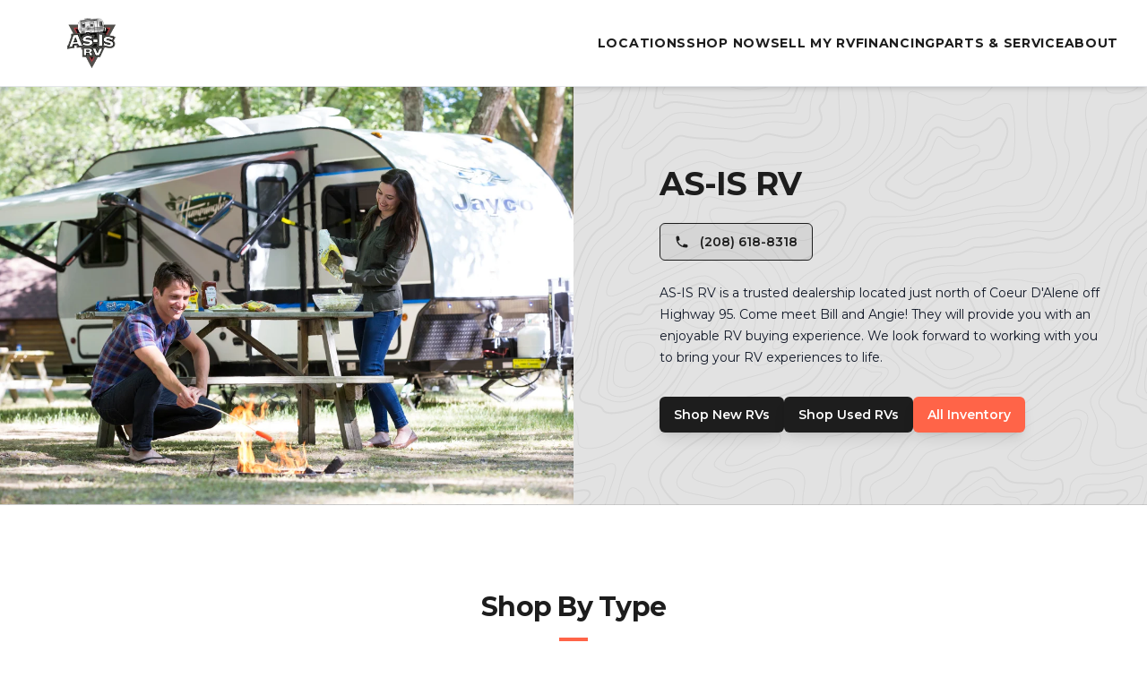

--- FILE ---
content_type: text/css; charset=utf-8
request_url: https://www.as-isrv.com/_app/immutable/assets/3.AKLYhEJn.css
body_size: -438
content:
.bg-map.svelte-1v1oywq{background-color:var(--map-bg-color);background-image:var(--map-image)}.bg-dropdown.svelte-1v1oywq:hover{background-color:var(--dropdown-bg-color)}


--- FILE ---
content_type: application/javascript
request_url: https://www.as-isrv.com/_app/immutable/chunks/scheduler.wIJEgTNW.js
body_size: 725
content:
function k(){}const M=t=>t;function w(t,n){for(const e in n)t[e]=n[e];return t}function j(t){return t()}function P(){return Object.create(null)}function E(t){t.forEach(j)}function S(t){return typeof t=="function"}function U(t,n){return t!=t?n==n:t!==n||t&&typeof t=="object"||typeof t=="function"}let l;function A(t,n){return t===n?!0:(l||(l=document.createElement("a")),l.href=n,t===l.href)}function B(t){return Object.keys(t).length===0}function q(t,...n){if(t==null){for(const r of n)r(void 0);return k}const e=t.subscribe(...n);return e.unsubscribe?()=>e.unsubscribe():e}function C(t,n,e){t.$$.on_destroy.push(q(n,e))}function D(t,n,e,r){if(t){const o=y(t,n,e,r);return t[0](o)}}function y(t,n,e,r){return t[1]&&r?w(e.ctx.slice(),t[1](r(n))):e.ctx}function G(t,n,e,r){if(t[2]&&r){const o=t[2](r(e));if(n.dirty===void 0)return o;if(typeof o=="object"){const a=[],_=Math.max(n.dirty.length,o.length);for(let u=0;u<_;u+=1)a[u]=n.dirty[u]|o[u];return a}return n.dirty|o}return n.dirty}function H(t,n,e,r,o,a){if(o){const _=y(n,e,r,a);t.p(_,o)}}function I(t){if(t.ctx.length>32){const n=[],e=t.ctx.length/32;for(let r=0;r<e;r++)n[r]=-1;return n}return-1}function J(t){const n=typeof t=="string"&&t.match(/^\s*(-?[\d.]+)([^\s]*)\s*$/);return n?[parseFloat(n[1]),n[2]||"px"]:[t,"px"]}let f;function d(t){f=t}function m(){if(!f)throw new Error("Function called outside component initialization");return f}function K(t){m().$$.on_mount.push(t)}function L(t){m().$$.after_update.push(t)}const i=[],g=[];let s=[];const b=[],x=Promise.resolve();let p=!1;function O(){p||(p=!0,x.then(z))}function N(){return O(),x}function v(t){s.push(t)}const h=new Set;let c=0;function z(){if(c!==0)return;const t=f;do{try{for(;c<i.length;){const n=i[c];c++,d(n),F(n.$$)}}catch(n){throw i.length=0,c=0,n}for(d(null),i.length=0,c=0;g.length;)g.pop()();for(let n=0;n<s.length;n+=1){const e=s[n];h.has(e)||(h.add(e),e())}s.length=0}while(i.length);for(;b.length;)b.pop()();p=!1,h.clear(),d(t)}function F(t){if(t.fragment!==null){t.update(),E(t.before_update);const n=t.dirty;t.dirty=[-1],t.fragment&&t.fragment.p(t.ctx,n),t.after_update.forEach(v)}}function Q(t){const n=[],e=[];s.forEach(r=>t.indexOf(r)===-1?n.push(r):e.push(r)),e.forEach(r=>r()),s=n}export{G as a,C as b,D as c,L as d,g as e,J as f,I as g,A as h,M as i,v as j,S as k,P as l,z as m,k as n,K as o,B as p,Q as q,E as r,U as s,N as t,H as u,f as v,d as w,j as x,i as y,O as z};


--- FILE ---
content_type: application/javascript
request_url: https://www.as-isrv.com/_app/immutable/chunks/entry.tdrPTiEI.js
body_size: 10204
content:
import{n as ie,s as rt,t as at,o as ot}from"./scheduler.wIJEgTNW.js";new URL("sveltekit-internal://");function st(e,t){return e==="/"||t==="ignore"?e:t==="never"?e.endsWith("/")?e.slice(0,-1):e:t==="always"&&!e.endsWith("/")?e+"/":e}function it(e){return e.split("%25").map(decodeURI).join("%25")}function ct(e){for(const t in e)e[t]=decodeURIComponent(e[t]);return e}function ce({href:e}){return e.split("#")[0]}const lt=["href","pathname","search","toString","toJSON"];function ft(e,t,n){const r=new URL(e);Object.defineProperty(r,"searchParams",{value:new Proxy(r.searchParams,{get(a,s){if(s==="get"||s==="getAll"||s==="has")return o=>(n(o),a[s](o));t();const i=Reflect.get(a,s);return typeof i=="function"?i.bind(a):i}}),enumerable:!0,configurable:!0});for(const a of lt)Object.defineProperty(r,a,{get(){return t(),e[a]},enumerable:!0,configurable:!0});return r}const ut="/__data.json",dt=".html__data.json";function ht(e){return e.endsWith(".html")?e.replace(/\.html$/,dt):e.replace(/\/$/,"")+ut}function pt(...e){let t=5381;for(const n of e)if(typeof n=="string"){let r=n.length;for(;r;)t=t*33^n.charCodeAt(--r)}else if(ArrayBuffer.isView(n)){const r=new Uint8Array(n.buffer,n.byteOffset,n.byteLength);let a=r.length;for(;a;)t=t*33^r[--a]}else throw new TypeError("value must be a string or TypedArray");return(t>>>0).toString(36)}const Oe=window.fetch;window.fetch=(e,t)=>((e instanceof Request?e.method:t?.method||"GET")!=="GET"&&C.delete(pe(e)),Oe(e,t));const C=new Map;function gt(e){const t=atob(e),n=new Uint8Array(t.length);for(let r=0;r<t.length;r++)n[r]=t.charCodeAt(r);return n.buffer}function _t(e,t){const n=pe(e,t),r=document.querySelector(n);if(r?.textContent){let{body:a,...s}=JSON.parse(r.textContent);const i=r.getAttribute("data-ttl");return i&&C.set(n,{body:a,init:s,ttl:1e3*Number(i)}),r.getAttribute("data-b64")!==null&&(a=gt(a)),Promise.resolve(new Response(a,s))}return window.fetch(e,t)}function mt(e,t,n){if(C.size>0){const r=pe(e,n),a=C.get(r);if(a){if(performance.now()<a.ttl&&["default","force-cache","only-if-cached",void 0].includes(n?.cache))return new Response(a.body,a.init);C.delete(r)}}return window.fetch(t,n)}function pe(e,t){let r=`script[data-sveltekit-fetched][data-url=${JSON.stringify(e instanceof Request?e.url:e)}]`;if(t?.headers||t?.body){const a=[];t.headers&&a.push([...new Headers(t.headers)].join(",")),t.body&&(typeof t.body=="string"||ArrayBuffer.isView(t.body))&&a.push(t.body),r+=`[data-hash="${pt(...a)}"]`}return r}const yt=/^(\[)?(\.\.\.)?(\w+)(?:=(\w+))?(\])?$/;function wt(e){const t=[];return{pattern:e==="/"?/^\/$/:new RegExp(`^${bt(e).map(r=>{const a=/^\[\.\.\.(\w+)(?:=(\w+))?\]$/.exec(r);if(a)return t.push({name:a[1],matcher:a[2],optional:!1,rest:!0,chained:!0}),"(?:/(.*))?";const s=/^\[\[(\w+)(?:=(\w+))?\]\]$/.exec(r);if(s)return t.push({name:s[1],matcher:s[2],optional:!0,rest:!1,chained:!0}),"(?:/([^/]+))?";if(!r)return;const i=r.split(/\[(.+?)\](?!\])/);return"/"+i.map((c,l)=>{if(l%2){if(c.startsWith("x+"))return le(String.fromCharCode(parseInt(c.slice(2),16)));if(c.startsWith("u+"))return le(String.fromCharCode(...c.slice(2).split("-").map(p=>parseInt(p,16))));const d=yt.exec(c),[,g,u,f,h]=d;return t.push({name:f,matcher:h,optional:!!g,rest:!!u,chained:u?l===1&&i[0]==="":!1}),u?"(.*?)":g?"([^/]*)?":"([^/]+?)"}return le(c)}).join("")}).join("")}/?$`),params:t}}function vt(e){return!/^\([^)]+\)$/.test(e)}function bt(e){return e.slice(1).split("/").filter(vt)}function Et(e,t,n){const r={},a=e.slice(1),s=a.filter(o=>o!==void 0);let i=0;for(let o=0;o<t.length;o+=1){const c=t[o];let l=a[o-i];if(c.chained&&c.rest&&i&&(l=a.slice(o-i,o+1).filter(d=>d).join("/"),i=0),l===void 0){c.rest&&(r[c.name]="");continue}if(!c.matcher||n[c.matcher](l)){r[c.name]=l;const d=t[o+1],g=a[o+1];d&&!d.rest&&d.optional&&g&&c.chained&&(i=0),!d&&!g&&Object.keys(r).length===s.length&&(i=0);continue}if(c.optional&&c.chained){i++;continue}return}if(!i)return r}function le(e){return e.normalize().replace(/[[\]]/g,"\\$&").replace(/%/g,"%25").replace(/\//g,"%2[Ff]").replace(/\?/g,"%3[Ff]").replace(/#/g,"%23").replace(/[.*+?^${}()|\\]/g,"\\$&")}function kt({nodes:e,server_loads:t,dictionary:n,matchers:r}){const a=new Set(t);return Object.entries(n).map(([o,[c,l,d]])=>{const{pattern:g,params:u}=wt(o),f={id:o,exec:h=>{const p=g.exec(h);if(p)return Et(p,u,r)},errors:[1,...d||[]].map(h=>e[h]),layouts:[0,...l||[]].map(i),leaf:s(c)};return f.errors.length=f.layouts.length=Math.max(f.errors.length,f.layouts.length),f});function s(o){const c=o<0;return c&&(o=~o),[c,e[o]]}function i(o){return o===void 0?o:[a.has(o),e[o]]}}function je(e,t=JSON.parse){try{return t(sessionStorage[e])}catch{}}function Ie(e,t,n=JSON.stringify){const r=n(t);try{sessionStorage[e]=r}catch{}}const T=[];function ge(e,t=ie){let n;const r=new Set;function a(o){if(rt(e,o)&&(e=o,n)){const c=!T.length;for(const l of r)l[1](),T.push(l,e);if(c){for(let l=0;l<T.length;l+=2)T[l][0](T[l+1]);T.length=0}}}function s(o){a(o(e))}function i(o,c=ie){const l=[o,c];return r.add(l),r.size===1&&(n=t(a,s)||ie),o(e),()=>{r.delete(l),r.size===0&&n&&(n(),n=null)}}return{set:a,update:s,subscribe:i}}const A=globalThis.__sveltekit_5fm6r6?.base??"",St=globalThis.__sveltekit_5fm6r6?.assets??A,At="1755290739645",$e="sveltekit:snapshot",De="sveltekit:scroll",Ce="sveltekit:states",Rt="sveltekit:pageurl",N="sveltekit:history",F="sveltekit:navigation",z={tap:1,hover:2,viewport:3,eager:4,off:-1,false:-1},H=location.origin;function Ve(e){if(e instanceof URL)return e;let t=document.baseURI;if(!t){const n=document.getElementsByTagName("base");t=n.length?n[0].href:document.URL}return new URL(e,t)}function _e(){return{x:pageXOffset,y:pageYOffset}}function U(e,t){return e.getAttribute(`data-sveltekit-${t}`)}const Le={...z,"":z.hover};function Fe(e){let t=e.assignedSlot??e.parentNode;return t?.nodeType===11&&(t=t.host),t}function qe(e,t){for(;e&&e!==t;){if(e.nodeName.toUpperCase()==="A"&&e.hasAttribute("href"))return e;e=Fe(e)}}function ue(e,t){let n;try{n=new URL(e instanceof SVGAElement?e.href.baseVal:e.href,document.baseURI)}catch{}const r=e instanceof SVGAElement?e.target.baseVal:e.target,a=!n||!!r||te(n,t)||(e.getAttribute("rel")||"").split(/\s+/).includes("external"),s=n?.origin===H&&e.hasAttribute("download");return{url:n,external:a,target:r,download:s}}function Y(e){let t=null,n=null,r=null,a=null,s=null,i=null,o=e;for(;o&&o!==document.documentElement;)r===null&&(r=U(o,"preload-code")),a===null&&(a=U(o,"preload-data")),t===null&&(t=U(o,"keepfocus")),n===null&&(n=U(o,"noscroll")),s===null&&(s=U(o,"reload")),i===null&&(i=U(o,"replacestate")),o=Fe(o);function c(l){switch(l){case"":case"true":return!0;case"off":case"false":return!1;default:return}}return{preload_code:Le[r??"off"],preload_data:Le[a??"off"],keepfocus:c(t),noscroll:c(n),reload:c(s),replace_state:c(i)}}function Pe(e){const t=ge(e);let n=!0;function r(){n=!0,t.update(i=>i)}function a(i){n=!1,t.set(i)}function s(i){let o;return t.subscribe(c=>{(o===void 0||n&&c!==o)&&i(o=c)})}return{notify:r,set:a,subscribe:s}}function It(){const{set:e,subscribe:t}=ge(!1);let n;async function r(){clearTimeout(n);try{const a=await fetch(`${St}/_app/version.json`,{headers:{pragma:"no-cache","cache-control":"no-cache"}});if(!a.ok)return!1;const i=(await a.json()).version!==At;return i&&(e(!0),clearTimeout(n)),i}catch{return!1}}return{subscribe:t,check:r}}function te(e,t){return e.origin!==H||!e.pathname.startsWith(t)}const Lt=-1,Pt=-2,xt=-3,Tt=-4,Ut=-5,Nt=-6;function Ot(e,t){if(typeof e=="number")return a(e,!0);if(!Array.isArray(e)||e.length===0)throw new Error("Invalid input");const n=e,r=Array(n.length);function a(s,i=!1){if(s===Lt)return;if(s===xt)return NaN;if(s===Tt)return 1/0;if(s===Ut)return-1/0;if(s===Nt)return-0;if(i)throw new Error("Invalid input");if(s in r)return r[s];const o=n[s];if(!o||typeof o!="object")r[s]=o;else if(Array.isArray(o))if(typeof o[0]=="string"){const c=o[0],l=t?.[c];if(l)return r[s]=l(a(o[1]));switch(c){case"Date":r[s]=new Date(o[1]);break;case"Set":const d=new Set;r[s]=d;for(let f=1;f<o.length;f+=1)d.add(a(o[f]));break;case"Map":const g=new Map;r[s]=g;for(let f=1;f<o.length;f+=2)g.set(a(o[f]),a(o[f+1]));break;case"RegExp":r[s]=new RegExp(o[1],o[2]);break;case"Object":r[s]=Object(o[1]);break;case"BigInt":r[s]=BigInt(o[1]);break;case"null":const u=Object.create(null);r[s]=u;for(let f=1;f<o.length;f+=2)u[o[f]]=a(o[f+1]);break;default:throw new Error(`Unknown type ${c}`)}}else{const c=new Array(o.length);r[s]=c;for(let l=0;l<o.length;l+=1){const d=o[l];d!==Pt&&(c[l]=a(d))}}else{const c={};r[s]=c;for(const l in o){const d=o[l];c[l]=a(d)}}return r[s]}return a(0)}const Me=new Set(["load","prerender","csr","ssr","trailingSlash","config"]);[...Me];const jt=new Set([...Me]);[...jt];function $t(e){return e.filter(t=>t!=null)}class ne{constructor(t,n){this.status=t,typeof n=="string"?this.body={message:n}:n?this.body=n:this.body={message:`Error: ${t}`}}toString(){return JSON.stringify(this.body)}}class Ge{constructor(t,n){this.status=t,this.location=n}}class me extends Error{constructor(t,n,r){super(r),this.status=t,this.text=n}}const Dt="x-sveltekit-invalidated",Ct="x-sveltekit-trailing-slash";function J(e){return e instanceof ne||e instanceof me?e.status:500}function Vt(e){return e instanceof me?e.text:"Internal Error"}const x=je(De)??{},q=je($e)??{},Ft=history.pushState,ye=history.replaceState,L={url:Pe({}),page:Pe({}),navigating:ge(null),updated:It()};function we(e){x[e]=_e()}function qt(e,t){let n=e+1;for(;x[n];)delete x[n],n+=1;for(n=t+1;q[n];)delete q[n],n+=1}function j(e){return location.href=e.href,new Promise(()=>{})}function xe(){}let re,de,W,I,he,$;const He=[],X=[];let O=null;const ve=[],Mt=[];let V=[],y={branch:[],error:null,url:null},be=!1,Z=!1,Te=!0,M=!1,D=!1,Be=!1,Ee=!1,ke,w,k,S,Q;async function Qt(e,t,n){document.URL!==location.href&&(location.href=location.href),$=e,re=kt(e),I=document.documentElement,he=t,de=e.nodes[0],W=e.nodes[1],de(),W(),w=history.state?.[N],k=history.state?.[F],w||(w=k=Date.now(),ye.call(history,{...history.state,[N]:w,[F]:k},""));const r=x[w];r&&(history.scrollRestoration="manual",scrollTo(r.x,r.y)),n?await Wt(he,n):Yt(location.href,{replaceState:!0}),Jt()}function Ke(e){X.some(t=>t?.snapshot)&&(q[e]=X.map(t=>t?.snapshot?.capture()))}function ze(e){q[e]?.forEach((t,n)=>{X[n]?.snapshot?.restore(t)})}function Ue(){we(w),Ie(De,x),Ke(k),Ie($e,q)}async function Ye(e,t,n,r){return K({type:"goto",url:Ve(e),keepfocus:t.keepFocus,noscroll:t.noScroll,replace_state:t.replaceState,state:t.state,redirect_count:n,nav_token:r,accept:()=>{t.invalidateAll&&(Ee=!0)}})}async function Gt(e){return O={id:e.id,promise:We(e).then(t=>(t.type==="loaded"&&t.state.error&&(O=null),t))},O.promise}async function fe(e){const t=re.find(n=>n.exec(Xe(e)));t&&await Promise.all([...t.layouts,t.leaf].map(n=>n?.[1]()))}function Je(e,t){y=e.state;const n=document.querySelector("style[data-sveltekit]");n&&n.remove(),S=e.props.page,ke=new $.root({target:t,props:{...e.props,stores:L,components:X},hydrate:!0}),ze(k);const r={from:null,to:{params:y.params,route:{id:y.route?.id??null},url:new URL(location.href)},willUnload:!1,type:"enter",complete:Promise.resolve()};V.forEach(a=>a(r)),Z=!0}async function ee({url:e,params:t,branch:n,status:r,error:a,route:s,form:i}){let o="never";if(A&&(e.pathname===A||e.pathname===A+"/"))o="always";else for(const f of n)f?.slash!==void 0&&(o=f.slash);e.pathname=st(e.pathname,o),e.search=e.search;const c={type:"loaded",state:{url:e,params:t,branch:n,error:a,route:s},props:{constructors:$t(n).map(f=>f.node.component),page:S}};i!==void 0&&(c.props.form=i);let l={},d=!S,g=0;for(let f=0;f<Math.max(n.length,y.branch.length);f+=1){const h=n[f],p=y.branch[f];h?.data!==p?.data&&(d=!0),h&&(l={...l,...h.data},d&&(c.props[`data_${g}`]=l),g+=1)}return(!y.url||e.href!==y.url.href||y.error!==a||i!==void 0&&i!==S.form||d)&&(c.props.page={error:a,params:t,route:{id:s?.id??null},state:{},status:r,url:new URL(e),form:i??null,data:d?l:S.data}),c}async function Se({loader:e,parent:t,url:n,params:r,route:a,server_data_node:s}){let i=null,o=!0;const c={dependencies:new Set,params:new Set,parent:!1,route:!1,url:!1,search_params:new Set},l=await e();if(l.universal?.load){let d=function(...u){for(const f of u){const{href:h}=new URL(f,n);c.dependencies.add(h)}};const g={route:new Proxy(a,{get:(u,f)=>(o&&(c.route=!0),u[f])}),params:new Proxy(r,{get:(u,f)=>(o&&c.params.add(f),u[f])}),data:s?.data??null,url:ft(n,()=>{o&&(c.url=!0)},u=>{o&&c.search_params.add(u)}),async fetch(u,f){let h;u instanceof Request?(h=u.url,f={body:u.method==="GET"||u.method==="HEAD"?void 0:await u.blob(),cache:u.cache,credentials:u.credentials,headers:u.headers,integrity:u.integrity,keepalive:u.keepalive,method:u.method,mode:u.mode,redirect:u.redirect,referrer:u.referrer,referrerPolicy:u.referrerPolicy,signal:u.signal,...f}):h=u;const p=new URL(h,n);return o&&d(p.href),p.origin===n.origin&&(h=p.href.slice(n.origin.length)),Z?mt(h,p.href,f):_t(h,f)},setHeaders:()=>{},depends:d,parent(){return o&&(c.parent=!0),t()},untrack(u){o=!1;try{return u()}finally{o=!0}}};i=await l.universal.load.call(null,g)??null}return{node:l,loader:e,server:s,universal:l.universal?.load?{type:"data",data:i,uses:c}:null,data:i??s?.data??null,slash:l.universal?.trailingSlash??s?.slash}}function Ne(e,t,n,r,a,s){if(Ee)return!0;if(!a)return!1;if(a.parent&&e||a.route&&t||a.url&&n)return!0;for(const i of a.search_params)if(r.has(i))return!0;for(const i of a.params)if(s[i]!==y.params[i])return!0;for(const i of a.dependencies)if(He.some(o=>o(new URL(i))))return!0;return!1}function Ae(e,t){return e?.type==="data"?e:e?.type==="skip"?t??null:null}function Ht(e,t){if(!e)return new Set(t.searchParams.keys());const n=new Set([...e.searchParams.keys(),...t.searchParams.keys()]);for(const r of n){const a=e.searchParams.getAll(r),s=t.searchParams.getAll(r);a.every(i=>s.includes(i))&&s.every(i=>a.includes(i))&&n.delete(r)}return n}async function We({id:e,invalidating:t,url:n,params:r,route:a}){if(O?.id===e)return O.promise;const{errors:s,layouts:i,leaf:o}=a,c=[...i,o];s.forEach(_=>_?.().catch(()=>{})),c.forEach(_=>_?.[1]().catch(()=>{}));let l=null;const d=y.url?e!==y.url.pathname+y.url.search:!1,g=y.route?a.id!==y.route.id:!1,u=Ht(y.url,n);let f=!1;const h=c.map((_,m)=>{const v=y.branch[m],b=!!_?.[0]&&(v?.loader!==_[1]||Ne(f,g,d,u,v.server?.uses,r));return b&&(f=!0),b});if(h.some(Boolean)){try{l=await et(n,h)}catch(_){return ae({status:J(_),error:await G(_,{url:n,params:r,route:{id:a.id}}),url:n,route:a})}if(l.type==="redirect")return l}const p=l?.nodes;let R=!1;const E=c.map(async(_,m)=>{if(!_)return;const v=y.branch[m],b=p?.[m];if((!b||b.type==="skip")&&_[1]===v?.loader&&!Ne(R,g,d,u,v.universal?.uses,r))return v;if(R=!0,b?.type==="error")throw b;return Se({loader:_[1],url:n,params:r,route:a,parent:async()=>{const oe={};for(let se=0;se<m;se+=1)Object.assign(oe,(await E[se])?.data);return oe},server_data_node:Ae(b===void 0&&_[0]?{type:"skip"}:b??null,_[0]?v?.server:void 0)})});for(const _ of E)_.catch(()=>{});const P=[];for(let _=0;_<c.length;_+=1)if(c[_])try{P.push(await E[_])}catch(m){if(m instanceof Ge)return{type:"redirect",location:m.location};let v=J(m),b;if(p?.includes(m))v=m.status??v,b=m.error;else if(m instanceof ne)b=m.body;else{if(await L.updated.check())return await j(n);b=await G(m,{params:r,url:n,route:{id:a.id}})}const B=await Bt(_,P,s);return B?await ee({url:n,params:r,branch:P.slice(0,B.idx).concat(B.node),status:v,error:b,route:a}):await Qe(n,{id:a.id},b,v)}else P.push(void 0);return await ee({url:n,params:r,branch:P,status:200,error:null,route:a,form:t?void 0:null})}async function Bt(e,t,n){for(;e--;)if(n[e]){let r=e;for(;!t[r];)r-=1;try{return{idx:r+1,node:{node:await n[e](),loader:n[e],data:{},server:null,universal:null}}}catch{continue}}}async function ae({status:e,error:t,url:n,route:r}){const a={};let s=null;if($.server_loads[0]===0)try{const l=await et(n,[!0]);if(l.type!=="data"||l.nodes[0]&&l.nodes[0].type!=="data")throw 0;s=l.nodes[0]??null}catch{(n.origin!==H||n.pathname!==location.pathname||be)&&await j(n)}const o=await Se({loader:de,url:n,params:a,route:r,parent:()=>Promise.resolve({}),server_data_node:Ae(s)}),c={node:await W(),loader:W,universal:null,server:null,data:null};return await ee({url:n,params:a,branch:[o,c],status:e,error:t,route:null})}function Re(e,t){if(!e||te(e,A))return;let n;try{n=$.hooks.reroute({url:new URL(e)})??e.pathname}catch{return}const r=Xe(n);for(const a of re){const s=a.exec(r);if(s)return{id:e.pathname+e.search,invalidating:t,route:a,params:ct(s),url:e}}}function Xe(e){return it(e.slice(A.length)||"/")}function Ze({url:e,type:t,intent:n,delta:r}){let a=!1;const s=nt(y,n,e,t);r!==void 0&&(s.navigation.delta=r);const i={...s.navigation,cancel:()=>{a=!0,s.reject(new Error("navigation cancelled"))}};return M||ve.forEach(o=>o(i)),a?null:s}async function K({type:e,url:t,popped:n,keepfocus:r,noscroll:a,replace_state:s,state:i={},redirect_count:o=0,nav_token:c={},accept:l=xe,block:d=xe}){const g=Re(t,!1),u=Ze({url:t,type:e,delta:n?.delta,intent:g});if(!u){d();return}const f=w,h=k;l(),M=!0,Z&&L.navigating.set(u.navigation),Q=c;let p=g&&await We(g);if(!p){if(te(t,A))return await j(t);p=await Qe(t,{id:null},await G(new me(404,"Not Found",`Not found: ${t.pathname}`),{url:t,params:{},route:{id:null}}),404)}if(t=g?.url||t,Q!==c)return u.reject(new Error("navigation aborted")),!1;if(p.type==="redirect")if(o>=20)p=await ae({status:500,error:await G(new Error("Redirect loop"),{url:t,params:{},route:{id:null}}),url:t,route:{id:null}});else return Ye(new URL(p.location,t).href,{},o+1,c),!1;else p.props.page.status>=400&&await L.updated.check()&&await j(t);if(He.length=0,Ee=!1,we(f),Ke(h),p.props.page.url.pathname!==t.pathname&&(t.pathname=p.props.page.url.pathname),i=n?n.state:i,!n){const _=s?0:1,m={[N]:w+=_,[F]:k+=_,[Ce]:i};(s?ye:Ft).call(history,m,"",t),s||qt(w,k)}if(O=null,p.props.page.state=i,Z){y=p.state,p.props.page&&(p.props.page.url=t);const _=(await Promise.all(Mt.map(m=>m(u.navigation)))).filter(m=>typeof m=="function");if(_.length>0){let m=function(){V=V.filter(v=>!_.includes(v))};_.push(m),callbacks.after_navigate.push(..._)}ke.$set(p.props),Be=!0}else Je(p,he);const{activeElement:R}=document;await at();const E=n?n.scroll:a?_e():null;if(Te){const _=t.hash&&document.getElementById(decodeURIComponent(t.hash.slice(1)));E?scrollTo(E.x,E.y):_?_.scrollIntoView():scrollTo(0,0)}const P=document.activeElement!==R&&document.activeElement!==document.body;!r&&!P&&Xt(),Te=!0,p.props.page&&(S=p.props.page),M=!1,e==="popstate"&&ze(k),u.fulfil(void 0),V.forEach(_=>_(u.navigation)),L.navigating.set(null)}async function Qe(e,t,n,r){return e.origin===H&&e.pathname===location.pathname&&!be?await ae({status:r,error:n,url:e,route:t}):await j(e)}function Kt(){let e;I.addEventListener("mousemove",s=>{const i=s.target;clearTimeout(e),e=setTimeout(()=>{r(i,2)},20)});function t(s){r(s.composedPath()[0],1)}I.addEventListener("mousedown",t),I.addEventListener("touchstart",t,{passive:!0});const n=new IntersectionObserver(s=>{for(const i of s)i.isIntersecting&&(fe(i.target.href),n.unobserve(i.target))},{threshold:0});function r(s,i){const o=qe(s,I);if(!o)return;const{url:c,external:l,download:d}=ue(o,A);if(l||d)return;const g=Y(o);if(!g.reload)if(i<=g.preload_data){const u=Re(c,!1);u&&Gt(u)}else i<=g.preload_code&&fe(c.pathname)}function a(){n.disconnect();for(const s of I.querySelectorAll("a")){const{url:i,external:o,download:c}=ue(s,A);if(o||c)continue;const l=Y(s);l.reload||(l.preload_code===z.viewport&&n.observe(s),l.preload_code===z.eager&&fe(i.pathname))}}V.push(a),a()}function G(e,t){if(e instanceof ne)return e.body;const n=J(e),r=Vt(e);return $.hooks.handleError({error:e,event:t,status:n,message:r})??{message:r}}function zt(e,t){ot(()=>(e.push(t),()=>{const n=e.indexOf(t);e.splice(n,1)}))}function en(e){zt(ve,e)}function Yt(e,t={}){return e=Ve(e),e.origin!==H?Promise.reject(new Error("goto: invalid URL")):Ye(e,t,0)}function Jt(){history.scrollRestoration="manual",addEventListener("beforeunload",t=>{let n=!1;if(Ue(),!M){const r=nt(y,void 0,null,"leave"),a={...r.navigation,cancel:()=>{n=!0,r.reject(new Error("navigation cancelled"))}};ve.forEach(s=>s(a))}n?(t.preventDefault(),t.returnValue=""):history.scrollRestoration="auto"}),addEventListener("visibilitychange",()=>{document.visibilityState==="hidden"&&Ue()}),navigator.connection?.saveData||Kt(),I.addEventListener("click",t=>{if(t.button||t.which!==1||t.metaKey||t.ctrlKey||t.shiftKey||t.altKey||t.defaultPrevented)return;const n=qe(t.composedPath()[0],I);if(!n)return;const{url:r,external:a,target:s,download:i}=ue(n,A);if(!r)return;if(s==="_parent"||s==="_top"){if(window.parent!==window)return}else if(s&&s!=="_self")return;const o=Y(n);if(!(n instanceof SVGAElement)&&r.protocol!==location.protocol&&!(r.protocol==="https:"||r.protocol==="http:")||i)return;if(a||o.reload){Ze({url:r,type:"link"})?M=!0:t.preventDefault();return}const[l,d]=r.href.split("#");if(d!==void 0&&l===ce(location)){const[,g]=y.url.href.split("#");if(g===d){t.preventDefault(),d===""||d==="top"&&n.ownerDocument.getElementById("top")===null?window.scrollTo({top:0}):n.ownerDocument.getElementById(d)?.scrollIntoView();return}if(D=!0,we(w),e(r),!o.replace_state)return;D=!1}t.preventDefault(),K({type:"link",url:r,keepfocus:o.keepfocus,noscroll:o.noscroll,replace_state:o.replace_state??r.href===location.href})}),I.addEventListener("submit",t=>{if(t.defaultPrevented)return;const n=HTMLFormElement.prototype.cloneNode.call(t.target),r=t.submitter;if((r?.formMethod||n.method)!=="get")return;const s=new URL(r?.hasAttribute("formaction")&&r?.formAction||n.action);if(te(s,A))return;const i=t.target,o=Y(i);if(o.reload)return;t.preventDefault(),t.stopPropagation();const c=new FormData(i),l=r?.getAttribute("name");l&&c.append(l,r?.getAttribute("value")??""),s.search=new URLSearchParams(c).toString(),K({type:"form",url:s,keepfocus:o.keepfocus,noscroll:o.noscroll,replace_state:o.replace_state??s.href===location.href})}),addEventListener("popstate",async t=>{if(t.state?.[N]){const n=t.state[N];if(Q={},n===w)return;const r=x[n],a=t.state[Ce]??{},s=new URL(t.state[Rt]??location.href),i=t.state[F],o=ce(location)===ce(y.url);if(i===k&&(Be||o)){e(s),x[w]=_e(),r&&scrollTo(r.x,r.y),a!==S.state&&(S={...S,state:a},ke.$set({page:S})),w=n;return}const l=n-w;await K({type:"popstate",url:s,popped:{state:a,scroll:r,delta:l},accept:()=>{w=n,k=i},block:()=>{history.go(-l)},nav_token:Q})}else if(!D){const n=new URL(location.href);e(n)}}),addEventListener("hashchange",()=>{D&&(D=!1,ye.call(history,{...history.state,[N]:++w,[F]:k},"",location.href))});for(const t of document.querySelectorAll("link"))t.rel==="icon"&&(t.href=t.href);addEventListener("pageshow",t=>{t.persisted&&L.navigating.set(null)});function e(t){y.url=t,L.page.set({...S,url:t}),L.page.notify()}}async function Wt(e,{status:t=200,error:n,node_ids:r,params:a,route:s,data:i,form:o}){be=!0;const c=new URL(location.href);({params:a={},route:s={id:null}}=Re(c,!1)||{});let l;try{const d=r.map(async(f,h)=>{const p=i[h];return p?.uses&&(p.uses=tt(p.uses)),Se({loader:$.nodes[f],url:c,params:a,route:s,parent:async()=>{const R={};for(let E=0;E<h;E+=1)Object.assign(R,(await d[E]).data);return R},server_data_node:Ae(p)})}),g=await Promise.all(d),u=re.find(({id:f})=>f===s.id);if(u){const f=u.layouts;for(let h=0;h<f.length;h++)f[h]||g.splice(h,0,void 0)}l=await ee({url:c,params:a,branch:g,status:t,error:n,form:o,route:u??null})}catch(d){if(d instanceof Ge){await j(new URL(d.location,location.href));return}l=await ae({status:J(d),error:await G(d,{url:c,params:a,route:s}),url:c,route:s})}l.props.page&&(l.props.page.state={}),Je(l,e)}async function et(e,t){const n=new URL(e);n.pathname=ht(e.pathname),e.pathname.endsWith("/")&&n.searchParams.append(Ct,"1"),n.searchParams.append(Dt,t.map(a=>a?"1":"0").join(""));const r=await Oe(n.href);if(!r.ok){let a;throw r.headers.get("content-type")?.includes("application/json")?a=await r.json():r.status===404?a="Not Found":r.status===500&&(a="Internal Error"),new ne(r.status,a)}return new Promise(async a=>{const s=new Map,i=r.body.getReader(),o=new TextDecoder;function c(d){return Ot(d,{Promise:g=>new Promise((u,f)=>{s.set(g,{fulfil:u,reject:f})})})}let l="";for(;;){const{done:d,value:g}=await i.read();if(d&&!l)break;for(l+=!g&&l?`
`:o.decode(g,{stream:!0});;){const u=l.indexOf(`
`);if(u===-1)break;const f=JSON.parse(l.slice(0,u));if(l=l.slice(u+1),f.type==="redirect")return a(f);if(f.type==="data")f.nodes?.forEach(h=>{h?.type==="data"&&(h.uses=tt(h.uses),h.data=c(h.data))}),a(f);else if(f.type==="chunk"){const{id:h,data:p,error:R}=f,E=s.get(h);s.delete(h),R?E.reject(c(R)):E.fulfil(c(p))}}}})}function tt(e){return{dependencies:new Set(e?.dependencies??[]),params:new Set(e?.params??[]),parent:!!e?.parent,route:!!e?.route,url:!!e?.url,search_params:new Set(e?.search_params??[])}}function Xt(){const e=document.querySelector("[autofocus]");if(e)e.focus();else{const t=document.body,n=t.getAttribute("tabindex");t.tabIndex=-1,t.focus({preventScroll:!0,focusVisible:!1}),n!==null?t.setAttribute("tabindex",n):t.removeAttribute("tabindex");const r=getSelection();if(r&&r.type!=="None"){const a=[];for(let s=0;s<r.rangeCount;s+=1)a.push(r.getRangeAt(s));setTimeout(()=>{if(r.rangeCount===a.length){for(let s=0;s<r.rangeCount;s+=1){const i=a[s],o=r.getRangeAt(s);if(i.commonAncestorContainer!==o.commonAncestorContainer||i.startContainer!==o.startContainer||i.endContainer!==o.endContainer||i.startOffset!==o.startOffset||i.endOffset!==o.endOffset)return}r.removeAllRanges()}})}}}function nt(e,t,n,r){let a,s;const i=new Promise((c,l)=>{a=c,s=l});return i.catch(()=>{}),{navigation:{from:{params:e.params,route:{id:e.route?.id??null},url:e.url},to:n&&{params:t?.params??null,route:{id:t?.route?.id??null},url:n},willUnload:!t,type:r,complete:i},fulfil:a,reject:s}}export{Qt as a,en as b,L as s};


--- FILE ---
content_type: application/javascript
request_url: https://www.as-isrv.com/_app/immutable/nodes/3.VV046VlE.js
body_size: 64976
content:
import{i as _l,f as m0,s as dl,h as S1,r as hl,j as z2}from"../chunks/scheduler.wIJEgTNW.js";import{S as pl,i as ml,e as f,s as m,b as C,y as Q,H as F3,z as vl,c as d,g as c,h as v,d as u,f as I,A as F1,B as W,C as G3,o as e,p as h,k as o,j,D as r1,l as h1,t as a1,q as R2,a as z1,n as L2,E as k1,m as m1,F as ke,u as gl,v as wl,w as bl,x as yl}from"../chunks/index.TrlhCoUE.js";import{b as kl}from"../chunks/entry.tdrPTiEI.js";function i2(s){return s?.length!==void 0?s:Array.from(s)}const de="https://imagedelivery.net/6bhTcCpaFIKKQxYhzg9Euw/";function El(s){return`url("data:image/svg+xml,%3Csvg xmlns='http://www.w3.org/2000/svg' width='600' height='600' viewBox='0 0 600 600'%3E%3Cpath fill='%23${s.substring(1)}20' fill-opacity='0.4' d='M600 325.1v-1.17c-6.5 3.83-13.06 7.64-14.68 8.64-10.6 6.56-18.57 12.56-24.68 19.09-5.58 5.95-12.44 10.06-22.42 14.15-1.45.6-2.96 1.2-4.83 1.9l-4.75 1.82c-9.78 3.75-14.8 6.27-18.98 10.1-4.23 3.88-9.65 6.6-16.77 8.84-1.95.6-3.99 1.17-6.47 1.8l-6.14 1.53c-5.29 1.35-8.3 2.37-10.54 3.78-3.08 1.92-6.63 3.26-12.74 5.03a384.1 384.1 0 0 1-4.82 1.36c-2.04.58-3.6 1.04-5.17 1.52a110.03 110.03 0 0 0-11.2 4.05c-2.7 1.15-5.5 3.93-8.78 8.4a157.68 157.68 0 0 0-6.15 9.2c-5.75 9.07-7.58 11.74-10.24 14.51a50.97 50.97 0 0 1-4.6 4.22c-2.33 1.9-10.39 7.54-11.81 8.74a14.68 14.68 0 0 0-3.67 4.15c-1.24 2.3-1.9 4.57-2.78 8.87-2.17 10.61-3.52 14.81-8.2 22.1-4.07 6.33-6.8 9.88-9.83 12.99-.47.48-.95.96-1.5 1.48l-3.75 3.56c-1.67 1.6-3.18 3.12-4.86 4.9a42.44 42.44 0 0 0-9.89 16.94c-2.5 8.13-2.72 15.47-1.76 27.22.47 5.82.51 6.36.51 8.18 0 10.51.12 17.53.63 25.78.24 4.05.56 7.8.97 11.22h.9c-1.13-9.58-1.5-21.83-1.5-37 0-1.86-.04-2.4-.52-8.26-.94-11.63-.72-18.87 1.73-26.85a41.44 41.44 0 0 1 9.65-16.55c1.67-1.76 3.18-3.27 4.83-4.85.63-.6 3.13-2.96 3.75-3.57a71.6 71.6 0 0 0 1.52-1.5c3.09-3.16 5.86-6.76 9.96-13.15 4.77-7.42 6.15-11.71 8.34-22.44.86-4.21 1.5-6.4 2.68-8.6.68-1.25 1.79-2.48 3.43-3.86 1.38-1.15 9.43-6.8 11.8-8.72 1.71-1.4 3.26-2.81 4.7-4.3 2.72-2.85 4.56-5.54 10.36-14.67a156.9 156.9 0 0 1 6.1-9.15c3.2-4.33 5.9-7.01 8.37-8.07 3.5-1.5 7.06-2.77 11.1-4.02a233.84 233.84 0 0 1 7.6-2.2l2.38-.67c6.19-1.79 9.81-3.16 12.98-5.15 2.14-1.33 5.08-2.33 10.27-3.65l6.14-1.53c2.5-.63 4.55-1.2 6.52-1.82 7.24-2.27 12.79-5.06 17.15-9.05 4.05-3.72 9-6.2 18.66-9.9l4.75-1.82c1.87-.72 3.39-1.31 4.85-1.91 10.1-4.15 17.07-8.32 22.76-14.4 6.05-6.45 13.95-12.4 24.49-18.92 1.56-.96 7.82-4.6 14.15-8.33v-64.58c-4 8.15-8.52 14.85-12.7 17.9-2.51 1.82-5.38 4.02-9.04 6.92a1063.87 1063.87 0 0 0-6.23 4.98l-1.27 1.02a2309.25 2309.25 0 0 1-4.87 3.9c-7.55 6-12.9 10.05-17.61 13.19-3.1 2.06-3.86 2.78-8.06 7.13-5.84 6.07-11.72 8.62-29.15 10.95-11.3 1.5-20.04 4.91-30.75 11.07-1.65.94-7.27 4.27-6.97 4.1-2.7 1.58-4.69 2.69-6.64 3.66-5.63 2.8-10.47 4.17-15.71 4.17-17.13 0-41.44 11.51-51.63 22.83-12.05 13.4-31.42 27.7-45.25 31.16-7.4 1.85-11.85 7.05-14.04 14.69-1.26 4.4-1.58 8.28-1.58 13.82 0 .82.01.98.24 3.63.45 5.18.35 8.72-.77 13.26-1.53 6.2-4.89 12.6-10.59 19.43-13.87 16.65-22.88 46.58-22.88 71.68 0 2.39.02 4.26.06 8.75.12 10.8.1 15.8-.22 21.95-.56 11.18-2.09 20.73-5 29.3h-1.05c2.94-8.56 4.49-18.12 5.05-29.35.31-6.13.34-11.1.22-21.9-.04-4.48-.06-6.36-.06-8.75 0-25.32 9.07-55.47 23.12-72.32 5.6-6.72 8.88-12.99 10.38-19.03 1.09-4.4 1.18-7.85.74-12.93-.23-2.7-.24-2.86-.24-3.72 0-5.62.32-9.57 1.62-14.1 2.28-7.95 6.97-13.44 14.76-15.39 13.6-3.4 32.82-17.59 44.75-30.84C409 360.14 433.58 348.5 451 348.5c5.07 0 9.77-1.33 15.26-4.07 1.93-.96 3.9-2.05 6.58-3.62-.3.18 5.33-3.16 6.98-4.11 10.82-6.21 19.66-9.67 31.11-11.2 17.23-2.3 22.9-4.75 28.57-10.64 4.25-4.41 5.04-5.16 8.22-7.28 4.68-3.11 10.01-7.14 17.55-13.14a1113.33 1113.33 0 0 0 4.86-3.89l1.28-1.02a4668.54 4668.54 0 0 1 6.23-4.98c3.67-2.9 6.55-5.12 9.07-6.95 4.37-3.19 9.16-10.56 13.29-19.4v66.9zm0-116.23c-.62.01-1.27.06-1.95.13-6.13.63-13.83 3.45-21.83 7.45-3.64 1.82-8.46 2.67-14.17 2.71-4.7.04-9.72-.47-14.73-1.33-1.7-.3-3.26-.61-4.67-.93a31.55 31.55 0 0 0-3.55-.57 273.4 273.4 0 0 0-16.66-.88c-10.42-.16-17.2.74-17.97 2.73-.38.97.6 2.55 3.03 4.87 1.01.97 2.22 2.03 4.04 3.55a1746.07 1746.07 0 0 0 4.79 4.02c1.39 1.2 3.1 1.92 5.5 2.5.7.16.86.2 2.64.54 3.53.7 5.03 1.25 6.15 2.63 1.41 1.76 1.4 4.54-.15 8.88-2.44 6.83-5.72 10.05-10.19 10.33-3.63.23-7.6-1.29-14.52-5.06-4.53-2.47-6.82-7.3-8.32-15.26-.17-.87-.32-1.78-.5-2.86l-.43-2.76c-1.05-6.58-1.9-9.2-3.73-10.11-.81-.4-1.59-.74-2.36-1-2.27-.77-4.6-1.02-8.1-.92-2.29.07-14.7 1-13.77.93-20.55 1.37-28.8 5.05-37.09 14.99a133.07 133.07 0 0 0-4.25 5.44l-2.3 3.09-2.51 3.32c-4.1 5.36-7.06 8.48-10.39 11.12-.65.52-1.33 1.04-2.13 1.62l-4.11 2.94a106.8 106.8 0 0 0-5.16 3.99c-4.55 3.74-9.74 8.6-16.25 15.38-8.25 8.58-11.78 13.54-11.7 15.95.07 1.65 1.64 2.11 6.79 2.38 1.61.09 2.15.12 2.98.2 2.95.24 5.09.73 6.81 1.68 7.48 4.15 11.63 7.26 13.95 11.58 3.3 6.15.8 12.88-8.89 20.26-8.28 6.3-11.1 10.37-11.31 14.96-.06 1.17 0 1.93.26 4.43.69 6.47.25 10.65-2.8 17.42a44.23 44.23 0 0 1-4.16 7.53c-2.82 3.97-5.47 5.74-10.6 7.69-.43.16-3.34 1.23-4.27 1.59-1.8.68-3.38 1.36-5.01 2.14-4.18 2-8.4 4.6-13.1 8.24-8.44 6.51-13.23 14.56-15.98 25.06-1.1 4.2-1.55 6.81-2.8 15.21-1.26 8.6-2.17 12.64-4.08 16.55-2.1 4.28-11.93 26.59-12.97 28.88a382.7 382.7 0 0 1-6.37 13.41c-4.07 8.11-7.61 14.07-10.73 17.81-5.38 6.46-8.98 14.37-13.77 28.42a810.14 810.14 0 0 0-1.89 5.6c-1.8 5.35-2.96 8.6-4.26 11.85-6.13 15.32-25.43 26.31-46.46 26.31-11.2 0-20.58-2.74-31.02-8.55-5.6-3.13-4.55-2.42-22.26-14.54-14.33-9.8-17.7-10.73-20.47-6.9-.37.5-1.81 2.74-1.83 2.77a52.24 52.24 0 0 1-4.94 5.9c-.73.79-5.52 5.87-6.97 7.45-2.38 2.6-4.3 4.81-5.98 6.93a45.6 45.6 0 0 0-5.08 7.66c-1.29 2.57-1.9 5.25-2.66 10.6a997.6 997.6 0 0 1-.46 3.18h-1l.47-3.32c.77-5.45 1.4-8.2 2.75-10.9a46.54 46.54 0 0 1 5.2-7.84c1.7-2.14 3.63-4.38 6.03-6.98 1.45-1.59 6.24-6.68 6.96-7.46a51.58 51.58 0 0 0 4.84-5.78s1.47-2.26 1.86-2.8c3.25-4.5 7.08-3.44 21.84 6.67 17.67 12.08 16.62 11.38 22.19 14.48 10.3 5.73 19.5 8.43 30.53 8.43 20.65 0 39.57-10.77 45.54-25.69a219.7 219.7 0 0 0 4.24-11.8 6752.32 6752.32 0 0 0 1.88-5.6c4.83-14.16 8.47-22.14 13.96-28.73 3.05-3.66 6.56-9.57 10.6-17.61 1.97-3.93 4.04-8.31 6.35-13.38 1.03-2.28 10.88-24.61 12.98-28.91 1.85-3.79 2.75-7.76 4-16.25 1.24-8.44 1.7-11.07 2.81-15.32 2.8-10.7 7.71-18.94 16.33-25.6a73.18 73.18 0 0 1 13.29-8.35c1.66-.8 3.27-1.48 5.08-2.18.94-.36 3.86-1.43 4.28-1.59 4.95-1.88 7.44-3.55 10.14-7.33 1.35-1.9 2.68-4.3 4.06-7.37 2.97-6.58 3.39-10.59 2.72-16.9a27.13 27.13 0 0 1-.27-4.58c.22-4.94 3.21-9.24 11.7-15.7 9.33-7.11 11.66-13.34 8.62-19-2.2-4.09-6.25-7.12-13.55-11.17-1.57-.88-3.6-1.33-6.42-1.57-.8-.07-1.34-.1-2.95-.19-5.77-.3-7.63-.85-7.72-3.34-.1-2.81 3.5-7.87 11.97-16.69 6.53-6.8 11.75-11.69 16.33-15.45 1.79-1.47 3.42-2.72 5.2-4.03l4.12-2.94c.79-.58 1.46-1.08 2.1-1.59 3.26-2.6 6.16-5.65 10.21-10.94a383.2 383.2 0 0 0 2.5-3.32l2.31-3.09c1.8-2.39 3.04-4 4.29-5.48 8.47-10.17 16.98-13.96 37.27-15.3-.44.02 12-.9 14.32-.98 3.62-.1 6.05.16 8.46.98.8.27 1.62.62 2.47 1.04 2.27 1.14 3.17 3.87 4.27 10.85l.44 2.76c.17 1.07.33 1.97.5 2.83 1.44 7.69 3.62 12.29 7.8 14.57 6.76 3.68 10.6 5.15 13.99 4.94 4-.25 6.99-3.17 9.3-9.67 1.45-4.04 1.46-6.49.32-7.92-.9-1.12-2.28-1.62-5.57-2.27a55.8 55.8 0 0 1-2.67-.55c-2.54-.6-4.39-1.4-5.93-2.71a252.63 252.63 0 0 0-4.78-4.01 84.35 84.35 0 0 1-4.08-3.6c-2.73-2.6-3.86-4.43-3.28-5.95 1.02-2.64 7.82-3.54 18.93-3.37a230.56 230.56 0 0 1 16.73.88c2.76.39 3.2.49 3.68.6 1.4.3 2.95.62 4.62.91a82.9 82.9 0 0 0 14.56 1.32c5.56-.04 10.24-.86 13.73-2.6 8.1-4.05 15.89-6.9 22.17-7.56.7-.07 1.4-.11 2.05-.13v1zm0-100.94v1.5c-8.62 16.05-17.27 29.55-23.65 35.92-3.19 3.2-7.62 4.9-13.54 5.56-4.45.48-8.28.4-19.18-.2-9.91-.55-15.32-.44-20.52.78a84.05 84.05 0 0 1-15 2.11l-2.25.14c-12.49.75-19.37 1.78-32.72 5.74-4.5 1.33-9.27 2.49-14.3 3.48a246.27 246.27 0 0 1-32.6 3.97c-7.56.45-13.21.57-20.24.57-5.4 0-11.9 1.61-18 5.18-8.3 4.87-15.06 12.87-19.53 24.5a68.57 68.57 0 0 1-4.56 9.8c-3.6 6.2-6.92 8.99-13.38 12.18l-4.03 1.96a64.48 64.48 0 0 0-15.16 10.25c-8.2 7.33-13.72 16.63-22.54 35.6l-2.08 4.49c-7.3 15.7-11.5 23.3-17.35 29.87-7.7 8.66-20.25 14.42-40.31 20.08-4.37 1.23-19.04 5.08-19.24 5.13-6.92 1.87-11.68 3.34-15.63 4.92-10.55 4.22-18.71 10.52-36.38 26.52l-1.7 1.54c-8.58 7.76-13.41 11.9-18.81 15.88-3.95 2.9-8 5.67-12.97 8.91-2.06 1.34-10.3 6.6-12.33 7.94-11.52 7.5-18.53 13.04-24.62 20.08a62.01 62.01 0 0 0-6.44 8.85c-4.13 6.91-6.27 13.15-9.2 25.11l-1.54 6.26c-.6 2.45-1.15 4.54-1.72 6.58-2.97 10.7-6.9 17.36-14.78 26.91L69.6 491a148.51 148.51 0 0 0-4.19 5.3 23.9 23.9 0 0 0-3.44 6.28c-1.16 3.23-1.52 5.9-1.87 11.94-.58 10.05-1.42 15.04-4.63 22.67-1.57 3.72-5.66 14.02-6.41 15.8a73.46 73.46 0 0 1-3.57 7.4c-2.88 5.14-6.71 10.12-13.12 16.95-5.96 6.36-8.87 10.9-10.61 16a56.88 56.88 0 0 0-1.38 4.82l-.46 1.84h-1.03l.52-2.08c.52-2.09.92-3.49 1.4-4.9 1.8-5.25 4.78-9.9 10.84-16.36 6.35-6.78 10.13-11.7 12.97-16.77a72.5 72.5 0 0 0 3.52-7.29c.75-1.76 4.84-12.06 6.4-15.8 3.17-7.5 3.99-12.4 4.56-22.33.35-6.14.72-8.88 1.93-12.23a24.9 24.9 0 0 1 3.58-6.54c1.27-1.7 2.6-3.37 4.22-5.34l4.11-4.95c7.8-9.46 11.66-16 14.59-26.54.56-2.04 1.1-4.12 1.71-6.56l1.53-6.26c2.96-12.04 5.13-18.36 9.32-25.39 1.84-3.08 4-6.05 6.54-8.99 6.17-7.12 13.24-12.7 24.83-20.26 2.05-1.33 10.28-6.6 12.33-7.94 4.96-3.22 9-5.98 12.92-8.87 5.37-3.95 10.19-8.08 18.74-15.82l1.7-1.54c17.76-16.09 25.98-22.43 36.67-26.7 4-1.6 8.8-3.09 15.75-4.96.21-.06 14.87-3.9 19.22-5.13 19.9-5.61 32.32-11.31 39.85-19.78 5.76-6.48 9.93-14.02 17.18-29.64l2.09-4.5c8.87-19.07 14.44-28.46 22.77-35.9a65.48 65.48 0 0 1 15.38-10.4l4.04-1.97c6.3-3.1 9.47-5.77 12.96-11.77a67.6 67.6 0 0 0 4.48-9.67c4.56-11.84 11.47-20.02 19.97-25 6.25-3.66 12.93-5.32 18.5-5.32 7.01 0 12.65-.12 20.17-.57a245.3 245.3 0 0 0 32.47-3.96c5-.98 9.75-2.13 14.22-3.45 13.43-3.98 20.38-5.02 32.94-5.78l2.24-.14c5.76-.37 9.8-.9 14.85-2.09 5.31-1.25 10.79-1.35 22.6-.7 9.04.5 12.84.58 17.21.1 5.71-.62 9.94-2.26 12.95-5.26 6.44-6.45 15.3-20.37 24.35-36.72zm0 450.21c-1.28-4.6-2.2-10.55-3.33-20.25l-.24-2.04-.23-2.03c-1.82-15.7-3.07-21.98-5.55-24.47-2.46-2.46-3.04-5.03-2.52-8.64.1-.6.18-1.1.39-2.15.69-3.54.77-5.04.08-6.84-.91-2.38-3.31-4.41-7.79-6.26-5.08-2.09-6.52-4.84-4.89-8.44.66-1.45 1.79-3.02 3.52-5.01 1.04-1.2 5.48-5.96 5.08-5.53 6.15-6.7 8.98-11.34 8.98-16.48a15.2 15.2 0 0 1 6.5-12.89v1.26a14.17 14.17 0 0 0-5.5 11.63c0 5.47-2.93 10.29-9.24 17.16.38-.42-4.04 4.33-5.07 5.5-1.67 1.93-2.75 3.43-3.36 4.77-1.37 3.04-.23 5.22 4.36 7.1 4.71 1.95 7.32 4.16 8.34 6.83.78 2.04.7 3.67-.03 7.4-.2 1.03-.3 1.51-.38 2.09-.48 3.33.03 5.59 2.23 7.8 2.74 2.74 3.98 8.96 5.84 25.06l.24 2.03.23 2.04c.82 7.01 1.53 12.06 2.34 16.03v4.33zm0-62.16c-1.4-3.13-4.43-9.9-4.95-11.17-1.02-2.53-1.25-3.8-.91-5.18.2-.84 2.05-4.68 2.32-5.33a70.79 70.79 0 0 0 3.54-11.2v3.99a62.82 62.82 0 0 1-2.62 7.6c-.31.75-2.09 4.46-2.27 5.18-.28 1.12-.08 2.22.87 4.57.41 1.02 2.5 5.7 4.02 9.09v2.45zm0-85.09c-1.65 1.66-3.66 2.9-6.4 4.13-.25.1-13.97 5.47-20.4 8.43-9.35 4.32-16.7 5.9-23.03 5.25-5.08-.53-9.02-2.25-14.77-5.92l-3.2-2.07a77.4 77.4 0 0 0-5.44-3.27c-4.05-2.18-3.25-5.8 1.47-10.47 3.71-3.68 9.6-7.93 18.73-13.8l4.46-2.82c17.95-11.33 18.22-11.5 22.27-14.74 11.25-9 19.69-14.02 26.31-15.1v1.02c-6.37 1.1-14.62 6-25.69 14.86-4.1 3.28-4.34 3.44-22.36 14.8a652.4 652.4 0 0 0-4.45 2.83c-9.07 5.83-14.92 10.05-18.57 13.66-4.31 4.28-4.95 7.13-1.7 8.88 1.7.91 3.29 1.88 5.5 3.3l3.2 2.08c5.64 3.59 9.45 5.25 14.34 5.76 6.13.64 13.32-.9 22.52-5.15 6.46-2.98 20.18-8.35 20.4-8.44 3.04-1.37 5.1-2.71 6.81-4.69v1.47zm0-41.37v1c-6.56.26-12.11 3.13-19.71 9.08l-4.63 3.68a51.87 51.87 0 0 1-4.4 3.14c-.82.52-5.51 3.33-6.22 3.76-3.31 2-6.15 3.8-8.87 5.6a112.61 112.61 0 0 0-8.16 5.92c-4.61 3.72-7.4 6.9-7.97 9.35-.63 2.67 1.48 4.53 7.05 5.46 10.7 1.78 20.92-.05 30.45-4.65a61.96 61.96 0 0 0 17.1-12.2 41.8 41.8 0 0 0 5.36-7.42v1.92a38.94 38.94 0 0 1-4.64 6.19 62.95 62.95 0 0 1-17.39 12.41c-9.7 4.68-20.13 6.55-31.05 4.73-6.06-1-8.65-3.29-7.85-6.67.64-2.74 3.53-6.05 8.31-9.9 2.35-1.9 5.1-3.88 8.24-5.97 2.73-1.82 5.58-3.61 8.9-5.62.72-.44 5.4-3.24 6.22-3.75 1.26-.8 2.6-1.76 4.3-3.09.8-.62 3.9-3.1 4.63-3.67 7.77-6.1 13.49-9.04 20.33-9.3zm0-154.6v1c-1.75-.24-4.3.23-7.82 1.55-10.01 3.75-13.8 5.07-19.15 6.76-1.78.56-2.63.83-3.87 1.24-1.48.5-3.16.76-6.74 1.16a1550.34 1550.34 0 0 0-2.64.3c-7.8.94-11.28 2.47-11.28 6.07 0 4.45 2.89 13.18 7.96 25.81a57.34 57.34 0 0 1 2.33 7.6 258.32 258.32 0 0 1 .84 3.46c1.86 7.62 3.17 10.71 5.56 11.67 2.21.88 4.7.6 7.47-.72 3.48-1.69 7.22-4.94 11.2-9.47 1.52-1.7 2.97-3.49 4.59-5.57l3.16-4.1c2.59-3.23 6.07-12.21 8.39-20.23v3.45c-2.29 7.2-5.27 14.5-7.61 17.41-.44.55-2.67 3.46-3.15 4.09-1.63 2.1-3.1 3.9-4.62 5.62-4.08 4.61-7.9 7.94-11.53 9.7-2.99 1.44-5.77 1.75-8.28.74-2.84-1.13-4.2-4.34-6.15-12.35a2097.48 2097.48 0 0 1-.84-3.46c-.8-3.2-1.47-5.45-2.28-7.46-5.14-12.8-8.04-21.55-8.04-26.19 0-4.37 3.84-6.06 12.16-7.07a160.9 160.9 0 0 1 2.65-.3c3.5-.39 5.15-.64 6.53-1.1 1.26-.42 2.1-.7 3.88-1.26 5.34-1.68 9.11-3 19.1-6.74 3.53-1.32 6.22-1.84 8.18-1.61zM0 292c10.13-11.31 18.13-23.2 23.07-35.39 3.3-8.14 6.09-16.12 10.81-30.55l1.59-4.84c6.53-19.94 10.11-29.82 14.77-39.56 6.07-12.72 12.55-21.18 20.27-25.54 6.66-3.76 10.2-7.86 12.22-13.15a46.6 46.6 0 0 0 1.86-6.58c1.23-5.2 2.05-7.59 3.93-10.36 2.45-3.62 6.27-6.53 12.1-8.96 15.78-6.58 16.73-7.04 18.05-9.01.65-.98.83-2.15.74-4.51-.03-.73-.23-3.82-.24-4A93.8 93.8 0 0 1 119 94c0-10.04.18-11.37 2.37-13.15.52-.42 1.13-.8 2.07-1.3.27-.14 2.18-1.12 2.84-1.48a68.4 68.4 0 0 0 9.12-5.87c2.06-1.54 2.64-2.14 8.01-7.93 3.78-4.09 6.21-6.36 8.96-8.12 3.64-2.33 7.2-3.12 10.9-2.11 4.4 1.2 10.81 2 18.78 2.46 6.9.4 12.9.5 21.95.5 4.87 0 8.97.47 15.4 1.57 7.77 1.33 9.3 1.54 12.38 1.54 4.05 0 7.43-.88 10.68-2.95 5.06-3.22 8.11-4.67 11.2-5.2 3.62-.64 4.77-.46 16.55 2.06 17.26 3.7 30.85 1.36 41.06-9.7 5.1-5.53 5.48-8.9 3.48-14.8-.83-2.42-1.03-3.1-1.17-4.3-.29-2.52.5-4.71 2.71-6.93 2.65-2.65 4.72-9.17 6.22-18.29h2.03c-1.56 9.71-3.77 16.65-6.83 19.7-1.79 1.8-2.36 3.39-2.14 5.28.11 1 .3 1.63 1.07 3.9 2.22 6.53 1.76 10.66-3.9 16.8-10.77 11.66-25.07 14.13-42.95 10.3-11.42-2.45-12.55-2.62-15.78-2.06-2.77.48-5.62 1.84-10.47 4.92a20.93 20.93 0 0 1-11.76 3.27c-3.25 0-4.81-.22-12.73-1.57C212.74 59.46 208.73 59 204 59c-9.1 0-15.11-.1-22.07-.5-8.09-.47-14.62-1.29-19.2-2.54-5.62-1.53-10.17 1.38-17.85 9.66-5.5 5.94-6.08 6.53-8.28 8.18a70.38 70.38 0 0 1-9.38 6.03c-.68.37-2.58 1.35-2.84 1.49-.84.44-1.35.76-1.75 1.08C121.16 83.6 121 84.8 121 94c0 1.85.06 3.54.17 5.44 0 .17.2 3.28.24 4.03.1 2.75-.13 4.29-1.08 5.71-1.67 2.5-2.27 2.8-18.95 9.74-5.48 2.29-8.99 4.96-11.2 8.24-1.71 2.51-2.47 4.73-3.64 9.7-.83 3.5-1.21 4.92-1.94 6.83-2.18 5.73-6.05 10.19-13.1 14.18-7.3 4.12-13.55 12.28-19.46 24.66-4.6 9.64-8.17 19.46-14.67 39.32l-1.58 4.84c-4.75 14.47-7.54 22.48-10.86 30.69-5.28 13.01-13.95 25.65-24.93 37.6v-2.97zm0 78v-.5l1-.01c6.32 0 7.47 5.2 4.6 13.36a60.36 60.36 0 0 1-5.6 11.3v-1.92a57.76 57.76 0 0 0 4.65-9.72c2.69-7.6 1.71-12.02-3.65-12.02-.34 0-.67 0-1 .02v-46.59a340.96 340.96 0 0 0 13.71-8.34c13.66-9.46 29.79-37.6 29.79-53.59 0-18.1 21.57-72.64 32.23-79.42 12.71-8.09 32.24-27.96 35.8-37.75 1.93-5.3 5.5-7.27 14.42-9.37 6.15-1.44 8.64-2.42 10.67-4.79 1.5-1.74 2.72-4.79 4.33-10.3.23-.78 1.9-6.68 2.43-8.46 3.62-12.08 7.3-18.49 13.47-20.39 2.5-.76 3.03-.98 9.74-3.7 7.49-3.03 11.97-4.43 17.12-4.92 6.75-.65 13.13.75 19.55 4.67 5.43 3.32 12.19 4.72 20.17 4.56 6.03-.12 12.2-1.07 19.83-2.8 1.82-.4 7.38-1.74 8.26-1.94 2.69-.6 4.34-.89 5.48-.89 4.97 0 8.93-.05 14.2-.27 7.9-.32 15.56-.92 22.75-1.88 8.5-1.14 15.9-2.73 21.88-4.82 18.9-6.62 32.64-18.3 33.67-27.59.29-2.56.4-2.96 2.79-11.11 2.33-7.95 3.21-12.93 2.72-18.23-.2-2.24-.69-4.38-1.48-6.42-1.5-3.92-2.63-9.4-3.43-16.18h.9c.77 6.47 1.89 11.72 3.47 15.82a24.93 24.93 0 0 1 1.54 6.69c.5 5.46-.4 10.54-2.77 18.6-2.36 8.06-2.47 8.47-2.74 10.95-1.09 9.75-15.1 21.68-34.33 28.41-6.06 2.12-13.52 3.72-22.09 4.87-7.22.96-14.92 1.57-22.83 1.89-5.3.21-9.27.27-14.25.27-1.04 0-2.64.27-5.26.87-.87.2-6.43 1.53-8.26 1.94-7.68 1.73-13.92 2.7-20.03 2.82-8.15.17-15.1-1.27-20.71-4.7-6.23-3.81-12.4-5.16-18.93-4.54-5.04.48-9.44 1.86-16.84 4.86-6.75 2.74-7.29 2.95-9.82 3.73-5.73 1.76-9.28 7.96-12.81 19.72-.53 1.77-2.2 7.66-2.43 8.46-1.66 5.65-2.91 8.78-4.53 10.67-2.22 2.58-4.84 3.62-12.01 5.3-7.8 1.83-11.13 3.66-12.9 8.54-3.65 10.04-23.32 30.06-36.2 38.25C65.94 190 44.5 244.2 44.5 262c0 16.34-16.3 44.78-30.22 54.41-2.14 1.48-8.24 5.12-14.28 8.68v-1.16 46.09zm0-173.7v-1.11c7.42-3.82 14.55-10.23 21.84-18.98 3.8-4.56 14.21-18.78 15.79-20.55 1.8-2.04 4.06-3.96 7.42-6.45 1.08-.8 4.92-3.57 5.49-3.99 9.36-6.85 14-11.96 15.98-19.36.8-2.98 1.54-6.78 2.46-12.3.23-1.44 2-12.46 2.56-15.79 2.87-16.77 5.73-26.79 10.07-32.1C92.46 52.43 101.5 38.13 101.5 33c0-2.54.34-3.35 6.05-15.71.68-1.49 1.25-2.74 1.77-3.93 2.5-5.75 3.9-10.04 4.14-13.36h1c-.23 3.48-1.66 7.87-4.23 13.76-.52 1.2-1.09 2.45-1.78 3.95-5.54 12.01-5.95 12.99-5.95 15.29 0 5.47-9.09 19.84-20.11 33.31-4.2 5.12-7.03 15.06-9.86 31.64-.57 3.33-2.33 14.33-2.57 15.78-.92 5.56-1.67 9.38-2.48 12.4-2.05 7.68-6.82 12.93-16.35 19.91l-5.49 3.98c-3.3 2.45-5.51 4.34-7.27 6.31-1.53 1.73-11.94 15.93-15.76 20.53-7.52 9.02-14.88 15.6-22.61 19.46zm0 361.83v-4.33c.48 2.36 1 4.35 1.6 6.15 2 6.03 4.6 8.26 8.19 6.59C28.76 557.69 43.5 542.4 43.5 527c0-16.2 6.37-31.99 17.1-46.3 1.88-2.5 3.66-4.4 5.53-6 .73-.62 1.45-1.18 2.3-1.8l2-1.43c3.68-2.68 5.32-5.28 7.08-12.59.75-3.07 1.38-5.02 4.2-13.26l.63-1.88c3.24-9.58 4.56-14.97 4.17-18.65-.48-4.43-3.8-5.23-11.3-1.64a81.12 81.12 0 0 1-9.15 3.7c-13.89 4.67-26.96 5.8-42.66 5.42l-1.95-.05-1.45-.02a39.8 39.8 0 0 0-15.05 2.96A21.81 21.81 0 0 0 0 438.37v-1.26a23.55 23.55 0 0 1 4.55-2.57 40.77 40.77 0 0 1 16.92-3.02l1.95.05c15.6.38 28.57-.75 42.32-5.37a80.12 80.12 0 0 0 9.04-3.65c8.04-3.84 12.16-2.85 12.72 2.43.42 3.89-.92 9.34-4.21 19.08l-.64 1.88c-2.8 8.2-3.43 10.15-4.16 13.18-1.82 7.52-3.59 10.34-7.47 13.16l-2 1.43c-.84.6-1.54 1.15-2.25 1.75a35.45 35.45 0 0 0-5.37 5.84c-10.61 14.15-16.9 29.74-16.9 45.7 0 15.88-15 31.45-34.29 40.45-4.3 2.01-7.39-.66-9.56-7.18-.23-.68-.44-1.39-.65-2.13zm0-62.16v-2.45l1.46 3.27c2.1 4.8 3.46 10.33 4.26 16.77.66 5.3.84 9.3 1.04 18.5.2 9.32.5 12.75 1.63 15.05 1.28 2.6 3.67 2.35 8.29-1.5 17.14-14.3 21.82-22.9 21.82-38.62 0-7.17 1.1-12.39 3.7-17.68 2.27-4.67 3.65-6.62 13.4-19.62a69.8 69.8 0 0 1 7.6-8.79 44.76 44.76 0 0 1 3.54-3.06c.38-.3.64-.52.89-.74a10.47 10.47 0 0 0 2.63-3.32 35.78 35.78 0 0 0 2.26-5.94l.37-1.2.36-1.15c.29-.91.48-1.55.66-2.16.45-1.53.74-2.68.91-3.66.38-2.2.12-3.49-.85-4.15-2.35-1.61-9.28-.24-23.8 4.94-9.54 3.4-16.12 4.17-27.85 4.26-7.71.06-10.43.4-13.25 2.12-3.48 2.12-5.84 6.4-7.58 14.26-.5 2.2-.99 4.19-1.49 5.98v-3.98l.51-2.22c1.8-8.1 4.28-12.6 8.04-14.9 3.04-1.85 5.86-2.2 13.77-2.26 11.61-.09 18.1-.84 27.51-4.2 14.93-5.32 21.95-6.71 24.7-4.83 1.38.94 1.71 2.6 1.28 5.15a33.69 33.69 0 0 1-.94 3.78l-.66 2.17-.36 1.15-.37 1.2a36.64 36.64 0 0 1-2.33 6.1c-.8 1.53-1.61 2.52-2.86 3.61l-.92.77-1.02.83c-.9.74-1.65 1.4-2.47 2.18a68.84 68.84 0 0 0-7.48 8.66c-9.7 12.93-11.07 14.87-13.31 19.46-2.52 5.15-3.59 10.22-3.59 17.24 0 16.04-4.82 24.91-22.18 39.38-5.04 4.2-8.18 4.55-9.83 1.18-1.22-2.5-1.52-5.94-1.73-15.47-.2-9.16-.38-13.15-1.03-18.4-.79-6.34-2.12-11.8-4.19-16.49L0 495.98zM379.27 0h1.04l1.5 5.26c3.28 11.56 4.89 19.33 5.26 27.8.49 11.01-1.52 21.26-6.63 31.17-7.8 15.13-20.47 26.5-36.22 34.1-12.38 5.96-26.12 9.17-36.22 9.17-6.84 0-17.24 1.38-37.27 4.62l-2.27.37c-24.5 3.99-31.65 5-37.46 5-3.49 0-4.08-.08-19.54-2.8-3.56-.64-6.32-1.1-9-1.5-20.23-2.96-31-1.2-31.96 7.86-.1.85-.18 1.72-.29 2.81l-.27 2.73c-1.1 10.9-2.02 15.73-4.31 19.96-2.9 5.34-7.77 7.95-15.63 7.95-10.2 0-12.92.6-15.5 3.17.52-.51-5.03 5.85-8.16 8.7-2.75 2.5-14.32 12.55-15.77 13.83a341.27 341.27 0 0 0-6.54 5.92c-6.97 6.49-11.81 11.76-14.6 16.15-5.92 9.3-10.48 18.04-11.69 24.08-1.66 8.3 3.67 9.54 19.02 1.21a626.23 626.23 0 0 1 44.54-21.9c3.5-1.56 14.04-6.2 15.68-6.95 5.05-2.25 8.3-3.8 10.78-5.15l1.95-1.07 2.18-1.18c1.76-.94 3.38-1.76 5-2.55 18.1-8.72 34.48-10.46 50.33-1.2 22.89 13.34 38.28 37.02 38.28 56.44 0 19.12-.73 25.13-5.18 33.2a45.32 45.32 0 0 1-4.94 7.12c-6.47 7.77-11.81 16.2-12.76 21.27-1.2 6.34 4.69 7.03 20.17-.05 13.31-6.08 22.4-14.95 28.5-26.32a80.51 80.51 0 0 0 6.1-15.13c.9-2.98 3.17-11.65 3.41-12.48a29.02 29.02 0 0 1 1.75-4.83c7.47-14.93 21.09-30.5 36.25-37.24 7.61-3.38 13-9.65 19.4-20.79.84-1.48 4.26-7.64 5.14-9.17 3.52-6.1 6.22-9.7 9.37-11.98 10.15-7.4 28.7-11.1 50.29-11.1 7.52 0 16.54-1.24 27.51-3.58a420.1 420.1 0 0 0 14.96-3.52c-1.3.33 15.54-3.98 19.42-4.89 14.15-3.33 41.07-5.01 64.11-5.01 17.36 0 27.82-9.23 38.53-38.67 6.62-18.21 6.62-26.37 2.69-34.35l-1.18-2.37A13.36 13.36 0 0 1 587.5 58c0-4.03 0-4.01 2.5-24.56.46-3.73.8-6.74 1.12-9.64.9-8.45 1.38-15.2 1.38-20.8 0-.94-.02-1.94-.04-3h1c.03 1.06.04 2.06.04 3 0 5.65-.48 12.43-1.39 20.9-.3 2.91-.66 5.93-1.11 9.66-2.5 20.45-2.5 20.47-2.5 24.44 0 1.97.45 3.57 1.45 5.68.24.51 1.16 2.35 1.17 2.36 4.06 8.24 4.06 16.68-2.65 35.13-10.84 29.8-21.63 39.33-39.47 39.33-22.96 0-49.83 1.68-63.89 4.99-3.86.9-20.69 5.2-19.4 4.88a421.05 421.05 0 0 1-14.99 3.53c-11.04 2.35-20.11 3.6-27.72 3.6-21.4 0-39.76 3.67-49.7 10.9-3 2.19-5.64 5.7-9.1 11.68-.87 1.52-4.29 7.68-5.14 9.17-6.49 11.3-12 17.71-19.86 21.2-14.9 6.63-28.38 22.03-35.75 36.77a28.17 28.17 0 0 0-1.69 4.67c-.23.8-2.5 9.49-3.4 12.5a81.48 81.48 0 0 1-6.19 15.3c-6.2 11.56-15.44 20.58-28.96 26.76-16.1 7.36-23 6.55-21.58-1.04 1-5.29 6.4-13.83 12.99-21.73a44.33 44.33 0 0 0 4.82-6.96c4.35-7.88 5.06-13.77 5.06-32.72 0-19.04-15.19-42.4-37.72-55.55-15.57-9.08-31.62-7.38-49.45 1.21a132.9 132.9 0 0 0-7.14 3.71l-1.95 1.07a158.83 158.83 0 0 1-10.85 5.19c-1.65.74-12.18 5.38-15.69 6.95a625.25 625.25 0 0 0-44.46 21.86c-15.95 8.66-22.37 7.16-20.48-2.29 1.24-6.2 5.83-15.02 11.82-24.42 2.85-4.48 7.74-9.8 14.77-16.34 1.98-1.85 4.12-3.79 6.56-5.94 1.46-1.29 13.02-11.33 15.75-13.82 3.09-2.8 8.6-9.14 8.14-8.67 2.82-2.82 5.75-3.46 16.2-3.46 7.5 0 12.04-2.43 14.75-7.42 2.2-4.07 3.11-8.84 4.2-19.59l.26-2.73.3-2.81c.56-5.42 4.47-8.5 11.23-9.6 5.44-.88 12.51-.51 21.86.86 2.7.4 5.47.86 9.04 1.49 15.33 2.7 15.96 2.8 19.36 2.8 5.73 0 12.9-1.03 37.3-5l2.27-.36c20.1-3.26 30.52-4.64 37.43-4.64 9.95 0 23.54-3.18 35.78-9.08 15.57-7.5 28.09-18.73 35.78-33.65 5.02-9.75 7-19.82 6.51-30.67-.37-8.37-1.96-16.08-5.23-27.57L379.27 0zm13.68 0h1.02c.78 3.9 1.92 8.7 3.51 14.88 3.63 14.05 3.06 27.03-.75 38.77a61 61 0 0 1-11.35 20.68 138.36 138.36 0 0 1-19.32 18.77c-11.32 9.02-23.36 15.49-35.95 18.39a258.63 258.63 0 0 1-22.57 4.07c-3.17.44-6.36.85-10.3 1.32l-9.39 1.12c-11.53 1.41-17.45 2.55-21.64 4.46-9.28 4.21-28.35 6.04-49.21 6.04-1.37 0-2.8-.12-4.3-.35-2.62-.41-5-1.03-9.14-2.29-7.34-2.21-9.63-2.75-12.63-2.56-3.9.23-6.63 2.29-8.47 6.89-1.86 4.66-2.42 7.53-3.34 14.98-1.1 8.98-2.87 12.12-9.97 14.3a40.12 40.12 0 0 0-6.8 2.66c-.63.33-1.16.64-1.76 1.02l-1.34.86c-1.9 1.14-3.86 1.49-9.25 1.49-3.2 0-8.83-.55-9.51-.39-1.22.28-.75-.14-7.14 6.24-1.5 1.5-3.49 3.18-6.32 5.37-1.52 1.18-7.16 5.43-7.94 6.03-4.96 3.78-8.33 6.6-11.06 9.38-4.88 4.98-6.85 9.15-5.56 12.7 1.34 3.67 4.07 4.42 8.9 2.82a55.72 55.72 0 0 0 7.77-3.48c1.5-.77 7.78-4.13 9.37-4.96a116.8 116.8 0 0 1 12.31-5.68 162.2 162.2 0 0 0 11.04-4.84c2.04-.97 10.74-5.16 13-6.22 4.41-2.1 8.1-3.78 11.65-5.29 17.14-7.3 29.32-9.9 37.67-6.65l5.43 2.1c2.3.88 4.17 1.62 6.02 2.38a150.9 150.9 0 0 1 13.07 6c18.34 9.63 30.35 22.13 34.79 39.87 6.96 27.85 3.6 45.53-8.08 62.4-3.97 5.75-3.52 9.2.06 8.97 4.14-.28 10.21-4.95 15.11-12.52 3.1-4.8 5.1-10.45 8.05-21.53l1.69-6.35c.66-2.47 1.24-4.52 1.83-6.5 4.93-16.56 11-27.28 21.56-34.76 7.15-5.06 23.73-15.5 25.48-16.75 6.74-4.81 10.53-9.44 14.34-18 7.74-17.44 21.09-24.34 44.47-24.34 9.36 0 17.91-1.13 29.53-3.49a624.86 624.86 0 0 0 6.2-1.28c2.4-.5 4.07-.84 5.66-1.13 4.03-.74 7.04-1.1 9.61-1.1 4.44 0 9.39-1 31.39-5.99l2.95-.66c16.34-3.67 25.64-5.35 31.66-5.35 1.54 0 2.4.01 6.4.1 7.8.15 12.27.13 17.33-.2 16.41-1.06 26.73-5.36 29.8-14.56a87.1 87.1 0 0 1 3.55-8.83c-.15.31 2.29-4.96 2.9-6.38 5.38-12.3 5.57-21.92-1.44-39.44a86.4 86.4 0 0 1-5.26-20.72c-1.61-11.98-1.38-23.14.1-40.35l.2-2.12h1l-.2 2.2c-1.48 17.15-1.7 28.24-.11 40.14a85.4 85.4 0 0 0 5.2 20.47c7.1 17.78 6.91 27.67 1.43 40.22-.62 1.43-3.06 6.72-2.91 6.4a86.17 86.17 0 0 0-3.52 8.73c-3.23 9.72-13.9 14.15-30.68 15.24-5.1.33-9.58.35-17.42.2-3.98-.09-4.84-.1-6.37-.1-5.91 0-15.18 1.67-31.44 5.32l-2.95.67c-22.16 5.02-27.05 6.01-31.61 6.01-2.5 0-5.45.36-9.43 1.09-1.58.29-3.25.62-5.64 1.11a4894.21 4894.21 0 0 0-6.2 1.29c-11.68 2.37-20.3 3.51-29.73 3.51-23.02 0-36 6.71-43.53 23.66-3.9 8.8-7.82 13.58-14.7 18.5-1.78 1.27-18.36 11.7-25.48 16.75-10.34 7.32-16.3 17.87-21.19 34.23-.58 1.96-1.15 4-1.82 6.47l-1.69 6.35c-2.98 11.18-5 16.9-8.17 21.81-5.05 7.81-11.37 12.68-15.89 12.98-4.7.31-5.3-4.23-.94-10.53 11.52-16.64 14.82-34.03 7.92-61.6-4.35-17.42-16.16-29.72-34.27-39.22-4-2.1-8.2-4-12.99-5.97-1.84-.75-3.7-1.49-6-2.38l-5.43-2.08c-8.03-3.12-20.02-.58-36.92 6.63-3.52 1.5-7.21 3.19-11.61 5.27l-13 6.22c-4.71 2.22-8.16 3.75-11.11 4.88a115.87 115.87 0 0 0-12.21 5.63c-1.58.83-7.86 4.18-9.37 4.96a56.55 56.55 0 0 1-7.9 3.54c-5.3 1.75-8.62.85-10.17-3.43-1.46-4.02.66-8.5 5.8-13.74 2.75-2.82 6.16-5.66 11.15-9.48.79-.6 6.43-4.85 7.94-6.02a66.96 66.96 0 0 0 6.23-5.28c6.74-6.74 6.1-6.16 7.61-6.51.87-.2 6.69.36 9.74.36 5.22 0 7.03-.32 8.74-1.35l1.31-.84c.62-.4 1.18-.72 1.84-1.07a41.07 41.07 0 0 1 6.96-2.72c6.64-2.04 8.22-4.84 9.28-13.47.93-7.53 1.5-10.47 3.4-15.24 1.99-4.95 5.04-7.26 9.34-7.51 3.17-.2 5.5.35 12.97 2.6a63.54 63.54 0 0 0 9.02 2.26c1.45.22 2.83.34 4.14.34 20.71 0 39.7-1.82 48.8-5.96 4.32-1.96 10.29-3.1 21.93-4.53l9.4-1.12c3.92-.48 7.11-.88 10.27-1.32 8.16-1.14 15.4-2.43 22.49-4.06 12.42-2.86 24.33-9.26 35.55-18.2a137.4 137.4 0 0 0 19.18-18.64 60.02 60.02 0 0 0 11.15-20.32c3.76-11.57 4.32-24.36.75-38.23A284.86 284.86 0 0 1 392.95 0zM506.7 0h1.26c-.5.66-.9 1.18-1.17 1.51-3.95 4.96-6.9 7.92-9.82 9.57A10.02 10.02 0 0 1 492 12.5c-2.38 0-4.24.67-6.71 2.21l-2.65 1.71c-4.38 2.8-8.01 4.08-13.64 4.08-5.6 0-9.99-1.26-16.08-4.05a202.63 202.63 0 0 1-2.3-1.06l-2.18-.98c-1.6-.7-2.92-1.17-4.17-1.48a13.42 13.42 0 0 0-3.27-.43c-2.3 0-4.3-.68-11-3.37l-1.56-.62c-5-1.97-8.1-2.82-10.52-2.66-2.93.2-4.42 2.03-4.42 6.15 0 20.76-5.21 50.42-12.15 57.35-7.58 7.59-26.55 23.7-34.06 29.06-13.16 9.4-31.17 20.2-44.11 25.06a106.87 106.87 0 0 1-13.32 4.03c-3.28.78-6.6 1.43-11.25 2.24-.53.1-8.8 1.5-11.5 1.99-4.86.87-9.3 1.74-14 2.76-20.62 4.48-25.07 5.01-38.11 5.01-2.49 0-2.9-.07-14.05-2-2.42-.42-4.31-.73-6.15-1-8.11-1.19-13.83-1.36-17.64-.2-4.54 1.4-5.93 4.65-3.7 10.52 2.02 5.28 4.84 8.61 8.84 10.74 3.26 1.74 6.75 2.6 13.82 3.71 9.42 1.48 10.94 1.75 15.5 2.92a78.2 78.2 0 0 1 18.62 7.37c8.3 4.58 14.58 11.5 19.98 20.89 2.73 4.73 9.46 19.33 10.54 21.19 3.4 5.85 6.26 6.63 10.89 2 4.95-4.94 10.35-8.37 21.13-14.06.47-.25 2.06-1.1 2.12-1.12 7.98-4.21 11.92-6.51 15.87-9.54 5.11-3.9 8.66-8.1 10.77-13.11 8.52-20.24 20.75-33.31 32.46-33.31l5.5.03c10.53.08 17.35.02 24.9-.31 13.66-.62 23.78-2.09 29.39-4.67 5.85-2.7 13.42-5.49 24.18-9.02 3.46-1.14 6.29-2.05 12.7-4.1 7.7-2.45 11.08-3.54 15.17-4.9a1059.43 1059.43 0 0 1 11.33-3.72c3.67-1.2 5.96-2 8.03-2.78a59.88 59.88 0 0 0 6.66-2.94c1.87-.98 3.76-2.1 5.86-3.5 3.48-2.33 6.15-3.13 12.04-4.13l1.15-.2c5.71-1.01 9-2.3 12.76-5.63 7.82-6.96 8.58-23.18 3.84-44.52-1.7-7.67-2.1-19.28-1.57-35.47A837.22 837.22 0 0 1 546.76 0h1l-.15 3.06c-.32 6.42-.53 11.02-.68 15.62-.51 16.1-.12 27.65 1.56 35.21 4.82 21.68 4.04 38.2-4.16 45.48-3.91 3.48-7.37 4.84-13.24 5.87l-1.16.2c-5.76.99-8.32 1.75-11.65 3.98a63.73 63.73 0 0 1-5.96 3.56 60.86 60.86 0 0 1-6.77 2.99c-2.09.79-4.39 1.58-8.07 2.79a5398.31 5398.31 0 0 1-11.32 3.71c-4.1 1.37-7.48 2.46-15.18 4.92-6.42 2.04-9.24 2.95-12.7 4.08-10.73 3.53-18.27 6.3-24.07 8.98-5.76 2.66-15.97 4.14-29.77 4.77-7.56.33-14.4.39-24.95.31l-5.49-.03c-11.19 0-23.16 12.79-31.54 32.7-2.19 5.19-5.84 9.52-11.08 13.52-4.02 3.07-7.99 5.39-16.01 9.62l-2.12 1.12c-10.7 5.65-16.04 9.04-20.9 13.9-5.14 5.14-8.75 4.15-12.45-2.22-1.12-1.92-7.85-16.5-10.54-21.2-5.33-9.24-11.48-16.02-19.6-20.5a77.2 77.2 0 0 0-18.4-7.28c-4.5-1.17-6.02-1.43-15.4-2.9-7.17-1.12-10.74-2-14.13-3.81-4.22-2.25-7.2-5.77-9.3-11.27-2.43-6.39-.78-10.26 4.34-11.83 4-1.22 9.82-1.05 18.08.17 1.84.27 3.74.58 6.17 1 11.02 1.9 11.48 1.98 13.88 1.98 12.96 0 17.35-.52 37.9-4.99 4.71-1.02 9.16-1.9 14.03-2.77 2.71-.48 10.98-1.9 11.5-1.98 4.64-.81 7.95-1.46 11.2-2.23 4.55-1.07 8.76-2.34 13.2-4 12.83-4.81 30.79-15.59 43.88-24.94 7.47-5.33 26.4-21.4 33.94-28.94C407.3 61.98 412.5 32.49 412.5 12c0-4.61 1.86-6.9 5.35-7.15 2.63-.18 5.8.7 10.96 2.73l1.56.62c6.53 2.62 8.53 3.3 10.63 3.3 1.14 0 2.3.16 3.5.46 1.32.33 2.68.82 4.34 1.53a90.97 90.97 0 0 1 3.34 1.52l1.15.54c5.98 2.73 10.23 3.95 15.67 3.95 5.41 0 8.87-1.21 13.1-3.92.2-.13 2.1-1.38 2.66-1.72 2.62-1.63 4.64-2.36 7.24-2.36 1.47 0 2.94-.43 4.47-1.3 2.78-1.56 5.67-4.45 9.54-9.31l.7-.89zM324.54 600h-2.03c.49-2.96.91-6.2 1.28-9.66.44-4.1.76-8.25.98-12.21.08-1.39.14-2.65-.35-7.29-.47-1.94-.93-4.14-1.36-6.54-2.01-11.26-2.66-22.9-1.14-33.78a60.76 60.76 0 0 1 5.18-17.95 70.78 70.78 0 0 1 12.6-18.22c3.38-3.6 5.53-5.5 11.83-10.79 4.5-3.78 6.35-5.56 7.52-7.5.64-1.07.95-2.06.95-3.06 0-1.75 0-1.74-.75-9.23-.36-3.7-.57-6.3-.68-8.96-.5-12.1 1.62-19.6 8.11-21.76 15.9-5.3 25.89-12.1 33.45-25.54C409.6 390.65 425.85 376 436 376c12.36 0 20-1.96 29.41-8.8 6.76-4.92 9.5-6.6 12.47-7.46 2.22-.64 3.8-.74 9.12-.74 1.86 0 3.53-.83 5.57-2.62 1.08-.96 5.11-5.12 5.6-5.6 6.04-5.85 11.98-8.78 20.83-8.78 2.45 0 4.54.04 7.32.12 7.51.23 8.87.17 11.27-.7 3.03-1.1 5.53-3.03 14.75-11.17 8-7.06 10.72-8.92 22.87-16.47 1.44-.9 2.59-1.63 3.69-2.37a69.45 69.45 0 0 0 9.46-7.5c4.12-3.88 8.02-7.85 11.64-11.9v2.98a201.58 201.58 0 0 1-10.27 10.38c-3.18 3-6.2 5.35-9.72 7.7-1.12.76-2.28 1.5-3.75 2.4-12.05 7.5-14.71 9.32-22.6 16.28-9.46 8.35-12.01 10.32-15.39 11.55-2.74 1-4.19 1.06-12.01.82-2.76-.08-4.83-.12-7.26-.12-8.27 0-13.75 2.7-19.43 8.22-.44.43-4.52 4.64-5.68 5.66-2.37 2.09-4.46 3.12-6.89 3.12-5.1 0-6.6.1-8.56.66-2.67.78-5.29 2.37-11.85 7.15-9.8 7.13-17.85 9.19-30.59 9.19-9.22 0-24.96 14.2-34.13 30.49-7.84 13.94-18.24 21.02-34.55 26.46-5.31 1.77-7.21 8.51-6.75 19.78.1 2.6.31 5.19.68 8.84.75 7.62.75 7.58.75 9.43 0 1.38-.42 2.73-1.24 4.09-1.33 2.2-3.26 4.07-7.94 8-6.25 5.24-8.36 7.12-11.67 10.63a68.8 68.8 0 0 0-12.25 17.71 58.8 58.8 0 0 0-5 17.36c-1.49 10.66-.85 22.09 1.13 33.15.43 2.37.88 4.53 1.33 6.44.16.66.3 1.25.6 4.06a249.3 249.3 0 0 1-1.17 16.12c-.37 3.37-.78 6.53-1.25 9.44zm-13.4 0h-1.05l.12-.28c3.07-7.16 4.29-11.83 4.29-18.72 0-3.57-.07-4.93-.76-15.65-.77-12.04-1-19.64-.55-28.3.58-11.5 2.4-22.1 5.81-32.16 1.3-3.8 2.8-7.5 4.55-11.1 3.46-7.14 6.83-12.39 10.42-16.6a59.02 59.02 0 0 1 4.35-4.56c.43-.4 3-2.8 3.67-3.45 5.72-5.6 7.51-11.52 7.51-29.18 0-18.84 2.9-23.77 15.82-28.24 1.09-.37 1.92-.67 2.77-.98a51.3 51.3 0 0 0 6.1-2.7c4.95-2.6 9.64-6.22 14.44-11.42 25.5-27.63 37.15-35.16 56.37-35.16 8.28 0 14.54-1.95 22-6.3 1.78-1.03 13.82-8.82 18.16-11.27 2.83-1.59 5.66-3.03 8.63-4.39 7.92-3.6 13.97-4.45 26.6-4.8 7.53-.2 10.7-.49 14.26-1.58 4.55-1.4 8.06-4 10.93-8.43 2.2-3.41 6.85-7.08 14.66-12.06 1.61-1.03 3.27-2.05 5.65-3.5 9.53-5.85 11.56-7.13 14.81-9.57 5.34-4 9.3-8.37 13.68-14.77a204.2 204.2 0 0 0 5.62-8.75v1.9c-1.97 3.17-3.4 5.38-4.8 7.42-4.42 6.48-8.46 10.92-13.9 15-3.29 2.46-5.32 3.75-14.89 9.61a375.06 375.06 0 0 0-5.63 3.5c-7.7 4.9-12.26 8.52-14.36 11.76-3 4.63-6.7 7.39-11.48 8.85-3.68 1.12-6.9 1.42-14.53 1.63-12.5.34-18.44 1.18-26.2 4.7a111.08 111.08 0 0 0-8.56 4.35c-4.3 2.43-16.34 10.22-18.15 11.27-7.6 4.43-14.03 6.43-22.5 6.43-18.87 0-30.3 7.4-55.63 34.84-4.88 5.28-9.67 8.97-14.7 11.62-2 1.05-4 1.92-6.23 2.75-.86.32-1.7.62-5.37 1.87-5.08 1.76-7.44 3.25-9.28 6.37-2.23 3.78-3.29 9.94-3.29 20.05 0 17.9-1.87 24.07-7.8 29.89-.69.67-3.27 3.06-3.69 3.46a58.04 58.04 0 0 0-4.28 4.49c-3.53 4.14-6.86 9.32-10.28 16.38a95.19 95.19 0 0 0-4.5 10.99c-3.38 9.97-5.18 20.48-5.76 31.9-.44 8.6-.22 16.17.55 28.17.69 10.76.76 12.12.76 15.72 0 6.35-1.02 10.87-4.35 19zm25.08 0h-1c-.04-4.73.06-9.39.28-15.02.26-6.41-.4-11.79-2.53-24.37l-.31-1.86c-2.12-12.55-2.76-19.35-1.97-26.47 1.03-9.25 4.75-16.68 12-22.67 22.04-18.2 29.81-30.18 29.81-44.61 0-2.6-.3-4.81-.98-8.17-.97-4.79-1.1-5.68-.97-7.57.2-2.56 1.27-4.7 3.56-6.72 2.67-2.35 7.05-4.6 13.72-7.01 9.72-3.5 15.52-9.18 24.3-21.57l1.78-2.5c4.48-6.33 7.1-9.63 10.43-12.78 4.31-4.07 8.98-6.77 14.54-8.17 13.3-3.32 20.37-5.47 25.34-7.64a49.5 49.5 0 0 0 5.28-2.7c1.1-.65 1.75-1.04 4.24-2.6 2.7-1.68 5.22-2.08 11.38-2.28 5.44-.18 7.9-.43 10.97-1.41a21.47 21.47 0 0 0 9.54-6.22c4.87-5.3 10.03-7.61 17.79-8.9 1.07-.18 1.88-.3 3.86-.58 6.9-.97 9.94-1.69 13.48-3.62 4.5-2.45 6.79-4.44 23.46-19.68l3.14-2.85c9.65-8.71 16.12-13.83 21.42-16.48 4.25-2.12 7.6-4.69 11.22-8.6v1.45c-3.42 3.57-6.69 6-10.78 8.05-5.18 2.59-11.61 7.67-21.2 16.32l-3.12 2.85c-16.8 15.35-19.05 17.3-23.66 19.82-3.68 2-6.8 2.75-13.82 3.73-1.97.28-2.78.4-3.84.57-7.56 1.26-12.52 3.48-17.21 8.6a22.47 22.47 0 0 1-9.97 6.5c-3.2 1-5.72 1.27-11.25 1.45-5.98.2-8.39.57-10.89 2.13a144 144 0 0 1-4.25 2.61 50.48 50.48 0 0 1-5.39 2.75c-5.04 2.2-12.15 4.37-25.5 7.7-9.74 2.44-15.26 7.65-24.4 20.56l-1.77 2.5c-8.9 12.54-14.82 18.34-24.78 21.93-6.57 2.36-10.85 4.57-13.4 6.82-2.1 1.86-3.05 3.74-3.22 6.04-.13 1.76 0 2.63.95 7.3.7 3.42 1 5.7 1 8.37 0 14.79-7.93 27-30.18 45.39-7.03 5.8-10.64 13-11.64 22-.78 7-.14 13.73 1.96 26.2l.32 1.85c2.15 12.65 2.8 18.07 2.54 24.58-.22 5.57-.32 10.2-.28 14.98zM95.9 600h-2.04c.68-3.82 1.14-8.8 1.61-15.98.2-3.11.27-4.06.39-5.6 1.3-17.54 4.04-27.14 11.5-33.2 4.65-3.77 7.22-8.92 8.67-16 .51-2.52.7-3.87 1.33-9.17.66-5.5 1.16-8.06 2.24-10.36 1.45-3.09 3.82-4.69 7.39-4.69 14.28 0 38.48 9.12 53.6 20.2 8.66 6.35 21.26 13.32 31.74 17.11 13.03 4.71 21.89 4.41 24.75-1.73 1.7-3.64 1.92-4.11 2.65-5.77 2.93-6.67 4.69-12.2 5.25-17.5.23-2.17.24-4.23.02-6.2-.32-2.75-1.42-4.55-4.08-7.35l-1.32-1.37a30.59 30.59 0 0 1-2.41-2.79 30.37 30.37 0 0 1-2.5-4.07l-1.13-2.14c-1.62-3.1-2.68-4.6-4.12-5.56-5.26-3.5-14.8-5.5-28.55-6.83a272.42 272.42 0 0 0-9.04-.71l-2.18-.17c-9.57-.73-15.12-1.56-19.06-3.2C156.57 471.07 136 450.5 136 440c0-5.34 1.74-9.53 5.47-14.13 1.98-2.44 11.12-11.71 12.79-13.54 4.52-4.97 10.16-9.54 17.68-14.66 2.8-1.9 14.78-9.6 17.49-11.49a50.54 50.54 0 0 0 6.34-5.43c1.53-1.5 6.96-7.13 7.12-7.3 7.18-7.3 12.7-11.56 19.74-14.38 3.36-1.34 8.13-2.79 17.45-5.38a9577.18 9577.18 0 0 1 11.78-3.28 602.6 602.6 0 0 0 12.67-3.7c20.4-6.24 34-12.08 40.79-18.44 8.74-8.2 11.78-13.84 15.73-26.02 2.02-6.22 3.09-9.04 5.07-12.72 9.54-17.71 28.71-39.37 43.5-45.45C383.77 238.25 389 232.34 389 226c0-2.89 2.73-8.4 6.83-13.73 4.76-6.2 10.65-11.36 16.75-14.18 12.5-5.77 33.5-10.09 47.42-10.09 5.32 0 9.83-1.5 16.42-4.89 9.2-4.71 10.1-5.11 13.58-5.11 10.42 0 32.06-2.55 45.76-5.97l3.88-.98 3.47-.89c2.6-.66 4.33-1.08 5.93-1.43 3.9-.86 6.76-1.23 9.58-1.17 2.74.06 5.47.52 8.67 1.48 4.56 1.37 13.71-.9 22.87-5.68a68.07 68.07 0 0 0 9.84-6.2v2.4c-11.09 8.14-25.76 13.66-33.29 11.4a29.72 29.72 0 0 0-8.13-1.4c-2.63-.05-5.36.3-9.11 1.12a238 238 0 0 0-9.33 2.3l-3.9.99C522.38 177.43 500.58 180 490 180c-2.99 0-3.91.4-12.67 4.89-6.85 3.51-11.61 5.11-17.33 5.11-13.65 0-34.35 4.26-46.58 9.9-5.78 2.67-11.42 7.62-16 13.58-3.85 5.02-6.42 10.2-6.42 12.52 0 7.27-5.8 13.82-20.62 19.92-14.27 5.88-33.16 27.21-42.5 44.55-1.9 3.55-2.95 6.28-4.93 12.4-4.05 12.47-7.23 18.39-16.27 26.86-7.08 6.64-20.87 12.57-41.57 18.89a604.52 604.52 0 0 1-12.7 3.71 1495.1 1495.1 0 0 1-11.8 3.28c-9.24 2.58-13.97 4.01-17.24 5.32-6.73 2.69-12.05 6.8-19.05 13.92-.15.15-5.6 5.8-7.15 7.32a52.4 52.4 0 0 1-6.6 5.65c-2.74 1.92-14.75 9.63-17.5 11.5-7.4 5.04-12.94 9.52-17.33 14.35-1.72 1.9-10.8 11.11-12.71 13.46-3.47 4.26-5.03 8.03-5.03 12.87 0 9.5 20 29.5 33.38 35.08 3.67 1.53 9.1 2.34 18.45 3.05a586.23 586.23 0 0 0 4.34.32c3.24.23 5.07.37 6.93.55 14.08 1.37 23.82 3.4 29.45 7.17 1.82 1.2 3.02 2.91 4.8 6.29l1.11 2.13a28.55 28.55 0 0 0 2.34 3.81c.62.83 1.3 1.6 2.26 2.61.23.24 1.1 1.16 1.32 1.37 2.93 3.09 4.24 5.23 4.61 8.5.24 2.12.23 4.33-.01 6.64-.59 5.55-2.4 11.25-5.41 18.1-.74 1.67-.96 2.15-2.66 5.8-3.49 7.47-13.33 7.8-27.25 2.77-10.67-3.86-23.43-10.92-32.25-17.38C164.62 515.96 140.82 507 127 507c-5 0-6.4 3.02-7.64 13.29a99.03 99.03 0 0 1-1.36 9.33c-1.53 7.5-4.3 13.04-9.37 17.16-6.87 5.58-9.5 14.78-10.77 31.8-.11 1.52-.18 2.47-.38 5.57-.46 7.01-.91 11.99-1.57 15.85zm8.05 0h-1.02c.29-1.41.58-2.94.9-4.59l1.05-5.62c2.5-13.3 4.2-19.92 6.68-24.05 1.7-2.84 3.68-5.5 8.05-11.03 8.21-10.36 10.88-14.55 10.88-18.71l-.02-1.69c-.02-1.78-.02-2.7.02-3.77.21-5.05 1.47-8.2 4.64-9.4 3.92-1.5 10.39.44 20.12 6.43 9.56 5.88 17.53 10.7 25.91 15.66 1.31.78 14.27 8.41 17.67 10.45a714.21 714.21 0 0 1 6.42 3.9c13.82 8.5 38.94 5.05 46.3-7.83 3.6-6.28 4.54-8.52 7.78-17.32a82.3 82.3 0 0 1 1.18-3.07 42.27 42.27 0 0 1 4.06-7.64c9.33-13.98 14.92-26.1 14.92-36.72 0-3.66.75-6.62 3.36-14.85.52-1.64.83-2.66 1.15-3.73 3.64-12.23 3.04-19.12-4.29-24a23.1 23.1 0 0 0-9.98-3.78c-7.2-.93-14.49 1.17-23.91 5.88-1.55.78-6.64 3.44-7.6 3.93a62.6 62.6 0 0 0-4.14 2.3l-4.4 2.66c-11.62 6.92-20.4 9.18-32.81 6.08-3.32-.84-6.24-1.4-13.1-2.64-13.25-2.39-18.7-3.75-23.33-6.46-6.23-3.67-7.46-9.02-2.88-16.65A93.1 93.1 0 0 1 172 415.42a157 157 0 0 1 8.32-7.66c-.07.05 6.16-5.3 7.82-6.77a85.12 85.12 0 0 0 6.5-6.33c7.7-8.46 12.78-13.36 20.08-18.57 9.94-7.1 21.4-12.36 35.18-15.58 37.03-8.64 51-12.7 58.83-17.93 8.6-5.73 21.3-24.77 36.84-54.81 5.22-10.1 12.27-18.4 21.13-25.71 5.13-4.24 9.56-7.25 17.55-12.23 7.42-4.62 9.62-6.14 11.38-8.16a21.15 21.15 0 0 0 2.95-4.87c.61-1.3 2.87-6.47 3-6.77 1.36-3 2.56-5.4 3.95-7.73 6.53-10.97 16.03-18 31.4-20.8 12.73-2.3 19.85-2.7 29.68-2.3 3.25.13 4.13.16 5.6.14 5.15-.07 9.71-1.04 16.61-3.8 20.74-8.3 38.75-12.04 59.19-12.04 3.05 0 6.03.15 10.48.48l2.09.16c12.45.96 18.08.96 25.34-.63a49.65 49.65 0 0 0 14.09-5.45v1.15a50.52 50.52 0 0 1-13.88 5.28c-7.38 1.61-13.08 1.61-25.63.65l-2.08-.16c-4.43-.33-7.39-.48-10.41-.48-20.3 0-38.2 3.72-58.81 11.96-7.01 2.8-11.7 3.8-16.97 3.88-1.5.02-2.39-.01-5.66-.14-9.76-.4-16.8-.01-29.47 2.3-15.06 2.73-24.32 9.58-30.71 20.31a72.8 72.8 0 0 0-3.9 7.63c-.12.28-2.39 5.47-3.01 6.79a22 22 0 0 1-3.1 5.1c-1.86 2.13-4.07 3.66-11.6 8.35-7.95 4.96-12.35 7.95-17.44 12.15-8.76 7.23-15.73 15.43-20.89 25.4-15.61 30.2-28.36 49.32-37.16 55.19-7.98 5.32-21.97 9.39-59.17 18.07-13.65 3.18-24.98 8.39-34.82 15.42-7.22 5.16-12.27 10.01-19.92 18.43a86.07 86.07 0 0 1-6.57 6.4c-1.67 1.48-7.91 6.83-7.84 6.77-3.27 2.84-5.8 5.16-8.26 7.62a92.1 92.1 0 0 0-14.27 18.13c-4.3 7.16-3.22 11.89 2.53 15.26 4.47 2.63 9.88 3.99 23.24 6.39a185.7 185.7 0 0 1 12.92 2.6c12.11 3.03 20.64.84 32.06-5.96l4.4-2.65c1.66-1 2.96-1.73 4.2-2.35.95-.48 6.04-3.14 7.6-3.92 9.59-4.8 17.04-6.94 24.49-5.98a24.1 24.1 0 0 1 10.4 3.93c7.82 5.21 8.45 12.52 4.7 25.13-.32 1.07-.64 2.1-1.16 3.74-2.57 8.12-3.31 11.04-3.31 14.55 0 10.88-5.66 23.14-15.08 37.28a41.28 41.28 0 0 0-3.97 7.46c-.37.9-.73 1.82-1.18 3.04-3.25 8.85-4.21 11.13-7.84 17.47-7.67 13.42-33.43 16.95-47.7 8.18a578.4 578.4 0 0 0-6.4-3.89c-3.4-2.04-16.36-9.67-17.67-10.45-8.38-4.97-16.36-9.78-25.92-15.66-9.5-5.85-15.7-7.7-19.24-6.36-2.68 1.02-3.8 3.82-4 8.51a61.12 61.12 0 0 0-.02 3.72l.02 1.7c0 4.5-2.69 8.73-11.52 19.87-3.92 4.95-5.87 7.59-7.55 10.39-2.39 3.97-4.08 10.56-6.56 23.72l-1.05 5.62-.86 4.4zm10.5 0h-1c.03-.34.04-.68.04-1 0-12.39 8.48-33.57 19.16-43.37a26.18 26.18 0 0 0 3.67-4.17 35.8 35.8 0 0 0 2.88-4.9c.36-.72 1.75-3.66 2.1-4.36 3.22-6.29 6.84-6.54 16.97.39 1.34.9 6.07 4.16 6.4 4.38 2.62 1.8 4.67 3.2 6.7 4.56 5.03 3.39 9.37 6.2 13.51 8.7 14.33 8.67 25.49 13.27 34.11 13.27 16.86 0 32.71-5.95 39.6-14.8 1.59-2.04 3.2-5.17 5.06-9.63.8-1.92 1.64-4.06 2.67-6.8l2.74-7.33c4.66-12.44 7.76-19.06 11.56-23.27 7.9-8.79 14.87-36 14.87-52.67 0-1.9.17-3.11 1.02-8.27.37-2.2.58-3.6.74-5.07.63-5.51.21-9.46-1.68-12.39-4.6-7.1-19.7-9.23-38.46-4.78a100.57 100.57 0 0 0-18.94 6.3c-5.17 2.37-17.11 9.74-16.5 9.4-6.72 3.64-12.97 4.15-24.8 1.3-29.55-7.14-30.43-8.62-15.26-26.81 17.44-20.93 47.12-46.18 56.38-46.18 9.92 0 53.84-11.98 65.78-17.95 9.46-4.73 24.32-21.18 36.82-37.85.71-.95 13.5-21.6 19.2-29.6 9.35-13.13 18.22-22.55 26.95-27.53 7.29-4.17 13.16-10.28 18.8-18.73 1.93-2.9 10.52-17.65 12.73-20.41 1.54-1.93 3-3.21 4.52-3.89 14.07-6.25 24.22-9.04 39.2-9.04h29c4.05 0 7.36-.4 22.93-2.5l4.3-.57c9.92-1.3 16.57-1.93 21.77-1.93 1.66 0 2.95.01 6.03.04 18.61.19 28.55-.48 44.86-4.03 3.1-.67 6.13-1.78 9.11-3.31v1.12a37.96 37.96 0 0 1-8.9 3.17c-16.4 3.56-26.4 4.24-45.08 4.05-3.08-.03-4.36-.04-6.02-.04-5.15 0-11.76.63-21.64 1.92l-4.3.58c-15.64 2.11-18.94 2.5-23.06 2.5h-29c-14.81 0-24.84 2.75-38.8 8.96-1.34.6-2.69 1.78-4.14 3.6-2.16 2.68-10.72 17.39-12.68 20.33-5.72 8.57-11.7 14.8-19.13 19.04-8.57 4.9-17.36 14.23-26.63 27.24-5.68 7.97-18.47 28.64-19.22 29.63-12.6 16.8-27.52 33.32-37.18 38.15-12.06 6.03-56.14 18.05-66.22 18.05-8.82 0-38.39 25.15-55.62 45.82-14.6 17.52-14.19 18.21 14.74 25.2 11.6 2.8 17.6 2.3 24.09-1.2-.67.35 11.31-7.03 16.56-9.44 5.41-2.48 11.6-4.59 19.11-6.37 19.13-4.53 34.65-2.35 39.54 5.22 2.05 3.17 2.48 7.32 1.84 13.04a96.34 96.34 0 0 1-.75 5.13c-.84 5.08-1.01 6.29-1.01 8.1 0 16.9-7.03 44.33-15.13 53.33-3.68 4.09-6.76 10.65-11.37 22.96-.35.93-2.2 5.94-2.73 7.33-1.04 2.76-1.88 4.9-2.68 6.84-1.9 4.53-3.55 7.73-5.2 9.85-7.1 9.13-23.25 15.19-40.39 15.19-8.86 0-20.15-4.65-34.63-13.42-4.15-2.51-8.5-5.32-13.55-8.72a861.54 861.54 0 0 1-6.71-4.56l-6.4-4.39c-9.68-6.63-12.61-6.42-15.5-.75-.35.68-1.74 3.62-2.1 4.35a36.77 36.77 0 0 1-2.96 5.03c-1.12 1.57-2.37 3-3.81 4.33-10.47 9.6-18.84 30.51-18.84 42.63l-.03 1zm-29.65 0h-1.1c1.17-2.52 1.79-5.2 1.79-8 0-20 4.83-42.04 12.15-49.35 5.17-5.18 7.77-8.38 9.9-12.74 2.64-5.41 3.95-12 3.95-20.91 0-6.82 1.14-11.59 3.37-15.07 1.74-2.7 3.6-4.21 8.91-7.52a31.64 31.64 0 0 0 3.9-2.79c4.61-3.96 6.58-6.2 7.72-9.41 1.43-4.02.93-9.04-1.86-16.02a68.98 68.98 0 0 0-3.99-8.07l-.93-1.7a75.47 75.47 0 0 1-2.64-5c-5.16-10.71-3.77-18.9 7.68-29.78a204 204 0 0 1 26.81-21.55c3.96-2.69 16.8-10.8 19.24-12.5 1.99-1.4 4.33-3.3 7.77-6.3-.02 0 7.23-6.39 9.47-8.3 4.97-4.26 9.09-7.5 13.05-10.15 4.72-3.15 8.97-5.28 12.87-6.32 12.78-3.41 15.6-4.18 21.77-5.97 12.55-3.64 21.96-6.9 28.14-10a45.47 45.47 0 0 1 7.47-2.79c8.66-2.66 12.02-4.1 16.97-8.1 6.78-5.46 13.07-14.25 19.33-27.87 15.97-34.77 19.08-39.39 32.15-49.19 3.14-2.36 6.37-4.1 11.43-6.4l2.33-1.04c11.93-5.35 16.87-8.93 21.1-17.38 1.88-3.77 2.48-6.29 3.37-12.27.78-5.19 1.48-7.56 3.53-10.25 2.57-3.4 7.03-6.27 14.36-9.01 3.37-1.26 7.36-2.5 12.05-3.73 16.33-4.3 25.28-5.36 39.6-5.81 6.9-.22 9.5-.56 12.66-2 1.19-.54 2.36-1.23 3.58-2.11 3.7-2.7 8.14-4.54 13.24-5.67 5.71-1.27 10.69-1.54 18.7-1.45l2.35.02c2.82 0 6.8-1 19.7-4.69 10.83-3.08 15.95-4.31 19.3-4.31.82 0 1.9.13 3.55.41l5.01.9c9.82 1.68 17.44 1.89 25.15-.21 7.98-2.18 14.8-6.77 20.29-14.24V147c-5.47 7.04-12.21 11.42-20.03 13.55-7.88 2.15-15.63 1.94-25.58.23l-5-.9c-1.6-.26-2.64-.39-3.39-.39-3.2 0-8.32 1.22-19.74 4.48-12.35 3.53-16.3 4.52-19.26 4.52l-2.36-.02c-7.94-.1-12.85.17-18.47 1.42-4.97 1.11-9.3 2.9-12.88 5.5a21.4 21.4 0 0 1-3.75 2.22c-3.32 1.5-6 1.87-13.04 2.09-14.25.44-23.13 1.5-39.37 5.77a125.56 125.56 0 0 0-11.95 3.7c-7.17 2.7-11.49 5.46-13.93 8.68-1.9 2.52-2.58 4.76-3.33 9.8-.9 6.08-1.53 8.68-3.47 12.56a30.6 30.6 0 0 1-9.66 11.45c-3.12 2.26-5.95 3.73-11.93 6.4l-2.31 1.04c-5.01 2.27-8.18 3.99-11.25 6.29-12.9 9.68-15.93 14.17-31.85 48.8-6.31 13.76-12.7 22.68-19.6 28.25-5.08 4.1-8.53 5.57-17.3 8.27a44.64 44.64 0 0 0-7.33 2.73c-6.24 3.12-15.7 6.4-28.3 10.06a867.4 867.4 0 0 1-21.8 5.97c-3.77 1.01-7.93 3.1-12.56 6.19a137.35 137.35 0 0 0-12.95 10.07c-2.24 1.92-9.48 8.3-9.48 8.3a98.2 98.2 0 0 1-7.84 6.37c-2.46 1.72-15.32 9.83-19.26 12.5a203 203 0 0 0-26.69 21.45c-11.13 10.58-12.43 18.3-7.47 28.63a74.52 74.52 0 0 0 2.62 4.95l.94 1.7a69.84 69.84 0 0 1 4.03 8.17c2.88 7.2 3.4 12.46 1.89 16.73-1.22 3.43-3.28 5.77-8.02 9.84-1.14.97-2.32 1.8-5.3 3.67-3.92 2.45-5.69 3.89-7.31 6.42-2.13 3.3-3.22 7.89-3.22 14.53 0 9.05-1.34 15.79-4.05 21.34-2.19 4.49-4.85 7.77-10.1 13.01-7.07 7.07-11.85 28.9-11.85 48.65 0 2.8-.58 5.48-1.7 8zm282.54 0h-1.01l-1.1-5.8c-3.08-16.26-4.05-26.2-2.74-37.26.7-5.8.77-9.68.55-15.3-.18-4.45-.17-5.68.19-7.63.78-4.3 3.44-8.53 10.39-16.34 9.07-10.2 12.26-15.41 19.8-30.15 1.35-2.64 2.33-4.47 3.38-6.3.9-1.58 1.82-3.06 2.77-4.5 3.14-4.7 7.03-8.42 16.84-16.81 11.22-9.6 15.5-13.86 18.13-19.13.7-1.4 1.3-2.8 1.93-4.4a206 206 0 0 0 1.49-4.05c3.63-9.94 8.01-13.93 22.9-17.81 4.99-1.3 20.55-5.13 21.38-5.34 16.19-4.1 25.33-7.36 33.48-12.6 5.86-3.77 5.84-3.76 27.66-16.53l2.6-1.52c10.23-6 17.1-10.2 22.73-13.95a149.3 149.3 0 0 0 8.8-6.3 723.7 723.7 0 0 0 6.37-5.08A87.74 87.74 0 0 1 600 342.95v1.12a85.76 85.76 0 0 0-15.49 9.9c.18-.14-4.76 3.84-6.38 5.1a150.3 150.3 0 0 1-8.85 6.35c-5.65 3.76-12.53 7.96-22.78 13.97l-2.6 1.53c-21.8 12.75-21.78 12.74-27.63 16.5-8.27 5.32-17.49 8.61-33.78 12.73-.83.21-16.39 4.04-21.36 5.33-8.03 2.1-13.15 4.5-16.45 7.5-2.66 2.42-4 4.86-5.77 9.7l-1.5 4.07a51.12 51.12 0 0 1-1.96 4.47c-2.72 5.45-7.04 9.75-18.38 19.45-9.73 8.32-13.6 12.02-16.65 16.6a77.18 77.18 0 0 0-2.74 4.45c-1.05 1.81-2.01 3.63-3.35 6.25-7.58 14.81-10.82 20.08-19.96 30.36-6.83 7.7-9.4 11.78-10.15 15.86-.34 1.85-.34 3.04-.17 7.4.22 5.68.14 9.6-.55 15.47-1.3 10.92-.34 20.79 2.73 36.95l1.12 5.99zm-76.59 0h-2.1l1.39-4.3c1.04-3.3 1.93-6.78 2.68-10.4 2.65-12.73 3.27-23.63 3.27-41.3 0-5.71-1.86-9.75-4.13-9.75-2.94 0-6.96 5.61-10.93 17.08C271.14 579.68 258.3 593 238 593c-22.42 0-29.26-1.35-48.42-10.09a87.69 87.69 0 0 1-9.42-5.04c-2.95-1.8-12.78-8.57-14.84-9.72-4.2-2.36-7-2.71-9.72-.99-.63.4-1.26.91-1.9 1.55a57.69 57.69 0 0 1-4.31 3.86 147.88 147.88 0 0 1-3.06 2.44l-1 .8C137.01 582.43 134 587.18 134 597c0 1.02-.02 2.01-.07 3h-2c.05-.99.07-1.98.07-3 0-10.52 3.33-15.78 12.09-22.76a265.61 265.61 0 0 1 2-1.6c.83-.64 1.43-1.13 2.03-1.61a55.76 55.76 0 0 0 4.17-3.74c.74-.73 1.48-1.34 2.24-1.82 3.47-2.2 7-1.75 11.77.93 2.15 1.21 12.03 8 14.9 9.76a85.7 85.7 0 0 0 9.22 4.93C209.29 589.7 215.85 591 238 591c19.25 0 31.49-12.7 41.06-40.33 4.24-12.25 8.66-18.42 12.81-18.42 3.8 0 6.13 5.06 6.13 11.75 0 17.8-.63 28.8-3.3 41.7-.77 3.7-1.68 7.23-2.75 10.6-.4 1.3-.8 2.53-1.19 3.7zm-149.25 0l.5-.94a160.1 160.1 0 0 0 6.53-13.26c2.73-6.29 5.78-9.64 9.24-10.52 3.74-.95 7.15.74 12.56 5.13 5.43 4.4 6.07 4.86 7.73 5.1 1.6.22 4.28 1.14 8.86 2.95 1.3.5 10.78 4.35 13.85 5.55 3.07 1.2 5.85 2.25 8.49 3.18 3.1 1.1 5.98 2.04 8.65 2.81h-3.45c-1.76-.56-3.6-1.18-5.54-1.87a281.2 281.2 0 0 1-8.51-3.19c-3.08-1.2-12.57-5.04-13.86-5.55-4.5-1.78-7.15-2.68-8.63-2.9-1.94-.27-2.53-.7-8.22-5.3-5.17-4.2-8.36-5.78-11.69-4.94-3.1.78-5.94 3.92-8.56 9.95a161 161 0 0 1-6.82 13.8h-1.13zm112.89 0a30.34 30.34 0 0 0 11.27-6.27c1.55-1.36 3.32-3.46 5.34-6.29 1.05-1.46 2.15-3.1 3.41-5.04a349.73 349.73 0 0 0 2.5-3.9l.47-.75.93-1.47a89.17 89.17 0 0 1 3.25-4.86c1.05-1.43 1.82-2.23 2.44-2.46 1.02-.37 1.49.48 1.49 2.04l.01 2.11c.05 6.91-.08 11.32-.7 16.33a48.4 48.4 0 0 1-2.38 10.56h-1.07a46.47 46.47 0 0 0 2.45-10.68c.62-4.96.75-9.33.7-16.2l-.01-2.12c0-.97-.08-1.12-.15-1.1-.36.14-1.05.85-1.97 2.1a88.44 88.44 0 0 0-3.22 4.82l-.92 1.46-.48.75a1268.1 1268.1 0 0 1-2.5 3.92c-1.26 1.95-2.38 3.6-3.44 5.08-2.06 2.88-3.87 5.04-5.5 6.45a30.87 30.87 0 0 1-8.94 5.52h-2.98zm-183.72 0H69.3c3.37-3.43 5.19-8.33 5.19-15 0-18.6-.04-17.35 1.02-20.77.6-1.93 1.5-3.74 3.27-6.63.42-.7 4.92-7.8 6.78-10.86 3.04-4.97 11.04-16.5 12.21-18.56 3.48-6.08 4.72-12.06 4.72-24.18 0-7.85 2.5-14.2 8.1-23.44l2.84-4.63a72.67 72.67 0 0 0 2.49-4.4c1.62-3.15 2.48-5.78 2.62-8.28.2-3.78-1.3-7.29-4.9-10.9-5.13-5.12-8.6-5.43-11.2-1.85-2.12 2.92-3.48 7.74-5.06 16.47-.2 1.03-.82 4.6-.82 4.57-.83 4.67-1.4 7.33-2.1 9.6-1.35 4.42-3.7 7.61-8.36 12.26l-3.26 3.2c-6.38 6.39-9.68 11.51-11.36 19.5l-1.16 5.52c-.87 4.1-1.56 7.04-2.33 9.94-3.67 13.74-9.65 25.97-22.59 44.72-7.68 11.14-11.05 18.87-10.92 23.72h-1c-.12-5.16 3.35-13.05 11.1-24.28 12.87-18.67 18.8-30.8 22.44-44.42.77-2.88 1.45-5.8 2.32-9.89l1.16-5.51c1.73-8.22 5.13-13.5 11.64-20 .63-.64 2.84-2.8 3.25-3.21 4.57-4.54 6.82-7.62 8.12-11.84a81.58 81.58 0 0 0 2.07-9.48l.81-4.57c1.62-8.9 3-13.8 5.24-16.89 3-4.15 7.2-3.78 12.71 1.74 3.8 3.8 5.42 7.58 5.2 11.66-.15 2.66-1.05 5.41-2.73 8.68a73.6 73.6 0 0 1-2.52 4.46l-2.84 4.63c-5.52 9.1-7.96 15.3-7.96 22.92 0 12.28-1.28 18.43-4.85 24.68-1.2 2.1-9.21 13.65-12.22 18.58-1.87 3.06-6.37 10.18-6.78 10.86-1.73 2.82-2.6 4.57-3.17 6.4-1.02 3.28-.98 2.1-.98 20.48 0 6.52-1.7 11.44-4.82 15zM310.09 0h1.06c-.37.9-.77 1.83-1.2 2.82-3.9 9.06-5.45 15.15-5.45 25.18 0 7.64-2.1 11.6-6.64 13.05-3.46 1.1-5.72.98-17.57-.43-11.55-1.36-19.17-1.58-28.16-.14-6.24 2.49-25.91 7.02-32.13 7.02-11.15 0-36.76-2.88-54.12-7.01a22.08 22.08 0 0 0-16.95 2.48c-4.05 2.33-7.09 5.03-13.9 11.97-6.28 6.39-9.53 9.23-13.8 11.5-7.09 3.79-11.22 7.65-13.4 12.27-1.82 3.85-2.33 7.84-2.33 15.29 0 4.4-2.65 6.69-9.45 9.74.1-.05-2.97 1.31-3.84 1.71-8.78 4.06-12.71 8.29-12.71 16.55 0 12.52-4.86 19.22-17.34 27.96l-4.56 3.14c-1.9 1.3-3.3 2.3-4.67 3.3-.92.68-1.79 1.34-2.62 2-7.16 5.62-11 14.54-15.56 33.28-.63 2.57-3.3 14-4.07 17.14a350.44 350.44 0 0 1-5.2 19.33c-1.37 4.5-4.5 15.07-4.96 16.53-1.05 3.4-1.64 4.94-2.46 6.32-.82 1.4-6.85 9.08-12.64 18.27L0 277.98v-1.9l4.58-7.35a270.8 270.8 0 0 1 12.61-18.23c-.3.5 1.35-2.8 2.38-6.12.45-1.44 3.58-12.01 4.95-16.53 1.83-6.03 3.44-12.09 5.19-19.27.76-3.13 3.44-14.56 4.06-17.14 4.62-18.95 8.52-28.02 15.92-33.83.84-.67 1.72-1.33 2.65-2.01 1.38-1.02 2.8-2.01 4.7-3.32l4.54-3.14C73.83 140.57 78.5 134.13 78.5 122c0-8.74 4.2-13.26 13.29-17.45.88-.41 3.96-1.77 3.85-1.73 6.46-2.9 8.86-4.97 8.86-8.82 0-7.6.53-11.7 2.42-15.71 2.29-4.84 6.57-8.85 13.84-12.73 4.15-2.21 7.35-5 14.15-11.93 6.28-6.4 9.36-9.13 13.52-11.53a23.07 23.07 0 0 1 17.69-2.59c17.27 4.12 42.8 6.99 53.88 6.99 6.1 0 25.73-4.53 31.92-7 9.12-1.46 16.83-1.25 28.49.13 11.63 1.38 13.9 1.5 17.15.47 4.06-1.3 5.94-4.85 5.94-12.1 0-10.1 1.56-16.3 6.6-28zm25.12 0h1c.05 5.62.26 11.48.65 19.4.47 9.7.64 14.57.64 21.6 0 9.81-4.68 17.46-13.1 23.16-6.53 4.43-14.94 7.46-24.33 9.33-3.74.54-9.42.56-22.68.23-6.74-.17-9.35-.22-12.39-.22-2.77 0-4.97.43-7.63 1.36-.88.3-4.55 1.74-5.58 2.11-6.55 2.35-13.59 3.53-24.79 3.53-8.1 0-13.58-1.38-22.46-4.9l-3.18-1.25c-12.55-4.87-21.27-5.15-37.18 1.12-11.15 4.39-18.13 9.2-22.28 14.81-3.15 4.26-4.33 7.8-5.94 15.8-1.22 6.09-1.93 8.74-3.5 12.13-1.65 3.53-3.97 5.81-7.07 7.22-2.33 1.07-4.35 1.5-9.32 2.19-9.04 1.27-12.77 3.09-15.61 9.58-3.71 8.48-7.72 13.87-14.22 19.76-2.4 2.18-13.14 11.02-15.91 13.42-8.2 7.1-13.85 17.37-18.7 31.97a258.81 258.81 0 0 0-3.27 10.7c-.01.05-2.26 7.97-2.88 10.1-8.49 28.85-17.88 52.95-26.13 61.2-2.8 2.8-5.06 5.64-10.4 12.96-3.4 4.68-6.23 8.25-8.95 11.1v-1.55c2.74-2.98 5.73-6.82 9.48-11.97 4.03-5.52 6.32-8.4 9.17-11.24 8.07-8.08 17.44-32.14 25.87-60.8.62-2.1 2.86-10.03 2.88-10.08 1.21-4.24 2.21-7.53 3.28-10.74 4.9-14.75 10.63-25.16 19-32.4 2.78-2.42 13.5-11.25 15.89-13.4 6.4-5.8 10.32-11.09 13.97-19.43 1.68-3.83 4.05-6.31 7.2-7.86 2.4-1.17 4.64-1.67 9.53-2.36 4.54-.63 6.5-1.05 8.7-2.06 2.89-1.31 5.03-3.42 6.58-6.73 1.53-3.3 2.23-5.9 3.43-11.9 1.64-8.14 2.85-11.79 6.11-16.2 4.28-5.79 11.41-10.7 22.73-15.16 16.15-6.36 25.13-6.07 37.9-1.11l3.19 1.26c8.77 3.47 14.13 4.82 22.09 4.82 11.09 0 18.02-1.16 24.46-3.47 1-.36 4.68-1.8 5.58-2.11A22.5 22.5 0 0 1 265 72.5c3.05 0 5.67.05 14.07.26 11.53.29 17.2.27 20.83-.25 9.25-1.85 17.54-4.83 23.94-9.17C332 57.8 336.5 50.46 336.5 41c0-7-.17-11.86-.7-22.7-.35-7.26-.55-12.83-.59-18.3zM93.87 0h2.04c-.7 4-1.61 6.82-3.03 9.47-2.33 4.38-2.85 5.75-5.26 13.03a40.46 40.46 0 0 1-1.94 5.03c-2.24 4.66-5.92 8.8-13.07 14.26-8.01 6.13-14.27 16.55-20.03 31.55-2.4 6.23-8.75 25.63-9.64 28.01-2.69 7.16-6.56 12.7-15.63 23.68l-2.68 3.24c-6.02 7.34-9.35 12.07-11.72 17.15-2.3 4.94-7.12 9.9-12.91 14.15v-2.4c5.14-3.94 9.1-8.3 11.1-12.6 2.46-5.27 5.87-10.1 11.98-17.56l2.68-3.26c8.94-10.8 12.72-16.22 15.3-23.1.88-2.33 7.24-21.74 9.65-28.03 5.89-15.31 12.3-26 20.68-32.41 6.92-5.3 10.4-9.2 12.48-13.55.65-1.35 1.16-2.7 1.85-4.79 2.45-7.4 3-8.83 5.4-13.34A27.68 27.68 0 0 0 93.87 0zm9.07 0h1.02c-1.66 8.3-2.91 12.67-4.54 15.26a59.14 59.14 0 0 0-4.1 8.21c-1.27 3-2.44 6.2-3.5 9.4-.38 1.12-.7 2.16-2.41 5.39a251.48 251.48 0 0 0-12.81 13.3c-3.48 3.96-5.95 7.27-7.15 9.66-.95 1.9-2.06 5.99-3.61 12.97-.64 2.9-3.65 17.15-4.51 21.07-3.63 16.45-6.63 26.69-9.9 32-7.66 12.45-10.64 15.71-37.08 41.1A69.78 69.78 0 0 1 0 179.21v-1.15a69.39 69.39 0 0 0 13.65-10.42c26.4-25.33 29.32-28.55 36.92-40.9 3.2-5.18 6.18-15.37 9.78-31.7.86-3.91 3.87-18.16 4.51-21.06 1.57-7.09 2.7-11.2 3.7-13.2 1.24-2.5 3.76-5.86 7.29-9.89.9-1.03 1.86-2.1 2.86-3.18 2.4-2.6 4.96-5.22 7.53-7.76.9-.88 1.73-1.7 3.37-3.4a129.02 129.02 0 0 1 4.78-13.46 60.07 60.07 0 0 1 4.19-8.35c1.52-2.44 2.74-6.71 4.36-14.74zM83.71 0h1.1c-2.09 4.74-6.03 8.92-11.42 12.3-7.2 4.52-16.5 7.2-24.39 7.2-8.9 0-11.8 7-11.74 21.52 0 1.7.04 3.17.12 5.99.1 3.3.12 4.45.12 5.99 0 5.73-.76 11.3-2.01 16.5a66.67 66.67 0 0 1-2.15 6.97 2597.76 2597.76 0 0 1-7 15.86A4270.8 4270.8 0 0 1 6.44 136.2 54.64 54.64 0 0 1 0 147v-1.65a54.87 54.87 0 0 0 5.55-9.57A4269.82 4269.82 0 0 0 30.7 79.97c.53-1.2.99-2.23 2.44-5.9A69.23 69.23 0 0 0 36.5 53c0-1.52-.03-2.66-.12-5.95-.08-2.83-.12-4.31-.12-6.01-.03-6.79.53-11.62 2.07-15.34 1.94-4.68 5.39-7.19 10.67-7.19 7.7 0 16.81-2.63 23.86-7.05C77.93 8.27 81.66 4.38 83.7 0zm282.63 0h1.01c1.86 10.02 2.18 12.67 2.32 18.3a123.43 123.43 0 0 1 .37 27.83c-.96 8.78-3.1 16.01-6.63 21.15-11.34 16.5-39.8 29.22-66.41 29.22-5.09 0-10.47.28-16.31.83a413.8 413.8 0 0 0-24.37 3.16c-21.56 3.26-27.66 4.01-36.32 4.01-6.92 0-12.2-1.05-21.69-3.9l-2.78-.83c-1.39-.41-2.54-.74-3.65-1.02-8-2.05-14.22-2.04-21.7.72a16.32 16.32 0 0 0-9.17 8.18c-1.6 3.05-2.5 6.06-4.02 12.83-1.5 6.64-2.34 9.52-3.99 12.64a16.16 16.16 0 0 1-9.85 8.36 104.8 104.8 0 0 0-9.5 3.42c-6.55 2.8-10.1 5.57-13.8 10.47-1.33 1.75-1.03 1.3-5.43 7.9-1.98 2.97-4.66 5.8-8.48 9.14-2.01 1.76-10.71 8.83-12.88 10.7-7.37 6.35-12.58 12.14-16.63 19.14-4.22 7.3-7.8 18.3-11.28 33.26-.87 3.73-1.72 7.64-2.64 12.14l-1.18 5.8-1.09 5.45c-1.8 8.96-2.77 13.28-3.77 16.26-6.8 20.44-17.26 42.16-27.13 51.2-5.11 4.7-8.1 7.07-11.1 8.86-.9.54-1.84 1.04-2.92 1.57-.44.22-9.6 4.4-14.1 6.66l-1.22.62v-1.13l.78-.39c4.52-2.26 13.67-6.44 14.1-6.65a41.19 41.19 0 0 0 2.84-1.54c2.94-1.75 5.88-4.09 10.94-8.73 9.71-8.9 20.1-30.51 26.87-50.79.97-2.92 1.94-7.22 3.73-16.13l1.1-5.46a490.5 490.5 0 0 1 3.82-17.96c3.5-15.06 7.1-26.14 11.39-33.54 4.11-7.11 9.4-12.98 16.83-19.4 2.19-1.88 10.88-8.95 12.88-10.7 3.77-3.28 6.39-6.05 8.3-8.93 4.43-6.64 4.12-6.18 5.47-7.96 3.8-5.03 7.5-7.91 14.21-10.78 2.61-1.12 5.74-2.24 9.59-3.46a15.17 15.17 0 0 0 9.27-7.86c1.59-3.02 2.42-5.85 4.03-12.99 1.41-6.27 2.32-9.33 3.98-12.48a17.31 17.31 0 0 1 9.7-8.66c7.7-2.83 14.1-2.84 22.3-.75 1.12.29 2.28.61 3.68 1.03l3.73 1.11c8.47 2.54 13.66 3.58 20.46 3.58 8.59 0 14.67-.75 36.18-4a414.64 414.64 0 0 1 24.41-3.17c5.88-.54 11.29-.83 16.41-.83 26.3 0 54.45-12.58 65.59-28.78 3.42-4.98 5.5-12.06 6.46-20.7.84-7.74.73-16.02.02-23.9a136.2 136.2 0 0 0-.57-5.12c0-4.47-.3-6.94-2.16-17zM18.88 0h1.03C18 7.57 17.15 10.18 14.46 16.2c-1.95 4.37-2.67 9.19-2.42 14.89.2 4.33.71 7.7 2.28 16.13 1.09 5.88 1.57 8.77 1.94 12.2.96 8.9.24 16.08-2.8 22.79A463.4 463.4 0 0 1 0 109.43v-2.12a465 465 0 0 0 12.54-25.52c2.97-6.52 3.67-13.53 2.72-22.27-.36-3.4-.84-6.26-1.93-12.12-1.57-8.47-2.1-11.88-2.29-16.27-.26-5.84.48-10.81 2.5-15.33 2.64-5.9 3.48-8.47 5.34-15.8zm280.47 0a70.78 70.78 0 0 1-4.91 11.24c-2.56 4.7-4.01 8.45-4.86 11.98l-.4 1.8-.28 1.45a5.28 5.28 0 0 1-.74 2.07c-.74 1.03-1.93 1.28-5.13 1.25.92 0-9.85-.29-15.03-.29-10.2 0-18.45.82-29.46 2.56-16.87 2.66-17.73 2.77-23.66 2.52a42.57 42.57 0 0 1-8-1.09c-17.7-4.16-46.18-5.86-54.72-3.01-2.72.9-5.88 2.8-9.52 5.59a112.37 112.37 0 0 0-6.54 5.48c-1.4 1.25-9.17 8.5-10.78 9.84-1.45 1.2-8.18 7.42-8.85 8.02a114.65 114.65 0 0 1-4.55 3.9c-4.99 4.03-8.9 6.2-11.92 6.2-3.52.05-4.32 0-5.14-.4-1.13-.56-1.5-1.72-1.13-3.57.74-3.63 4.47-10.84 12.84-24.8 5.69-9.48 9.42-18 11.78-26.2 1.45-5.04 1.94-7.4 2.97-14.54h1.01c-1.05 7.3-1.54 9.7-3.01 14.82-2.39 8.28-6.16 16.89-11.9 26.44-8.3 13.84-12 21.01-12.7 24.48-.3 1.45-.08 2.14.59 2.47.6.3 1.35.35 3.48.3 3.92 0 7.69-2.1 12.5-5.98 1.4-1.13 2.87-2.39 4.51-3.86.66-.59 7.41-6.83 8.88-8.05 1.59-1.33 9.34-8.55 10.75-9.82 2.4-2.15 4.55-3.96 6.6-5.53 3.72-2.85 6.97-4.8 9.81-5.74 8.76-2.92 37.41-1.22 55.27 2.99 2.57.6 5.14.95 7.81 1.06 5.84.25 6.7.14 23.47-2.51 11.05-1.75 19.36-2.57 29.6-2.57 5.2 0 15.99.3 15.05.29 2.87.03 3.84-.17 4.3-.83.23-.32.4-.8.58-1.7l.28-1.43.4-1.85c.88-3.6 2.36-7.44 4.96-12.22 1.87-3.43 3.44-7 4.73-10.76h1.06zm-8.59 0c-5.91 17.94-9.55 22-19.76 22-4.5 0-10.22.32-28.69 1.5l-1.53.1c-15.6.99-23.47 1.4-28.78 1.4-5.35 0-13.24-.96-28.86-3.28l-1.54-.23C163.18 18.75 157.47 18 153 18c-4.45 0-7.3 1.01-10.96 3.34-.1.06-1.8 1.17-2.3 1.47-2.43 1.5-4.32 2.19-6.74 2.19-2.8 0-4.11-1.46-4.11-4.22 0-1.04.16-2.29.5-4.1.16-.82.9-4.4 1.07-5.32.8-4.11 1.3-7.68 1.47-11.36h2c-.17 3.82-.68 7.5-1.5 11.75-.19.94-.92 4.5-1.07 5.31a21.04 21.04 0 0 0-.47 3.72c0 1.7.46 2.22 2.11 2.22 1.99 0 3.55-.57 5.7-1.9.47-.28 2.15-1.37 2.26-1.44C144.92 17.14 148.12 16 153 16c4.62 0 10.3.74 28.9 3.51l1.53.23C198.93 22.04 206.8 23 212 23c5.25 0 13.11-.41 28.65-1.4l1.54-.1C260.73 20.32 266.43 20 271 20c8.95 0 12.15-3.4 17.66-20h2.1zM141.51 0h1.13c-2.06 3.86-2.63 5.1-2.77 6.19-.15 1.12.42 1.64 2.32 1.96 1.8.3 3.85.35 10.81.35 6.02 0 13 .56 21.35 1.62 3.95.5 8.03 1.1 13.13 1.89 24 3.7 22.5 3.49 26.83 3.49 24.02 0 51.83-2.24 60.45-6.94 2.88-1.57 5.05-4.49 6.6-8.56h1.07c-1.64 4.47-3.98 7.69-7.2 9.44-8.83 4.82-36.67 7.06-60.92 7.06-4.41 0-2.84.22-26.98-3.5-5.1-.8-9.17-1.38-13.1-1.88-8.31-1.06-15.26-1.62-21.23-1.62-7.04 0-9.1-.05-10.97-.37-2.38-.4-3.38-1.32-3.15-3.07.16-1.22.69-2.41 2.63-6.06zm76.4 0c5.69 1.64 10.37 2.5 14.09 2.5 9.59 0 16.7-.71 22.4-2.5h2.98C251.12 2.53 243.2 3.5 232 3.5c-4.5 0-10.32-1.21-17.53-3.5h3.45zM70.69 0c-2.87 3.27-6.95 5.39-12.02 6.53-3.98.89-7.5 1.08-12.92 1A97.24 97.24 0 0 0 44 7.5c-5.37 0-8.86-1.24-10.1-4.97A8.6 8.6 0 0 1 33.5 0h.99c.02.82.14 1.56.36 2.22C35.91 5.39 39.02 6.5 44 6.5l1.76.02c5.35.09 8.8-.1 12.69-.97C62.95 4.54 66.63 2.74 69.3 0h1.37zM0 207.87c7.31-.16 11.5 3.33 11.5 11.13 0 11.41-5.05 28.35-11.5 41.5v-2.3c5.93-12.72 10.5-28.47 10.5-39.2 0-7.18-3.7-10.3-10.5-10.13v-1zm0 7.05c1.23.14 2.18.58 2.87 1.31 1.4 1.48 1.6 3.72 1.16 7.58l-.16 1.3A28.93 28.93 0 0 0 3.5 229c0 3.2-1.48 9.52-3.5 15.9v-3.45c1.49-5.13 2.5-9.87 2.5-12.45 0-.98.08-1.75.37-4.02l.16-1.29c.42-3.56.24-5.59-.88-6.77-.5-.53-1.21-.87-2.15-1v-1zM0 410.9v-1.47a21.67 21.67 0 0 0 2.97-4.7c1.32-2.7 2.68-6.28 4.56-11.89 7.85-23.55 7.83-26.6.25-30.4-2.25-1.12-4.8-1.43-7.78-.91v-1.02a13.1 13.1 0 0 1 8.22 1.04c8.24 4.12 8.26 7.6.25 31.6-1.88 5.66-3.25 9.27-4.6 12.02A20.82 20.82 0 0 1 0 410.9zM33.64 452c1.68 0 3.04-.23 8.34-1.31l2.38-.47c8.26-1.57 12.72-1.3 14.53 2.33 1.38 2.75-.47 5.86-4.75 9.68a75.6 75.6 0 0 1-5.08 4.07c-.94.7-4.89 3.59-5.79 4.27-1.86 1.4-2.97 2.37-3.47 3.03a19.08 19.08 0 0 0-2.89 5.5c.07-.2-4.02 13.65-6.96 22.22-2.7 7.85-5.56 10.72-8.82 8.59-2.11-1.4-3.66-4.24-6.6-11.03-1.98-4.62-2.5-5.76-3.4-7.4-4.55-8.18-3.9-23.9-.05-32.87a9.6 9.6 0 0 1 6.98-5.96c2.59-.66 4.86-.75 11.78-.67l3.8.02zm0 2c-1.13 0-2.09 0-3.82-.02-12.07-.13-14.83.57-16.9 5.41-3.63 8.47-4.26 23.55-.05 31.12.96 1.73 1.48 2.88 3.5 7.58 2.72 6.3 4.24 9.08 5.86 10.14 1.64 1.08 3.5-.8 5.82-7.55a682.9 682.9 0 0 0 6.97-22.24 21.03 21.03 0 0 1 3.18-6.04c.65-.87 1.85-1.9 3.86-3.43.92-.7 4.87-3.57 5.8-4.27 2.02-1.5 3.6-2.77 4.95-3.97 3.63-3.23 5.09-5.7 4.3-7.28-1.21-2.42-5.07-2.65-12.38-1.27l-2.35.47c-5.49 1.11-6.86 1.35-8.74 1.35zm345.63 146c-3.45-12.26-3.77-14.13-3.77-19 0-3.33-.13-6.27-.43-11.34-.63-10.33-.65-13.5.26-17.07 1.21-4.74 4.21-7.1 9.67-7.1h26c4.08 0 5.19 1.85 5.93 7.11.1.79.13.97.19 1.32.84 5.35 2.8 7.58 8.88 7.58 3.64 0 5.54.4 6.43 1.37.76.83.76 1.44.36 3.93-.85 5.26.5 8.85 7.5 13.8 6.32 4.45 11.63 5.36 16.55 3.37 3.8-1.54 6.73-4.16 11.92-10l1.1-1.23 1.09-1.23a75.6 75.6 0 0 1 2.7-2.86 35.81 35.81 0 0 1 9.57-6.73c1.52-.76 1.72-.86 5.66-2.63 6.1-2.73 9.01-4.5 11.74-7.62 2.63-3 4.67-4.85 6.7-6.04 3.18-1.85 5.46-2.13 13.68-2.13 5.98 0 10.56-4.32 18-14.99l2.82-4.03c1.06-1.5 1.94-2.7 2.79-3.79 7.87-10.12 19.38-10.4 30.74.96 5.54 5.53 10.17 19.43 13.64 38.51 2.5 13.75 4.18 29.46 4.47 39.84h-1c-.3-10.32-1.96-25.97-4.45-39.66-3.43-18.87-8.02-32.65-13.36-37.99-10.95-10.95-21.76-10.68-29.26-1.04-.83 1.07-1.7 2.26-2.75 3.75l-2.81 4.02c-7.65 10.95-12.38 15.42-18.83 15.42-8.04 0-10.21.26-13.17 2-1.92 1.12-3.9 2.9-6.45 5.83-2.86 3.26-5.87 5.09-12.09 7.88a103.35 103.35 0 0 0-5.62 2.6 34.84 34.84 0 0 0-9.32 6.54 74.67 74.67 0 0 0-3.75 4.05l-1.1 1.24c-5.28 5.95-8.29 8.64-12.28 10.25-5.26 2.13-10.92 1.17-17.5-3.48-7.33-5.17-8.82-9.15-7.92-14.77.34-2.12.34-2.6-.1-3.1-.64-.69-2.34-1.04-5.7-1.04-6.63 0-8.96-2.63-9.87-8.42l-.2-1.34c-.67-4.82-1.53-6.24-4.93-6.24h-26c-5 0-7.6 2.04-8.7 6.34-.88 3.43-.85 6.57-.23 16.76a177 177 0 0 1 .43 11.4c0 4.78.32 6.63 3.81 19h-1.04zm13.68 0c-1.31-6.58-1.61-10.71-1.36-14.84.04-.7.1-1.44.18-2.38l.23-2.56c.34-3.81.5-6.97.5-11.22 0-4.94 1.46-7.76 4.21-8.42 2.38-.58 5.56.54 9.2 3 6.64 4.52 13.99 13.07 16.55 19.23 4.77 11.44 14.12 15.69 33.54 15.69 8.6 0 14.32-2.35 20.67-7.88 1.45-1.26 15.06-15 21-20 7.21-6.07 11.77-7.59 20.62-8.32 5.52-.45 7.98-.9 11.44-2.36 4.58-1.95 9.36-5.48 14.9-11.29 7.43-7.76 13.25-8.92 17.47-4.3 3.32 3.63 5.46 10.58 6.82 20.24.73 5.17.94 7.74 1.58 17.38.25 3.75.17 5.32-.92 18.03h-1c1.09-12.7 1.17-14.28.92-17.97-.64-9.6-.85-12.16-1.57-17.3-1.33-9.47-3.43-16.27-6.56-19.7-3.76-4.11-8.93-3.08-16 4.32-5.65 5.9-10.54 9.5-15.25 11.5-3.58 1.53-6.13 1.99-11.6 2.44-8.8.72-13.17 2.18-20.2 8.1-5.9 4.96-19.5 18.7-21 19.99-6.52 5.68-12.47 8.12-21.32 8.12-19.78 0-29.5-4.42-34.46-16.3-2.49-5.97-9.71-14.38-16.2-18.79-3.42-2.32-6.36-3.35-8.4-2.86-2.2.53-3.44 2.92-3.44 7.45 0 4.28-.16 7.47-.5 11.31l-.23 2.56c-.09.93-.14 1.65-.19 2.35-.24 4.08.06 8.18 1.39 14.78h-1.02zm113.75 0c2.52-3.26 8.93-11.79 10.9-14.3 5.48-6.98 13.05-12.38 19.4-13.94 7.01-1.71 11.5 1.45 11.5 9.24 0 4.02-.04 5.16-.74 19h-1c.7-13.85.74-15 .74-19 0-7.12-3.86-9.83-10.26-8.26-6.11 1.5-13.5 6.77-18.85 13.57-1.86 2.36-7.65 10.07-10.43 13.69h-1.26zm-9.86-338.96c3.44 2.71 7 5.1 11.44 7.75 1.06.64 8.42 4.9 10.35 6.1 11.27 7 15 13.35 12.35 25.33-1.45 6.52-4.53 11.1-9.39 14.44-3.83 2.63-8.07 4.26-16.08 6.56-11.97 3.45-13.68 3.99-18.82 6.28a60.18 60.18 0 0 0-7.81 4.18c-11.11 7.07-19.1 7.7-27.96 3.28-3.56-1.77-17.2-11-17.2-11.01a101.77 101.77 0 0 0-5.2-3.07c-16.04-8.83-34.27-24.16-34.52-31.85-.11-3.46 1.99-6.57 6.28-10.26 1.03-.9 2.18-1.81 3.68-2.95.72-.55 3.38-2.56 3.94-3 4.47-3.4 7.18-5.79 9.32-8.45 11.12-13.82 26.55-28.68 34.36-32.28 12.06-5.54 19.84-5.77 27.37.12 3.25 2.54 5.65 6.54 8.58 13.35.29.65 2.3 5.45 2.88 6.74 1.62 3.65 2.9 5.8 4.24 6.94.72.6 1.45 1.2 2.2 1.8zm-3.49-.28c-1.63-1.39-3.03-3.74-4.77-7.65-.58-1.3-2.6-6.12-2.88-6.76-2.81-6.5-5.08-10.3-7.98-12.56-6.83-5.35-13.85-5.15-25.3.12-7.45 3.42-22.7 18.12-33.64 31.72-2.27 2.82-5.08 5.3-9.67 8.79l-3.94 2.98a79.98 79.98 0 0 0-3.59 2.88c-3.87 3.33-5.67 6-5.58 8.69.21 6.64 18.14 21.72 33.48 30.15 1.76.97 3.5 2 5.3 3.13.12.08 13.61 9.22 17.03 10.92 8.22 4.1 15.46 3.52 26-3.18a62.17 62.17 0 0 1 8.07-4.31c5.25-2.35 7-2.9 19.08-6.38 7.8-2.24 11.9-3.82 15.5-6.3 4.44-3.04 7.23-7.18 8.56-13.22 2.44-11.02-.83-16.6-11.45-23.2-1.9-1.18-9.23-5.42-10.32-6.08-4.5-2.69-8.13-5.12-11.64-7.9-.77-.6-1.52-1.21-2.26-1.84zM87.72 241.6c4.3-2.98 7.88-5 12.14-6.95.84-.4 1.73-.78 2.78-1.24l4.37-1.88a164.3 164.3 0 0 0 17.74-8.96 320.67 320.67 0 0 1 27.87-14.5c4.22-1.95 21.89-9.84 21.17-9.52 19.17-8.62 28.1-6.93 49.5 8.05 7.91 5.54 13.24 13.25 16.45 22.66 3.02 8.83 3.76 16.51 3.76 27.75 0 8.32-.66 12.95-3.68 18.97-4.18 8.36-12.3 16.14-25.58 23.47-24.45 13.49-38.83 27.55-52.83 47.84-8.83 12.8-47.76 44.21-65.16 54.15C75.04 413.55 48.89 423.5 31 423.5c-10.05 0-14.67-4.78-14.76-13.37-.07-6.32 2.06-13.73 6.3-24.32 2.95-7.37 2.02-12.9-2.16-22.29-3.19-7.17-3.88-9.14-3.88-12.52 0-3.35 1.87-6.9 5.52-11.07 2.61-3 3.5-3.83 11.9-11.5 5.09-4.66 8.08-7.6 10.7-10.75 9.46-11.36 12.62-19.47 17.9-44.78 3.12-15.05 6.63-20.28 15.12-25.25.8-.47 3.95-2.25 4.7-2.68a76.66 76.66 0 0 0 5.38-3.38zm.56.82a77.63 77.63 0 0 1-5.44 3.43l-4.7 2.67c-8.23 4.82-11.57 9.81-14.65 24.6-5.3 25.45-8.51 33.7-18.1 45.21-2.66 3.19-5.68 6.16-10.8 10.84-8.36 7.64-9.24 8.48-11.82 11.42-3.5 4.01-5.27 7.36-5.27 10.42 0 3.18.68 5.1 3.8 12.12 4.27 9.6 5.24 15.37 2.16 23.07-4.18 10.47-6.29 17.78-6.22 23.93.08 8.06 4.26 12.38 13.76 12.38 17.67 0 43.68-9.9 64.75-21.93 17.28-9.88 56.1-41.2 64.84-53.85 14.08-20.42 28.57-34.59 53.17-48.16 13.12-7.23 21.09-14.87 25.17-23.03 2.92-5.86 3.57-10.35 3.57-18.53 0-11.13-.74-18.73-3.7-27.43-3.15-9.22-8.36-16.75-16.09-22.16-21.13-14.8-29.7-16.42-48.5-7.95.7-.32-16.96 7.56-21.17 9.5-1.7.8-3.3 1.55-4.86 2.3a319.68 319.68 0 0 0-22.93 12.17 165.3 165.3 0 0 1-17.85 9.01l-4.37 1.88c-1.04.45-1.92.84-2.76 1.23a74.56 74.56 0 0 0-11.99 6.86zm-7.6 12.2c7.7-6.25 12.3-8.17 23.68-11.27 6.12-1.67 9.12-2.95 12.31-5.72 3.8-3.3 7.47-4.52 15.86-6.1 2.75-.52 3.67-.7 5.06-1.02 5.48-1.24 9.48-2.93 13.1-5.89 10.42-8.53 25.4-14.11 36.31-14.11 5.33 0 16.77 7.58 25.74 17.16 10.73 11.46 15.96 23.27 12.73 32.5-3.18 9.1-11.39 18.57-23.03 27.86-8.44 6.73-18.36 13-25.22 16.43-3.72 1.86-6.59 4.88-9.77 9.99-.69 1.1-11.1 20.25-16.03 27.83-5.62 8.65-15.4 17.36-30.23 27.96a552.58 552.58 0 0 1-9.2 6.42c-.13.09-6.81 4.65-8.6 5.89-6.47 4.46-10.35 7.35-13.05 9.83-11.64 10.67-37.14 15.54-43.7 8.98-1.96-1.96-2.2-4.06-1.95-10.52.37-9.42-.5-14.5-4.95-20.51a34.09 34.09 0 0 0-7.04-6.92c-3.93-2.95-6.07-6.11-6.56-9.49-.97-6.61 3.87-13.06 14.17-21.69 1.58-1.32 6.67-5.44 7.09-5.78a48.03 48.03 0 0 0 5.23-4.77c4.1-4.63 5.85-9.55 7.8-20.07a501.52 501.52 0 0 0 .8-4.37c.33-1.87.6-3.3.88-4.73.74-3.78 1.5-7.18 2.4-10.63 1-3.78 1.38-5.5 2.36-10.37.6-3.02.93-4.21 1.56-5.47 1.22-2.45 1.27-2.5 12.25-11.42zm.64.78c-10.77 8.74-10.88 8.84-12 11.08-.58 1.16-.88 2.3-1.47 5.22-.98 4.89-1.36 6.63-2.37 10.44-.9 3.43-1.65 6.8-2.39 10.56a339.79 339.79 0 0 0-1.29 6.95l-.39 2.15c-1.98 10.68-3.77 15.74-8.04 20.54a48.77 48.77 0 0 1-5.34 4.88c-.42.34-5.5 4.47-7.07 5.78-10.04 8.4-14.72 14.65-13.83 20.78.45 3.1 2.44 6.03 6.17 8.83 3 2.25 5.39 4.62 7.24 7.12 4.63 6.24 5.52 11.52 5.15 21.15-.25 6.14-.01 8.1 1.66 9.78 6.1 6.1 31.02 1.33 42.31-9.02 2.75-2.52 6.66-5.43 13.16-9.92l8.6-5.89c3.63-2.48 6.45-4.44 9.19-6.4 14.73-10.54 24.44-19.18 29.97-27.7 4.9-7.54 15.31-26.68 16.02-27.8 3.27-5.26 6.26-8.41 10.18-10.37 6.79-3.4 16.65-9.63 25.03-16.32 11.52-9.18 19.61-18.53 22.72-27.4 3.07-8.78-2.02-20.27-12.52-31.49-8.8-9.4-20.04-16.84-25.01-16.84-10.67 0-25.43 5.5-35.68 13.89-3.76 3.07-7.9 4.81-13.5 6.09-1.41.32-2.35.5-5.11 1.02-8.21 1.55-11.76 2.73-15.38 5.88-3.34 2.9-6.45 4.22-12.7 5.92-11.26 3.07-15.75 4.94-23.31 11.09zM212 251.85c0 7.56-.6 10.92-2.6 14.3-1.1 1.84-7.66 10.05-8.6 11.3-5.96 7.94-9.33 10.28-17.26 13.76-1.34.58-2.2 1-3.03 1.5-.55.33-1.2.66-2 1.02-.71.33-4.46 1.9-5.52 2.39-6.05 2.78-8.99 5.8-8.99 10.73 0 10.97-18.95 36.12-34.51 44.87-8.18 4.6-21.3 9.36-32.78 11.86-13.33 2.9-22.49 2.48-24.62-2.32-1.32-2.97-4.4-4.26-11.98-5.81l-.6-.12c-4.84-.99-6.94-1.55-9.03-2.64-2.92-1.5-4.48-3.7-4.48-6.84 0-2.74 1.08-5.77 3.25-9.67.85-1.53 1.82-3.13 3.23-5.35-.16.25 2.83-4.4 3.67-5.76 6.69-10.7 9.85-18.5 9.85-27.22 0-18.41 11.22-33.37 27.5-42.86 5.22-3.05 9.23-3.31 15.2-2.12 5.04 1 6.05.9 7.43-1.52 4.5-7.85 7.04-9.5 15.87-9.5 3.93 0 6.97-.98 10.47-3.16 1.56-.97 8.67-6.17 10.99-7.68 9.2-5.98 11.34-7 25.2-11.95 6.95-2.48 15.18 1.28 22.33 9.12 6.55 7.19 11.01 16.61 11.01 23.67zm-2 0c0-6.5-4.25-15.48-10.49-22.32-6.67-7.32-14.16-10.74-20.17-8.59-13.73 4.9-15.73 5.85-24.8 11.75-2.24 1.46-9.37 6.68-11.01 7.7-3.8 2.36-7.2 3.46-11.53 3.46-8.08 0-9.98 1.23-14.13 8.5-1.1 1.91-2.51 2.88-4.35 3.09-1.3.14-1.9.05-5.22-.61-5.53-1.1-9.07-.88-13.8 1.88-15.72 9.17-26.5 23.55-26.5 41.14 0 9.2-3.28 17.29-10.15 28.28l-3.68 5.77c-1.39 2.19-2.35 3.77-3.17 5.25-2.02 3.63-3 6.38-3 8.7 0 4.19 2.87 5.67 11.9 7.52l.61.12c8.27 1.7 11.7 3.13 13.4 6.95 3.17 7.14 36 0 54.6-10.46 14.98-8.43 33.49-32.99 33.49-43.13 0-5.9 3.47-9.48 10.16-12.55 1.1-.5 4.85-2.08 5.52-2.38.74-.34 1.32-.64 1.8-.93.92-.55 1.85-1 3.25-1.62 7.65-3.35 10.75-5.5 16.47-13.12 1.02-1.36 7.47-9.42 8.47-11.11 1.79-3.01 2.33-6.06 2.33-13.3zm-37.18-22.4c.15-.1 2.4-1.51 2.95-1.84.96-.57 1.7-.94 2.43-1.17 2.57-.83 5.06-.1 11.04 3.12 14.86 8 19.43 22.87 9.18 38.71-4.04 6.24-9.37 9-18.72 11.11-.85.2-1.2.27-3.13.68-6.04 1.29-8.78 2.08-11.6 3.65-3.63 2.02-6.09 4.98-7.5 9.44-7.87 24.93-19.72 43.34-36.28 50.31-16.45 6.93-21.13 8.53-27.98 8.89-4.94.25-9.8-.65-15.4-2.89a44.45 44.45 0 0 1-5.64-2.6c-4.02-2.33-5.14-4.74-4.5-9.31.3-2.13 3.77-15.53 4.84-20.65.63-3.05 1.19-6.14 1.75-9.69a464.04 464.04 0 0 0 1.35-8.9c1.42-9.41 2.5-14.27 4.49-18.65 2.46-5.43 6.13-9.03 11.72-11.13 6.59-2.47 10.54-3.1 18.03-3.53 4.75-.27 6.68-.64 9-2.05.61-.37 1.22-.81 1.82-1.33a30.61 30.61 0 0 0 3.37-3.4c.59-.69 2.38-2.9 2.63-3.19 3.36-4 6.3-5.53 12.33-5.53 3.94 0 5.9-.92 8.18-3.36-.17.18 2.75-3.14 3.85-4.22a30.95 30.95 0 0 1 6.79-5c1.5-.83 3.15-1.62 4.99-2.38a64.92 64.92 0 0 0 10.01-5.1zm-14.52 8.34a29.95 29.95 0 0 0-6.57 4.84 116.68 116.68 0 0 0-3.82 4.2c-2.46 2.63-4.68 3.67-8.91 3.67-5.72 0-8.39 1.39-11.57 5.17-.23.28-2.03 2.5-2.63 3.2a31.6 31.6 0 0 1-3.47 3.51c-.65.55-1.3 1.03-1.96 1.43-2.5 1.51-4.55 1.9-9.47 2.19-7.39.42-11.25 1.04-17.72 3.47-5.34 2-8.82 5.4-11.17 10.6-1.93 4.27-3 9.07-4.41 18.39l-.65 4.34-.7 4.57c-.57 3.56-1.12 6.67-1.76 9.73-1.08 5.18-4.54 18.53-4.83 20.59-.59 4.17.35 6.18 4.01 8.3 1.35.77 3.1 1.58 5.52 2.55 5.46 2.18 10.18 3.05 14.97 2.8 6.69-.34 11.32-1.93 27.65-8.8 16.21-6.83 27.92-25.01 35.71-49.7 1.49-4.7 4.12-7.86 7.97-10 2.93-1.63 5.74-2.45 11.87-3.76 1.92-.4 2.28-.49 3.12-.68 9.12-2.06 14.24-4.7 18.1-10.67 9.92-15.34 5.55-29.55-8.82-37.29-5.75-3.1-8.03-3.76-10.25-3.05-.65.2-1.33.54-2.23 1.08-.55.32-2.77 1.72-2.93 1.82a65.91 65.91 0 0 1-10.16 5.17c-1.8.75-3.42 1.52-4.89 2.33zm-42.39 32.72c16.15-2.87 26.36-.97 32.47 6.16 5.08 5.93 1.13 21.42-5.93 35.55-4.79 9.58-10.6 16.21-23.16 25.19-14.15 10.1-35.5 12.2-40.71 3.85-1.86-2.97-2.1-8.14-1.06-15.73.78-5.68 1.86-10.71 4.73-22.98l.12-.51c1.59-6.8 2.37-10.31 3.14-14.14 1.45-7.25 3.74-11.47 7.26-13.74 2.81-1.8 5.53-2.28 12.33-2.62 5.33-.27 7.56-.46 10.81-1.03zm.18.98c-3.3.59-5.56.78-10.94 1.05-6.62.33-9.23.78-11.84 2.46-3.25 2.1-5.42 6.09-6.82 13.1-.77 3.84-1.56 7.35-3.15 14.17l-.12.5c-2.86 12.24-3.93 17.26-4.7 22.9-1.03 7.36-.79 12.36.9 15.07 4.82 7.7 25.54 5.67 39.29-4.15 12.43-8.88 18.13-15.39 22.84-24.81 6.86-13.72 10.75-29 6.07-34.45-5.84-6.81-15.7-8.65-31.53-5.84zM132 276.5c7.12 0 10.66 3.08 11.25 8.7.42 4.02-.43 8.14-2.77 15.94-2.56 8.52-18.36 25.38-27.2 31.28-7.01 4.67-20.02 5.67-26.57.99-3.99-2.85-3.53-12.08.02-26.46.68-2.75 1.47-5.65 2.37-8.76a412.6 412.6 0 0 1 3.05-10.14l.37-1.2c1.48-4.8 5.1-7.75 10.73-9.27 4.4-1.2 9.54-1.5 17.48-1.33l3.89.1c3.87.11 5.42.15 7.38.15zm0 1c-1.97 0-3.53-.04-7.41-.15l-3.88-.1c-7.85-.17-12.92.13-17.2 1.3-5.32 1.43-8.67 4.16-10.03 8.6a1277.83 1277.83 0 0 1-1.6 5.21c-.68 2.2-1.27 4.17-1.82 6.1-.9 3.1-1.68 5.99-2.36 8.73-3.43 13.88-3.87 22.93-.4 25.4 6.17 4.42 18.73 3.45 25.42-1 8.66-5.78 24.33-22.49 26.8-30.73 2.3-7.67 3.14-11.71 2.73-15.56-.53-5.1-3.64-7.8-10.25-7.8zm-17.79 7a31.3 31.3 0 0 1 8.57 1.4c5.42 1.78 8.72 5.03 8.72 10.1 0 9.59-9.51 17.2-22.34 21.47-9.82 3.28-13.62-1.79-11.66-16.54.84-6.28 3.82-10.67 8.24-13.46a20.38 20.38 0 0 1 8.47-2.97zm-.6 1.08a19.39 19.39 0 0 0-7.34 2.73c-4.18 2.64-6.98 6.78-7.77 12.76-1.89 14.11 1.36 18.45 10.34 15.46C121.3 312.37 130.5 305 130.5 296c0-4.56-2.98-7.5-8.03-9.15a28.05 28.05 0 0 0-8.2-1.35c-.13 0-.35.03-.66.08zm80.87-23.45c-2.72 9.8-14.93 9.86-26.72 3.3-10.17-5.64-13.8-17.98-5-22.87a66.53 66.53 0 0 0 4.48-2.7l2.03-1.3a50.15 50.15 0 0 1 3.92-2.3c4.73-2.43 8.82-2.8 14-.72 9.16 3.66 10.98 13.33 7.3 26.6zm-20.83-24.98a49.26 49.26 0 0 0-3.84 2.25l-2.03 1.3c-.84.53-1.5.95-2.16 1.35-.82.5-1.6.96-2.38 1.39-7.94 4.4-4.59 15.8 5 21.12 11.31 6.29 22.8 6.23 25.28-2.7 3.57-12.83 1.85-21.97-6.7-25.4-4.9-1.95-8.69-1.62-13.17.7zm17.85 12.15c0 5.7-2.44 9-6.64 9.96-3.3.76-7.56-.05-11.08-1.81l-1.89-.94c-.67-.34-1.18-.62-1.63-.88-4.07-2.38-4.13-4.97.34-10.93 6.8-9.06 20.9-7.16 20.9 4.6zm-1 0c0-5.3-2.87-8.55-7.32-9.16-4.23-.57-8.99 1.44-11.78 5.16-4.15 5.54-4.1 7.44-.64 9.47.44.25.93.51 1.59.85l1.87.93c3.34 1.67 7.36 2.44 10.42 1.74 3.73-.86 5.86-3.74 5.86-9zM387 530.3c0-12.8 2.44-16.74 18.48-29.77a56.8 56.8 0 0 1 7.61-5.2c2.6-1.5 5.33-2.82 8.5-4.18 1.24-.53 2.48-1.05 4.1-1.7l3.92-1.57c9.4-3.83 13.74-6.7 16.62-12.05 1.2-2.22 2.21-4.4 3.23-6.83a148.57 148.57 0 0 0 1.54-3.84l.3-.74.56-1.44c3.2-8.02 6.05-12.08 12.7-16.5a35.26 35.26 0 0 0 4.96-4 46.36 46.36 0 0 0 3.88-4.29c.27-.34 2.55-3.2 3.2-3.98 3.48-4.15 6.51-5.9 11.51-5.9 3.08 0 5.62-.63 9.57-2.1 5.42-2.02 6.53-2.34 8.96-2.2 2.53.13 4.85 1.26 7.18 3.59 1.3 1.3 5.55 5.83 6.52 6.78 5.06 5 9.44 6.92 17.77 6.92a197.5 197.5 0 0 1 12.08.45c15.93.87 21.94.57 25.28-2.21 6.91-5.77 11.64-2.73 11.64 7.76 0 10.73-8.6 20-19 20-4.8 0-8.32 1.43-9.34 3.67-1.12 2.48.68 6.15 5.98 10.57 13.6 11.33 11.24 20.76-7.64 20.76a21.91 21.91 0 0 0-14.6 5.24c-3.28 2.71-5.8 5.86-9.85 11.82l-1.52 2.25c-3.1 4.57-5.01 7.1-7.32 9.4-6.21 6.21-9.3 7.64-13.05 6.89l-1-.23a10.82 10.82 0 0 0-2.66-.37c-1.6 0-2.41.67-8.18 6.22-4.85 4.67-8.07 6.78-11.82 6.78-1.33 0-3.46 1.15-6.45 3.45-1.27.98-2.68 2.14-4.5 3.7l-4.92 4.29a181.11 181.11 0 0 1-4.54 3.82c-9.33 7.56-15.63 10.2-20.21 6.52-2.7-2.15-4.14-4.51-4.63-7.26-.37-2.04-.26-3.63.29-7.3.87-5.85.65-8.42-1.83-11.6-2.32-2.98-2.96-3.22-3.77-2.39-.25.26-1.35 1.63-1.61 1.94-2.21 2.5-4.85 3.57-9 2.82-4.6-.84-5.57-4.11-4.72-10.09l.24-1.56c.6-3.66.68-4.93.25-5.8-.44-.86-1.9-.94-5.23.4l-.74.29c-13.78 5.54-15.26 6.09-19.43 6.67-6.03.84-9.31-1.6-9.31-7.9zm2 0c0 5 2.14 6.6 7.04 5.92 3.91-.55 5.43-1.1 18.95-6.55l.75-.3c4.17-1.66 6.7-1.54 7.76.58.71 1.43.62 2.76-.06 7l-.24 1.53c-.72 5.04-.06 7.27 3.09 7.84 3.43.62 5.38-.17 7.15-2.18.2-.23 1.34-1.66 1.68-2 1.9-1.96 3.82-1.25 6.78 2.55 2.9 3.74 3.17 6.77 2.22 13.12-1 6.75-.52 9.4 3.62 12.71 3.49 2.8 9.1.45 17.7-6.51 1.35-1.1 2.75-2.28 4.49-3.78l4.93-4.3c1.84-1.58 3.27-2.76 4.58-3.77 3.34-2.56 5.74-3.86 7.67-3.86 3.04 0 5.95-1.9 10.43-6.22l2.46-2.39c.94-.89 1.67-1.56 2.37-2.13 1.81-1.49 3.3-2.26 4.74-2.26 1.03 0 1.81.13 3.1.42.7.16.71.17.96.21 2.96.6 5.45-.55 11.23-6.33 2.2-2.2 4.06-4.65 7.09-9.11l1.52-2.25c4.15-6.11 6.76-9.37 10.22-12.24a23.9 23.9 0 0 1 15.88-5.7c16.87 0 18.62-7.01 6.36-17.23-5.9-4.92-8.12-9.41-6.52-12.93 1.42-3.12 5.67-4.84 11.16-4.84 9.25 0 17-8.34 17-18 0-8.94-2.88-10.79-8.36-6.23-3.94 3.28-9.98 3.59-26.67 2.68l-1.02-.06c-5.09-.27-7.99-.39-10.95-.39-8.88 0-13.76-2.14-19.18-7.5-1-.98-5.26-5.53-6.53-6.79-1.99-1.99-3.86-2.9-5.87-3-2.03-.12-3.06.18-8.15 2.07-4.15 1.55-6.9 2.22-10.27 2.22-4.33 0-6.84 1.46-9.98 5.2-.63.74-2.89 3.6-3.18 3.95a48.29 48.29 0 0 1-4.04 4.46 37.26 37.26 0 0 1-5.24 4.23c-6.26 4.17-8.9 7.91-11.95 15.58l-.57 1.43-.28.74a531.5 531.5 0 0 1-1.56 3.88 77.49 77.49 0 0 1-3.32 7c-3.16 5.88-7.82 8.97-17.63 12.96l-3.92 1.58c-1.6.64-2.84 1.15-4.05 1.67a79.2 79.2 0 0 0-8.3 4.08 54.8 54.8 0 0 0-7.35 5.02C391.12 514.78 389 518.21 389 530.31zm133.22-79.76c3.06 1.53 6.54 2.02 10.68 1.7 2.53-.2 4.91-.62 8.8-1.49 5.36-1.19 6.33-1.38 8.33-1.54 2.78-.23 4.82.17 6.29 1.4 1.58 1.31 1.96 2.72 1.26 4.22-.66 1.38-1.05 1.74-5.05 5.07-3.53 2.93-5.03 4.83-5.03 7.09 0 7.3 1.29 10.02 7.83 15.62 3.86 3.3 5.93 6.84 5.28 9.62-.75 3.25-4.96 5.02-12.61 5.02-7.18 0-12.7 4.61-20.03 14.68-.5.7-3.96 5.57-4.94 6.87a38.89 38.89 0 0 1-4.72 5.5c-1.06.98-2.09 1.7-3.1 2.15-2.85 1.26-5.05 1.57-9.83 1.74-7.66.27-10.87 1.45-14.98 7.1-1.58 2.17-3.11 4-4.68 5.6a42.87 42.87 0 0 1-8.65 6.69c-.15.08-10.69 6.19-14.8 8.83-3.76 2.42-6.45 2.04-8.22-.77-1.28-2.03-1.9-4.54-2.87-10.35-.84-5.08-1.27-7.08-2.06-8.93-.97-2.3-2.21-3.24-4.02-2.88-6.2 1.24-8.95 1.39-10.98.2-2.37-1.4-3.13-4.62-2.62-10.73.16-1.96-1.04-2.87-3.76-3.04-2.24-.13-4.9.2-9.94 1.12l-.69.12c-7.97 1.45-10.72 1.72-12.72.73-2.91-1.43-1.6-5.27 4.23-12.21 5.48-6.53 10.6-10.81 15.76-13.53 3.74-1.97 5.94-2.65 12.16-4.1 7.29-1.72 10.4-3.51 14.04-9.31 2.96-4.75 10.74-18.62 12.14-20.84 3.59-5.67 6.8-9.1 11.05-11.34 2.6-1.38 4.72-2.82 9.17-6.07l1.38-1.01c7.85-5.72 12.3-7.98 17.68-7.98 4.22 0 6.49 1.36 9.13 4.77.34.43 1.67 2.22 2 2.67.85 1.09 1.6 1.98 2.45 2.83a24.29 24.29 0 0 0 6.64 4.78zm-.44.9c-2.8-1.4-5-3.03-6.92-4.97-.87-.9-1.65-1.81-2.51-2.93-.35-.46-1.68-2.25-2.01-2.67-2.47-3.18-4.46-4.38-8.34-4.38-5.09 0-9.4 2.2-17.09 7.78l-1.38 1.01c-4.49 3.29-6.63 4.74-9.3 6.15-4.06 2.15-7.16 5.45-10.66 11-1.39 2.19-9.16 16.05-12.15 20.82-3.79 6.07-7.13 7.98-14.66 9.75-6.13 1.45-8.27 2.1-11.92 4.02-5.04 2.66-10.05 6.86-15.46 13.3-5.43 6.46-6.53 9.69-4.55 10.66 1.7.84 4.48.57 12.1-.81l.7-.13c5.12-.93 7.82-1.27 10.17-1.12 3.21.2 4.92 1.48 4.7 4.11-.48 5.76.2 8.64 2.13 9.78 1.73 1.02 4.34.88 10.27-.31 2.35-.47 4 .78 5.14 3.47.83 1.95 1.27 4 2.07 8.8l.06.36c.94 5.65 1.55 8.11 2.72 9.98 1.46 2.3 3.52 2.6 6.84.46 4.14-2.66 14.69-8.77 14.81-8.85a41.9 41.9 0 0 0 8.46-6.54 47.89 47.89 0 0 0 4.6-5.48c4.32-5.95 7.81-7.23 15.74-7.5 4.66-.17 6.76-.47 9.46-1.67.9-.4 1.85-1.06 2.84-1.96a38.03 38.03 0 0 0 4.6-5.36c.96-1.3 4.4-6.16 4.93-6.87 7.5-10.31 13.22-15.09 20.83-15.09 7.24 0 11.02-1.6 11.64-4.24.54-2.32-1.36-5.55-4.97-8.64-6.75-5.79-8.17-8.79-8.17-16.38 0-2.67 1.64-4.74 5.39-7.86 3.8-3.17 4.23-3.56 4.78-4.73.5-1.06.25-1.99-.99-3.03-2.23-1.85-4.72-1.65-13.76.36-3.93.87-6.35 1.3-8.94 1.5-4.3.34-7.97-.18-11.2-1.8zm-28-3.9c5.65-2.82 8.96-2.2 12.9 1.37.56.5 2.6 2.47 3.02 2.87 4.2 3.89 8.07 5.71 14.3 5.71 11.37 0 14 1.41 16.1 8.09.26.83 1.35 4.6 1.66 5.62.8 2.63 1.64 5.03 2.7 7.6 2.13 5.17 2.64 8.32 1.72 10.24-.77 1.61-2.1 2.18-5.37 2.79-2.32.43-2.8.53-3.85.85-1.85.58-3.35 1.4-4.6 2.66-1 1-2.02 2.13-3.31 3.66-.6.71-2.91 3.5-3.46 4.14-7.2 8.54-12.43 12.35-19.59 12.35-3.76 0-6.95 1.28-10.59 4-1.84 1.37-11.62 10.31-15.22 13.06a73.09 73.09 0 0 1-8.95 5.88c-4.58 2.54-7.35 3.22-8.98 2.23-1.32-.8-1.65-2.07-1.94-5.5a52.53 52.53 0 0 0-.16-1.81c-.54-4.73-2.24-6.86-7.16-6.86-7.11 0-8.85-1.23-9.73-5.41-.96-4.61-2.1-6.7-6.55-9.67-3.97-2.65-4.31-5.42-1.52-8.22 2-2 4.63-3.5 11.35-6.87 6.61-3.3 9.2-4.8 11.1-6.68a39.09 39.09 0 0 0 5.3-6.48c.98-1.5 1.83-3.04 2.88-5.13l2.12-4.3c.91-1.83 1.72-3.37 2.61-4.98 5.74-10.32 10.37-14.78 23.22-21.2zm-22.34 21.7c-.89 1.59-1.69 3.12-2.6 4.94l-2.11 4.3a52.9 52.9 0 0 1-2.94 5.23 40.08 40.08 0 0 1-5.44 6.63c-2 2-4.62 3.51-11.35 6.87-6.6 3.3-9.2 4.8-11.1 6.69-2.33 2.34-2.08 4.37 1.38 6.67 4.7 3.14 5.96 5.46 6.97 10.3.78 3.7 2.09 4.62 8.75 4.62 5.5 0 7.57 2.57 8.15 7.75.06.5.09.82.17 1.84.25 3.06.55 4.17 1.46 4.72 1.2.74 3.69.13 7.98-2.25a72.09 72.09 0 0 0 8.82-5.8c3.55-2.7 13.34-11.65 15.24-13.07 3.79-2.83 7.18-4.19 11.18-4.19 6.77 0 11.8-3.67 18.83-12l3.45-4.13a60.07 60.07 0 0 1 3.37-3.72 11.72 11.72 0 0 1 5.01-2.91c1.1-.34 1.6-.45 3.97-.89 2.95-.55 4.07-1.02 4.65-2.23.76-1.59.28-4.5-1.74-9.43a84.46 84.46 0 0 1-2.74-7.69c-.31-1.03-1.4-4.8-1.66-5.61-1.95-6.2-4.16-7.39-15.14-7.39-6.5 0-10.61-1.93-14.98-5.98-.44-.4-2.46-2.37-3.01-2.86-3.65-3.3-6.52-3.85-11.79-1.21-12.67 6.33-17.15 10.65-22.78 20.8zm55.86 11.93c-2.98 6.45-16.78 15.26-26.74 15.26-5.33 0-7.56-2.98-7.11-7.86.32-3.48 2.1-7.91 3.93-10.61l1.52-2.32a44.95 44.95 0 0 1 1.88-2.7c3.66-4.8 7.85-7.45 13.62-7.45 9.06 0 15.75 9.52 12.9 15.68zm-.9-.42c2.52-5.47-3.65-14.26-12-14.26-5.4 0-9.33 2.48-12.82 7.06-.6.8-1.17 1.6-1.85 2.64 0 0-1.2 1.87-1.52 2.33-1.74 2.57-3.46 6.85-3.77 10.14-.4 4.33 1.43 6.77 6.12 6.77 9.57 0 23.02-8.58 25.83-14.68zm-69.67 20.74c2.08.18 4.44.81 5.88 1.8 2.12 1.47 2.2 3.6-.26 6.05-5.14 5.15-12.85 4.34-12.85-1.35 0-4.66 3.14-6.84 7.23-6.5zm-.09 1c-3.56-.3-6.14 1.5-6.14 5.5 0 4.58 6.53 5.26 11.15.65 2.03-2.04 1.98-3.43.4-4.52-1.27-.88-3.48-1.47-5.4-1.63zm29.59-225.95c4.64 2.35 17.27 8.24 19.39 9.43a24.14 24.14 0 0 1 7.05 5.64 45.03 45.03 0 0 1 3.75 5.2c2.4 3.78.04 7.66-6.2 11.63-4.97 3.16-12.18 6.3-21.95 9.82-4.84 1.74-19.63 6.68-21.1 7.2-6.59 2.33-14.85.1-25.14-5.86-3.93-2.27-8-5-12.94-8.54-2.23-1.61-9.5-6.99-10.7-7.85a81.21 81.21 0 0 0-8.63-5.7c-4.82-2.6-4.45-6.64.17-12.13 3.27-3.88 4.17-4.67 18.1-16.33a230.2 230.2 0 0 0 8.89-7.74 95.2 95.2 0 0 0 4.72-4.66c5.08-5.43 9.8-6.49 14.97-3.92 2.24 1.1 4.53 2.85 7.43 5.52 1.48 1.37 6.94 6.72 7.98 7.7 5.2 4.91 9.46 8.2 14.2 10.6zm-.46.9c-4.85-2.45-9.18-5.79-14.44-10.76-1.05-1-6.5-6.34-7.97-7.69-2.83-2.61-5.06-4.3-7.2-5.37-4.75-2.36-9-1.4-13.8 3.71a96.18 96.18 0 0 1-4.76 4.71c-2.48 2.3-5.16 4.62-8.92 7.77-13.86 11.6-14.77 12.4-17.98 16.21-4.28 5.08-4.58 8.4-.46 10.61 2.23 1.2 4.9 2.99 8.74 5.77 1.2.87 8.47 6.24 10.7 7.85a154.8 154.8 0 0 0 12.85 8.49c10.06 5.82 18.07 7.98 24.3 5.78 1.48-.52 16.27-5.47 21.1-7.2 9.7-3.5 16.86-6.61 21.75-9.72 5.84-3.71 7.9-7.1 5.9-10.26a44.09 44.09 0 0 0-3.67-5.08 23.16 23.16 0 0 0-6.78-5.42c-2.08-1.16-14.68-7.05-19.36-9.4zm-38.83 8.05c3.11-.37 5.7-.13 8.4.7 2.15.66 2.74.93 8.64 3.77 4.75 2.29 8.39 3.86 13.19 5.56 8.38 2.97 11.32 6.23 8.83 9.76-2.08 2.94-8.04 5.92-17.84 9.18-8.45 2.82-15.48 2.35-21.43-.9-4.65-2.55-8.33-6.5-12.15-12.3-2.9-4.41-2.73-8.2.16-11.06 2.48-2.45 6.87-4.07 12.2-4.7zm.12 1c-5.13.6-9.33 2.16-11.62 4.42-2.53 2.5-2.68 5.77-.02 9.8 3.73 5.68 7.3 9.51 11.8 11.97 5.7 3.11 12.43 3.57 20.62.84 9.59-3.2 15.44-6.12 17.34-8.82 1.94-2.75-.5-5.45-8.35-8.24-4.84-1.72-8.5-3.3-13.28-5.6-5.84-2.81-6.42-3.07-8.5-3.71a18.42 18.42 0 0 0-8-.66zM202.5 500.38c0 4.78-1.45 7.56-4.43 8.93-2.29 1.05-4.55 1.23-10.79 1.2l-1.78-.01c-9.19 0-17-7.65-17-15.5 0-7.59 10.6-10.51 19.74-5.44 2.78 1.55 4.21 1.94 8.57 2.75 4.44.83 5.69 2.27 5.69 8.07zm-1 0c0-5.3-.9-6.34-4.88-7.08-4.45-.83-5.96-1.25-8.86-2.86-8.57-4.76-18.26-2.1-18.26 4.56 0 7.3 7.36 14.5 16 14.5h1.79c6.06.04 8.26-.14 10.36-1.1 2.6-1.2 3.85-3.6 3.85-8.02zm33.33-117.85c3.71-1.31 8.7-2.7 16.1-4.55 2.58-.65 16.53-4.04 20.56-5.05 19.59-4.93 31.55-8.9 38.23-13.35 14.93-9.95 36.87-33.88 43.83-47.8 2.25-4.5 4.65-6.38 7.68-6.25 1.26.06 2.61.45 4.32 1.2a50.81 50.81 0 0 1 3.54 1.7l1.26.63c4.78 2.34 8.38 3.44 12.65 3.44 7.2 0 10.01 3.07 8.35 7.91-1.4 4.06-5.92 8.91-11.1 12.02-8.3 4.98-11.75 17.3-11.75 33.57 0 3.59-1.37 6.28-3.98 8.36-1.98 1.58-4.2 2.6-8.47 4.16l-1.02.37c-4.85 1.75-6.98 2.77-8.68 4.46-5.09 5.1-12.54 7.15-20.35 7.15-1.38 0-2.47.92-3.99 3.1-.29.41-1.32 1.95-1.47 2.18-2.68 3.92-4.93 5.72-8.54 5.72-7.84 0-10.74.93-21.76 6.94-5.18 2.82-8.8 3.58-14.66 3.68-.26 0-.47 0-.92.02-4.82.06-7.12.3-10.51 1.34a73.43 73.43 0 0 0-8.89 3.56c-2.17 1-10.53 5.01-10.23 4.87-7.79 3.7-13.32 5.98-18.9 7.57-12.41 3.55-18.58 2.24-27.42-4.07-2.58-1.85-2.72-4.43-.83-7.62 1.45-2.45 3.9-5.09 8.08-8.97l1.78-1.64c3.92-3.6 4.48-4.11 5.9-5.53 2.32-2.32 3.12-3.5 5.48-7.63 1.93-3.36 3.37-5.11 6.27-7.06 2.3-1.54 5.34-2.98 9.44-4.43zm.34.94c-4.03 1.42-7 2.83-9.22 4.32-2.75 1.85-4.1 3.49-5.96 6.73-2.4 4.2-3.24 5.44-5.64 7.83-1.43 1.44-2 1.96-5.94 5.57l-1.77 1.63c-4.1 3.82-6.52 6.41-7.9 8.75-1.65 2.79-1.54 4.8.55 6.3 8.6 6.14 14.46 7.38 26.57 3.92 5.5-1.57 11-3.84 18.74-7.51-.3.14 8.06-3.88 10.24-4.88a74.3 74.3 0 0 1 9.01-3.6c3.51-1.09 5.89-1.33 10.8-1.4h.91c5.72-.1 9.18-.83 14.2-3.57 11.16-6.08 14.2-7.06 22.24-7.06 3.19 0 5.2-1.6 7.71-5.28l1.48-2.2c1.7-2.43 3-3.52 4.81-3.52 7.57 0 14.78-2 19.65-6.85 1.83-1.84 4.04-2.9 9.04-4.7l1.02-.37c8.6-3.13 11.79-5.67 11.79-11.58 0-16.6 3.53-29.2 12.24-34.43 5-3 9.35-7.67 10.66-11.48 1.42-4.13-.83-6.59-7.4-6.59-4.45 0-8.19-1.14-13.09-3.54-7.52-3.67-6.78-3.34-8.72-3.43-2.58-.1-4.65 1.52-6.74 5.7-7.04 14.07-29.1 38.14-44.17 48.19-6.81 4.54-18.84 8.52-38.55 13.48-4.03 1.02-17.98 4.4-20.56 5.05-7.37 1.84-12.33 3.23-16 4.52zM252 387.5c2.08 0 4-.2 7.25-.69 5.22-.77 6.64-.9 8.46-.5 2.52.56 3.79 2.35 3.79 5.69 0 4.05-2.27 7.29-6.62 10.11-3.24 2.1-6.53 3.53-14.15 6.4l-.27.1-2.28.86c-3.04 1.16-5.27 2.52-9.33 5.43l-.8.57c-8.19 5.88-13.35 8.03-23.05 8.03-4.98 0-6.88-2.03-5.75-5.62.87-2.81 3.58-6.56 7.8-11.13 1.26-1.37 2.64-2.8 4.15-4.3 3.17-3.14 11.25-10.61 11.45-10.8.46-.47.93-.89 1.4-1.26 3.38-2.71 5.77-3.08 14.18-2.93 1.65.03 2.63.04 3.77.04zm0 1c-1.15 0-2.13-.01-3.79-.04-8.18-.14-10.4.2-13.54 2.71-.44.35-.88.74-1.32 1.18-.2.21-8.3 7.69-11.45 10.82a134.6 134.6 0 0 0-4.12 4.26c-4.12 4.47-6.76 8.12-7.58 10.75-.9 2.88.45 4.32 4.8 4.32 9.46 0 14.44-2.07 22.46-7.84l.8-.57c4.13-2.96 6.42-4.36 9.56-5.56l2.3-.86.25-.1c7.55-2.84 10.8-4.25 13.97-6.3 4.08-2.65 6.16-5.6 6.16-9.27 0-2.89-.97-4.26-3-4.7-1.65-.37-3.05-.25-8.1.5-3.3.5-5.26.7-7.4.7zm112.47-45.34c-1.88 5.44-1.98 6.76-.98 12.76 1.18 7.06-1.38 16.58-5.49 16.58a16.89 16.89 0 0 0-1.51.07l-.64.04c-2.86.18-4.83.17-6.94-.17-6.55-1.06-10.41-5.14-10.41-13.44 0-13.9 2.14-19.69 8.13-26.33a21.9 21.9 0 0 0 2.52-3.75c.59-1.03 2.78-5.13 2.72-5.01 4.44-8.14 7.71-11.53 12.25-10.4 1.17.3 2.2.77 3.58 1.59l1.39.84a20 20 0 0 0 3.1 1.6c.7.27 1.8.32 4.75.26l.72-.01c3.16-.05 4.78.08 5.83.66 1.61.89 1.2 2.56-1.14 4.9a215.9 215.9 0 0 1-3.86 3.76c-10.6 10.1-12.75 12.4-14.02 16.05zm-.94-.32c1.34-3.9 3.46-6.17 14.27-16.46 1.55-1.47 2.73-2.62 3.85-3.73 1.94-1.95 2.17-2.88 1.35-3.33-.82-.45-2.37-.58-5.32-.53l-.72.01c-3.14.06-4.26.02-5.14-.34-1.06-.41-1.97-.9-3.25-1.67l-1.38-.83a12.1 12.1 0 0 0-3.31-1.47c-3.88-.97-6.92 2.17-11.13 9.9.07-.13-2.14 3.98-2.73 5.02a22.71 22.71 0 0 1-2.65 3.92c-5.81 6.47-7.87 12-7.87 25.67 0 7.79 3.48 11.47 9.57 12.45 2.01.33 3.92.34 6.71.16a371.33 371.33 0 0 0 1.23-.07c.42-.03.73-.04.99-.04 3.2 0 5.6-8.9 4.5-15.42-1.02-6.16-.91-7.64 1.03-13.24zm-9.26 12.42c.58.52 2.5 1.9 2.55 1.93 1.96 1.57 2.04 3.31.01 6.36-3.74 5.64-8.83 3.09-8.83-4.55 0-3.81.51-5.67 2.07-6.02 1.18-.26 2 .3 4.2 2.28zm-1.34 1.48c-1.5-1.35-2.23-1.85-2.43-1.8-.17.03-.5 1.23-.5 4.06 0 5.87 2.67 7.21 5.17 3.45 1.5-2.26 1.47-2.84.4-3.7.03.03-1.95-1.4-2.64-2zm222.9-130.19c2.2-1.1 3.67-1.66 5.88-2.36l.28-.09a48.92 48.92 0 0 0 8.79-3.55c4.17-2.08 6.35-1.88 6.96.84.44 2 .2 4.01-1.25 12.7-2.27 13.62-9.16 26.14-21.17 36.3-4.3 3.63-7.41 4.39-9.75 2.44-1.88-1.57-3.1-4.57-4.61-10.48-.3-1.15-1.43-5.83-1.72-6.96a114.18 114.18 0 0 0-2.71-9.22c-2.4-6.82-3.03-10.78-2.1-12.94.77-1.83 2.08-2.24 5.6-2.45 1.49-.09 2.09-.14 2.97-.28l1.95-.33c.72-.12 1.22-.2 1.68-.29 1.1-.2 1.92-.38 2.71-.6 1.7-.49 3.42-1.2 6.49-2.73zm.44.9c-3.11 1.54-4.88 2.29-6.65 2.79-.84.23-1.69.42-2.81.63a108.77 108.77 0 0 1-3.81.63c-.77.13-1.39.19-2.92.28-3.13.18-4.17.51-4.74 1.85-.78 1.84-.2 5.62 2.13 12.2a115.12 115.12 0 0 1 2.74 9.31l1.72 6.96c1.46 5.7 2.62 8.58 4.28 9.96 1.87 1.56 4.49.93 8.47-2.44 11.82-10 18.6-22.3 20.83-35.7 1.4-8.45 1.65-10.51 1.25-12.31-.41-1.87-1.86-2-5.54-.16a49.87 49.87 0 0 1-8.93 3.6l-.28.1a35.4 35.4 0 0 0-5.74 2.3zm-4.5 6.58c1.37-.32 2.5-.75 3.9-1.42.35-.18 2.57-1.31 3.32-1.67 1.5-.71 2.97-1.31 4.7-1.89 2.7-.9 4.64-.77 5.88.4.98.94 1.34 2.26 1.41 4.18.02.4.02.7.02 1.37 0 5.63-4.63 16.88-11.34 22.75-4.34 3.8-7.31 4.67-9.92 2.52-2.06-1.7-3.5-4.65-6.67-12.91-1.86-4.83-2.05-8.1-.68-10.2 1.12-1.7 2.9-2.36 5.83-2.7l1.26-.12c1.19-.12 1.75-.19 2.3-.31zm-2.1 2.3l-1.22.12c-2.4.27-3.7.76-4.39 1.81-.93 1.43-.78 4.1.87 8.38 3.02 7.84 4.41 10.71 6.08 12.09 1.63 1.34 3.64.75 7.33-2.48C584.6 250.77 589 240.08 589 235c0-.64 0-.93-.02-1.29-.05-1.44-.3-2.33-.79-2.8-.6-.57-1.8-.65-3.87.04a37.95 37.95 0 0 0-4.47 1.8c-.72.34-2.93 1.47-3.32 1.66a19.54 19.54 0 0 1-4.3 1.56c-.66.16-1.28.24-2.56.36zm-227.73-88.98c-1.59 4.3-3.54 7.25-7.14 11.4l-2.6 2.97a67.02 67.02 0 0 0-2.63 3.23 46.4 46.4 0 0 0-4.68 7.5c-2.85 5.7-7.14 10.18-12.85 13.89-4.25 2.76-8.25 4.62-15.67 7.59-11.01 4.4-16.43 1.26-27.22-16.4-2.86-4.69-8.8-8.63-17.98-12.66-3-1.33-12.88-5.24-14.43-5.92-4.96-2.18-7.04-3.72-6.42-5.85.67-2.32 5.3-4.05 15.48-6.08 16.63-3.32 26.93-3.82 39.93-3.02 7.9.49 9.67.5 12.74-.26 1.99-.48 3.92-1.3 6-2.6l2.79-1.71c9.86-6.14 12.94-7.96 17.3-9.9 6.03-2.71 10.57-3.32 13.94-1.4 7.2 4.12 7.68 7.7 3.44 19.22zm-1.88-.7c3.95-10.7 3.6-13.26-2.56-16.78-2.66-1.52-6.62-.99-12.12 1.48-4.24 1.9-7.3 3.7-17.07 9.77l-2.79 1.73a22.6 22.6 0 0 1-6.57 2.84c-3.36.81-5.22.8-13.34.3-12.84-.78-22.97-.29-39.41 3-4.9.97-8.45 1.88-10.79 2.75-2.03.76-3.04 1.45-3.17 1.91-.16.57 1.48 1.79 5.3 3.46 1.5.67 11.39 4.58 14.44 5.93 9.52 4.19 15.74 8.3 18.87 13.44 10.35 16.93 14.87 19.56 24.78 15.6 7.3-2.93 11.21-4.75 15.33-7.42 5.42-3.53 9.47-7.75 12.15-13.1 1.44-2.9 3.02-5.4 4.86-7.82a68.95 68.95 0 0 1 2.72-3.33l2.6-2.97c3.46-3.99 5.28-6.75 6.77-10.79zm-6.64-.39c-7.94 12.8-18.53 21.75-33.3 25.23-7.82 1.83-12.47-.79-13.12-5.93-.55-4.45 2.29-9.06 6-9.06 3.02 0 5.6-1.68 15.38-9.16 1.47-1.12 2.57-1.96 3.66-2.74 4.4-3.2 7.77-5.17 10.82-6.08 5.57-1.67 9.33-2.15 11.35-1.22 2.5 1.14 2.22 4.13-.79 8.96zm-.84-.52c2.72-4.4 2.94-6.74 1.21-7.53-1.71-.79-5.32-.33-10.65 1.27-2.9.87-6.2 2.79-10.51 5.92-1.08.79-2.18 1.62-3.65 2.74-10.08 7.72-12.62 9.36-15.98 9.36-3.02 0-5.5 4.02-5 7.94.56 4.5 4.62 6.78 11.89 5.07 14.48-3.4 24.86-12.18 32.69-24.77zM461.17 33.53c13.88 4.96 20.75 4.96 31.62.01 3.02-1.37 5.47-2.94 11-6.82 5.57-3.92 8.05-5.51 11.14-6.92 4.14-1.88 7.78-2.38 11.22-1.28 3.92 1.26 6.2 12.3 6.78 28.45.5 14.2-.52 28.93-2.46 34.2-1.82 4.93-5.86 8.17-11.51 10.02A41.7 41.7 0 0 1 506 93.01c-5.79 0-9 2.4-12.2 7.64-.37.59-1.55 2.6-1.71 2.87-1.75 2.9-3.05 4.33-4.93 4.95-.94.32-2.07.83-3.87 1.74l-2.43 1.23c-1.03.53-1.87.94-2.7 1.34-6.43 3.1-11.73 4.72-17.16 4.72-5.71 0-10.04 2.09-14.02 5.92-1.16 1.11-4.2 4.53-4.63 4.94-2.54 2.44-5.93 4.24-10.85 6.1-1.4.52-5.98 2.13-6.25 2.22l-2.06.78c-.89.36-1.78.63-2.7.81-5.55 1.14-11.14-.54-17.98-4.42-1.27-.73-5.13-3.06-5.76-3.42-2.05-1.16-4.12-1.53-9.09-1.9l-1.73-.15c-4.78-.4-7.68-1.14-10.22-2.97-5-3.61-6.77-7.76-5.65-12.33 1.33-5.42 6.5-11.02 14.85-17.28a169.2 169.2 0 0 1 6.5-4.61c-.33.23 4.33-2.92 5.3-3.6 2.73-1.91 4.8-3.9 12.75-12.04l1.09-1.1c3.49-3.56 5.89-5.89 8.12-7.83 2.9-2.5 4.72-5.95 7.5-13.05l.63-1.61c2.7-6.92 4.28-10 6.87-12.33 1.42-1.28 6.68-6.54 7.93-7.5 3.98-3 8.01-2.73 19.57 1.4zm-.34.94c-11.26-4.02-15-4.28-18.62-1.53-1.19.9-6.4 6.11-7.88 7.43-2.42 2.18-3.96 5.19-6.6 11.95l-.63 1.61c-2.83 7.26-4.72 10.8-7.77 13.45a141.85 141.85 0 0 0-9.16 8.87c-8.02 8.2-10.08 10.2-12.88 12.16-.99.69-5.65 3.84-5.31 3.6-2.5 1.71-4.52 3.13-6.47 4.59-8.17 6.13-13.23 11.6-14.48 16.72-1.02 4.15.58 7.9 5.26 11.27 2.36 1.7 5.11 2.4 9.72 2.8l1.73.13c5.12.4 7.28.78 9.5 2.05.65.36 4.5 2.7 5.76 3.4 6.66 3.78 12.04 5.4 17.29 4.32.86-.17 1.7-.42 2.52-.75a67 67 0 0 1 2.1-.8c.28-.1 4.86-1.7 6.24-2.22 4.8-1.8 8.08-3.56 10.5-5.88.4-.38 3.44-3.8 4.63-4.94 4.16-4 8.72-6.2 14.72-6.2 5.25 0 10.42-1.59 16.73-4.62.82-.4 1.65-.8 2.68-1.33.12-.06 1.93-.99 2.43-1.23 1.84-.93 3-1.46 4-1.8 1.6-.52 2.76-1.82 4.39-4.52l1.7-2.88c3.39-5.5 6.87-8.11 13.07-8.11 4.45 0 8.73-.49 12.64-1.77 5.4-1.76 9.2-4.8 10.9-9.41 1.87-5.11 2.9-19.75 2.39-33.83-.56-15.53-2.81-26.48-6.08-27.52-3.18-1.02-6.57-.55-10.5 1.23-3.02 1.37-5.47 2.94-11 6.83-5.57 3.92-8.05 5.5-11.14 6.92-11.13 5.05-18.26 5.05-32.38.01zM475 55c5.38 0 7.55-.21 9.72-.96 1.26-.43 9.95-4.8 14.88-6.96 1.9-.82 3.56-2.44 6.6-6.04 2.56-3.04 3.19-3.75 4.4-4.84 3.7-3.35 7.07-3.28 10.22 1.23 6.23 8.9 5.61 15.94.07 27.02a71.26 71.26 0 0 0-2.5 5.48c-.32.8-1 2.7-1.09 2.9-.17.45-.34.81-.54 1.17-.63 1.14-1.56 2.21-4.05 4.7-2.4 2.4-5.16 3.27-11.68 4.33-1.81.3-2.2.36-3 .51-6.02 1.1-9.6 2.69-12.24 6.07-3.57 4.59-7.9 7.48-14.98 10.74-.55.24-1.1.5-1.8.8l-1.78.8a60.08 60.08 0 0 0-7.7 3.9c-2.57 1.6-4.79 2.35-9.42 3.46-8.58 2.06-12.28 3.76-17.37 9.36-5.12 5.64-10.17 7.64-16.63 6.7-5.36-.79-10.63-3.01-23.56-9.48-6.3-3.15-6.43-7.78-1.5-13.56 3.38-3.94 3.52-4.06 19.4-16.44 8.12-6.33 12.97-10.57 16.63-14.88 2.53-2.98 4.2-5.73 4.96-8.3 5.5-18.3 12.5-21.98 22.78-15.56 1.95 1.22 6.61 4.55 7.18 4.9 3.36 2.15 6.52 2.95 13 2.95zm0 2c-6.84 0-10.37-.89-14.08-3.26-.63-.4-5.27-3.71-7.16-4.9-9.05-5.65-14.66-2.7-19.8 14.45-.86 2.87-2.67 5.85-5.35 9.01-3.78 4.45-8.7 8.75-16.94 15.17-15.66 12.21-15.86 12.38-19.1 16.16-4.17 4.9-4.09 8 .88 10.48 12.71 6.35 17.89 8.54 22.94 9.28 5.78.84 10.18-.9 14.87-6.06 5.42-5.96 9.45-7.82 18.38-9.96 4.43-1.07 6.5-1.76 8.83-3.22a61.7 61.7 0 0 1 7.94-4.02l1.78-.8 1.78-.8c6.82-3.13 10.91-5.87 14.24-10.14 3-3.87 7-5.64 13.46-6.82.83-.15 1.21-.21 3.04-.51 6.1-1 8.6-1.78 10.58-3.77 2.36-2.36 3.21-3.34 3.72-4.26.15-.27.29-.56.44-.94.06-.15.75-2.06 1.09-2.9.64-1.6 1.45-3.4 2.57-5.64 5.24-10.49 5.8-16.8.07-24.98-2.4-3.44-4.37-3.48-7.24-.89-1.11 1-1.73 1.7-4.22 4.65-3.24 3.85-5.04 5.59-7.32 6.59-4.82 2.1-13.62 6.53-15.03 7.01-2.44.84-4.79 1.07-10.37 1.07zm-12.7 8.6c5.47 3.9 10.34 3.72 18.23.88 5.39-1.94 5.92-2.1 7.7-2.1 2.5-.01 4.21 1.36 5.24 4.46 1.66 4.98-2.32 8.52-12.3 12.68-2.7 1.13-16.25 6.18-20 7.73-7.86 3.24-13.93 6.42-18.87 10.15-13.02 9.84-18.36 11.93-23.71 9.68a24.67 24.67 0 0 1-3.62-1.98l-1.99-1.28a90.4 90.4 0 0 0-2.24-1.4c-3.33-2-2.82-4.28.85-7.34 1.35-1.13 10.66-7.61 13.53-9.91 7.1-5.69 11.91-11.47 14.41-18.34 3.07-8.45 4.89-12.1 6.8-13.39 1.73-1.16 3.36-.53 6.18 1.9.63.56 3.4 3.08 4.11 3.7 1.93 1.7 3.71 3.15 5.67 4.55zm-.6.8c-1.98-1.42-3.79-2.88-5.74-4.6-.73-.64-3.48-3.16-4.1-3.7-2.5-2.16-3.75-2.65-4.97-1.83-1.66 1.11-3.44 4.7-6.42 12.9-2.57 7.07-7.5 12.99-14.72 18.78-2.91 2.33-12.21 8.8-13.52 9.9-3.22 2.68-3.56 4.17-.97 5.72l2.26 1.4 1.99 1.28c1.47.93 2.48 1.5 3.47 1.91 4.9 2.07 9.96.07 22.72-9.56 5.02-3.79 11.15-7 19.1-10.28 3.76-1.55 17.3-6.6 20-7.72 9.5-3.97 13.14-7.2 11.73-11.44-.9-2.71-2.25-3.8-4.3-3.79-1.6 0-2.15.17-7.36 2.05-8.17 2.94-13.34 3.14-19.16-1.01z'%3E%3C/path%3E%3C/svg%3E")`}function E1(s){return s<.5?4*s*s*s:.5*Math.pow(2*s-2,3)+1}function xl(s){const l=s-1;return l*l*l+1}function R5(s,{delay:l=0,duration:r=400,easing:t=_l}={}){const a=+getComputedStyle(s).opacity;return{delay:l,duration:r,easing:t,css:i=>`opacity: ${i*a}`}}function j1(s,{delay:l=0,duration:r=400,easing:t=xl,x:a=0,y:i=0,opacity:n=0}={}){const w=getComputedStyle(s),y=+w.opacity,k=w.transform==="none"?"":w.transform,p=y*(1-n),[b,g]=m0(a),[x,E]=m0(i);return{delay:l,duration:r,easing:t,css:(A,V)=>`
			transform: ${k} translate(${(1-A)*b}${g}, ${(1-A)*x}${E});
			opacity: ${y-p*V}`}}function v0(s,l,r){const t=s.slice();return t[60]=l[r],t}function _0(s,l,r){const t=s.slice();return t[63]=l[r],t}function g0(s,l,r){const t=s.slice();return t[60]=l[r],t}function w0(s,l,r){const t=s.slice();return t[63]=l[r],t}function b0(s,l,r){const t=s.slice();return t[63]=l[r],t}function y0(s,l,r){const t=s.slice();return t[60]=l[r],t}function k0(s,l,r){const t=s.slice();return t[63]=l[r],t}function E0(s,l,r){const t=s.slice();return t[60]=l[r],t}function x0(s,l,r){const t=s.slice();return t[63]=l[r],t}function A0(s){let l,r,t;return{c(){l=f("img"),this.h()},l(a){l=d(a,"IMG",{class:!0,src:!0,alt:!0}),this.h()},h(){e(l,"class","h-14 w-36 object-contain"),S1(l.src,r=de+s[3].logo+"/logo")||e(l,"src",r),e(l,"alt",t=s[3].brand_name+" logo")},m(a,i){j(a,l,i)},p(a,i){i[0]&8&&!S1(l.src,r=de+a[3].logo+"/logo")&&e(l,"src",r),i[0]&8&&t!==(t=a[3].brand_name+" logo")&&e(l,"alt",t)},d(a){a&&c(l)}}}function V0(s){let l,r,t;return{c(){l=f("img"),this.h()},l(a){l=d(a,"IMG",{class:!0,src:!0,alt:!0}),this.h()},h(){e(l,"class","hidden xl:block ml-2 h-16 w-52 object-contain"),S1(l.src,r=de+s[3].nav_feature_image+"/logo")||e(l,"src",r),e(l,"alt",t=s[3].brand_name+" features")},m(a,i){j(a,l,i)},p(a,i){i[0]&8&&!S1(l.src,r=de+a[3].nav_feature_image+"/logo")&&e(l,"src",r),i[0]&8&&t!==(t=a[3].brand_name+" features")&&e(l,"alt",t)},d(a){a&&c(l)}}}function C0(s){let l,r,t,a=s[2]&&s[1]&&I0(s);return{c(){l=f("div"),a&&a.c(),this.h()},l(i){l=d(i,"DIV",{class:!0});var n=u(l);a&&a.l(n),n.forEach(c),this.h()},h(){e(l,"class","absolute left-0 z-10 min-w-max origin-top-right rounded-b-md bg-white border-t border-gray-100 divide-y divide-gray-100 shadow-lg focus:outline-none")},m(i,n){j(i,l,n),a&&a.m(l,null),t=!0},p(i,n){i[2]&&i[1]?a?a.p(i,n):(a=I0(i),a.c(),a.m(l,null)):a&&(a.d(1),a=null)},i(i){t||(i&&z2(()=>{t&&(r||(r=k1(l,j1,{delay:50,duration:100,y:-10,easing:E1},!0)),r.run(1))}),t=!0)},o(i){i&&(r||(r=k1(l,j1,{delay:50,duration:100,y:-10,easing:E1},!1)),r.run(0)),t=!1},d(i){i&&c(l),a&&a.d(),i&&r&&r.end()}}}function I0(s){let l,r=i2(s[2]),t=[];for(let a=0;a<r.length;a+=1)t[a]=M0(E0(s,r,a));return{c(){for(let a=0;a<t.length;a+=1)t[a].c();l=m1()},l(a){for(let i=0;i<t.length;i+=1)t[i].l(a);l=m1()},m(a,i){for(let n=0;n<t.length;n+=1)t[n]&&t[n].m(a,i);j(a,l,i)},p(a,i){if(i[0]&6){r=i2(a[2]);let n;for(n=0;n<r.length;n+=1){const w=E0(a,r,n);t[n]?t[n].p(w,i):(t[n]=M0(w),t[n].c(),t[n].m(l.parentNode,l))}for(;n<t.length;n+=1)t[n].d(1);t.length=r.length}},d(a){a&&c(l),ke(t,a)}}}function z0(s){let l,r,t=s[63].old_name+"",a,i,n,w=s[63].city+"",y,k,p=s[63].state+"",b,g,x;return{c(){l=f("a"),r=f("div"),a=C(t),i=m(),n=f("div"),y=C(w),k=C(", "),b=C(p),g=m(),this.h()},l(E){l=d(E,"A",{href:!0,class:!0,role:!0,tabindex:!0});var A=u(l);r=d(A,"DIV",{});var V=u(r);a=I(V,t),V.forEach(c),i=v(A),n=d(A,"DIV",{class:!0});var M=u(n);y=I(M,w),k=I(M,", "),b=I(M,p),M.forEach(c),g=v(A),A.forEach(c),this.h()},h(){e(n,"class","text-xs text-gray-500 font-medium group-hover:text-gray-100"),e(l,"href",x=s[63].base_uri),e(l,"class","bg-dropdown px-6 py-3.5 flex flex-col space-y-1 text-sm font-medium group text-gray-700 bg-opacity-0 hover:text-white last:rounded-b-md svelte-1v1oywq"),e(l,"role","menuitem"),e(l,"tabindex","-1")},m(E,A){j(E,l,A),o(l,r),o(r,a),o(l,i),o(l,n),o(n,y),o(n,k),o(n,b),o(l,g)},p(E,A){A[0]&2&&t!==(t=E[63].old_name+"")&&h1(a,t),A[0]&2&&w!==(w=E[63].city+"")&&h1(y,w),A[0]&2&&p!==(p=E[63].state+"")&&h1(b,p),A[0]&2&&x!==(x=E[63].base_uri)&&e(l,"href",x)},d(E){E&&c(l)}}}function S0(s){let l,r=s[63].id===s[60].location&&z0(s);return{c(){r&&r.c(),l=m1()},l(t){r&&r.l(t),l=m1()},m(t,a){r&&r.m(t,a),j(t,l,a)},p(t,a){t[63].id===t[60].location?r?r.p(t,a):(r=z0(t),r.c(),r.m(l.parentNode,l)):r&&(r.d(1),r=null)},d(t){t&&c(l),r&&r.d(t)}}}function M0(s){let l,r=i2(s[1]),t=[];for(let a=0;a<r.length;a+=1)t[a]=S0(x0(s,r,a));return{c(){for(let a=0;a<t.length;a+=1)t[a].c();l=m1()},l(a){for(let i=0;i<t.length;i+=1)t[i].l(a);l=m1()},m(a,i){for(let n=0;n<t.length;n+=1)t[n]&&t[n].m(a,i);j(a,l,i)},p(a,i){if(i[0]&6){r=i2(a[1]);let n;for(n=0;n<r.length;n+=1){const w=x0(a,r,n);t[n]?t[n].p(w,i):(t[n]=S0(w),t[n].c(),t[n].m(l.parentNode,l))}for(;n<t.length;n+=1)t[n].d(1);t.length=r.length}},d(a){a&&c(l),ke(t,a)}}}function D0(s){let l,r,t,a,i,n,w,y,k,p,b="Shop Towables",g,x,E="Shop Motorized",A,V,M="New Airstreams",N,R,F="RV Specials",B,P;return{c(){l=f("div"),r=f("a"),t=C("New RVs"),i=m(),n=f("a"),w=C("Used RVs"),k=m(),p=f("a"),p.textContent=b,g=m(),x=f("a"),x.textContent=E,A=m(),V=f("a"),V.textContent=M,N=m(),R=f("a"),R.textContent=F,this.h()},l(z){l=d(z,"DIV",{class:!0});var D=u(l);r=d(D,"A",{href:!0,class:!0,role:!0,tabindex:!0});var Z=u(r);t=I(Z,"New RVs"),Z.forEach(c),i=v(D),n=d(D,"A",{href:!0,class:!0,role:!0,tabindex:!0});var H=u(n);w=I(H,"Used RVs"),H.forEach(c),k=v(D),p=d(D,"A",{href:!0,class:!0,role:!0,tabindex:!0,"data-svelte-h":!0}),F1(p)!=="svelte-kktjax"&&(p.textContent=b),g=v(D),x=d(D,"A",{href:!0,class:!0,role:!0,tabindex:!0,"data-svelte-h":!0}),F1(x)!=="svelte-12pgyox"&&(x.textContent=E),A=v(D),V=d(D,"A",{href:!0,class:!0,role:!0,tabindex:!0,"data-svelte-h":!0}),F1(V)!=="svelte-14558l4"&&(V.textContent=M),N=v(D),R=d(D,"A",{href:!0,class:!0,role:!0,tabindex:!0,"data-svelte-h":!0}),F1(R)!=="svelte-otbp7o"&&(R.textContent=F),D.forEach(c),this.h()},h(){e(r,"href",a="https://www.bluecompassrv.com/"+(s[7]?`locations/${s[7]}/new-rvs-for-sale`:"new-rvs-for-sale")),e(r,"class","bg-dropdown block px-6 py-3.5 text-sm font-medium text-gray-700 bg-opacity-0 hover:text-white last:rounded-b-md svelte-1v1oywq"),e(r,"role","menuitem"),e(r,"tabindex","-1"),e(n,"href",y="https://www.bluecompassrv.com/"+(s[7]?`locations/${s[7]}/used-rvs-for-sale`:"used-rvs-for-sale")),e(n,"class","bg-dropdown block px-6 py-3.5 text-sm font-medium text-gray-700 bg-opacity-0 hover:text-white last:rounded-b-md svelte-1v1oywq"),e(n,"role","menuitem"),e(n,"tabindex","-1"),e(p,"href","https://www.bluecompassrv.com/product/towables"),e(p,"class","bg-dropdown block px-6 py-3.5 text-sm font-medium text-gray-700 bg-opacity-0 hover:text-white last:rounded-b-md svelte-1v1oywq"),e(p,"role","menuitem"),e(p,"tabindex","-1"),e(x,"href","https://www.bluecompassrv.com/product/motor-home"),e(x,"class","bg-dropdown block px-6 py-3.5 text-sm font-medium text-gray-700 bg-opacity-0 hover:text-white last:rounded-b-md svelte-1v1oywq"),e(x,"role","menuitem"),e(x,"tabindex","-1"),e(V,"href","https://www.bluecompassrv.com/new-airstreams-for-sale"),e(V,"class","bg-dropdown block px-6 py-3.5 text-sm font-medium text-gray-700 bg-opacity-0 hover:text-white last:rounded-b-md svelte-1v1oywq"),e(V,"role","menuitem"),e(V,"tabindex","-1"),e(R,"href","https://www.bluecompassrv.com/rv-specials"),e(R,"class","bg-dropdown block px-6 py-3.5 text-sm font-medium text-gray-700 bg-opacity-0 hover:text-white last:rounded-b-md svelte-1v1oywq"),e(R,"role","menuitem"),e(R,"tabindex","-1"),e(l,"class","absolute left-0 z-10 w-48 origin-top-right rounded-b-md bg-white border-t border-gray-100 divide-y divide-gray-100 shadow-lg focus:outline-none")},m(z,D){j(z,l,D),o(l,r),o(r,t),o(l,i),o(l,n),o(n,w),o(l,k),o(l,p),o(l,g),o(l,x),o(l,A),o(l,V),o(l,N),o(l,R),P=!0},p(z,D){(!P||D[0]&128&&a!==(a="https://www.bluecompassrv.com/"+(z[7]?`locations/${z[7]}/new-rvs-for-sale`:"new-rvs-for-sale")))&&e(r,"href",a),(!P||D[0]&128&&y!==(y="https://www.bluecompassrv.com/"+(z[7]?`locations/${z[7]}/used-rvs-for-sale`:"used-rvs-for-sale")))&&e(n,"href",y)},i(z){P||(z&&z2(()=>{P&&(B||(B=k1(l,j1,{delay:50,duration:100,y:-10,easing:E1},!0)),B.run(1))}),P=!0)},o(z){z&&(B||(B=k1(l,j1,{delay:50,duration:100,y:-10,easing:E1},!1)),B.run(0)),P=!1},d(z){z&&c(l),z&&B&&B.end()}}}function N0(s){let l,r='<a href="https://www.bluecompassrv.com/value-your-trade" class="bg-dropdown block px-6 py-3.5 text-sm font-medium text-gray-700 bg-opacity-0 hover:text-white last:rounded-b-md svelte-1v1oywq" role="menuitem" tabindex="-1">Value Your Trade</a> <a href="https://www.bluecompassrv.com/sell-my-rv" class="bg-dropdown block px-6 py-3.5 text-sm font-medium text-gray-700 bg-opacity-0 hover:text-white last:rounded-b-md svelte-1v1oywq" role="menuitem" tabindex="-1">Sell My Rv</a> <a href="https://www.bluecompassrv.com/rv-consignment" class="bg-dropdown block px-6 py-3.5 text-sm font-medium text-gray-700 bg-opacity-0 hover:text-white last:rounded-b-md svelte-1v1oywq" role="menuitem" tabindex="-1">Cosign My RV</a>',t,a;return{c(){l=f("div"),l.innerHTML=r,this.h()},l(i){l=d(i,"DIV",{class:!0,"data-svelte-h":!0}),F1(l)!=="svelte-1d7d49g"&&(l.innerHTML=r),this.h()},h(){e(l,"class","absolute left-0 z-10 w-48 origin-top-right rounded-b-md bg-white border-t border-gray-100 divide-y divide-gray-100 shadow-lg focus:outline-none")},m(i,n){j(i,l,n),a=!0},i(i){a||(i&&z2(()=>{a&&(t||(t=k1(l,j1,{delay:50,duration:100,y:-10,easing:E1},!0)),t.run(1))}),a=!0)},o(i){i&&(t||(t=k1(l,j1,{delay:50,duration:100,y:-10,easing:E1},!1)),t.run(0)),a=!1},d(i){i&&c(l),i&&t&&t.end()}}}function B0(s){let l,r='<a href="https://www.bluecompassrv.com/rv-financing" class="bg-dropdown block px-6 py-3.5 text-sm font-medium text-gray-700 bg-opacity-0 hover:text-white last:rounded-b-md svelte-1v1oywq" role="menuitem" tabindex="-1">RV Financing</a> <a href="https://www.rvcomplete.com/" class="bg-dropdown block px-6 py-3.5 text-sm font-medium text-gray-700 bg-opacity-0 hover:text-white last:rounded-b-md svelte-1v1oywq" role="menuitem" tabindex="-1">RV Complete</a>',t,a;return{c(){l=f("div"),l.innerHTML=r,this.h()},l(i){l=d(i,"DIV",{class:!0,"data-svelte-h":!0}),F1(l)!=="svelte-1kzo2je"&&(l.innerHTML=r),this.h()},h(){e(l,"class","absolute left-0 z-10 w-48 origin-top-right rounded-b-md bg-white border-t border-gray-100 divide-y divide-gray-100 shadow-lg focus:outline-none")},m(i,n){j(i,l,n),a=!0},i(i){a||(i&&z2(()=>{a&&(t||(t=k1(l,j1,{delay:50,duration:100,y:-10,easing:E1},!0)),t.run(1))}),a=!0)},o(i){i&&(t||(t=k1(l,j1,{delay:50,duration:100,y:-10,easing:E1},!1)),t.run(0)),a=!1},d(i){i&&c(l),i&&t&&t.end()}}}function R0(s){let l,r='<a href="https://www.bluecompassrv.com/rv-parts" class="bg-dropdown block px-6 py-3.5 text-sm font-medium text-gray-700 bg-opacity-0 hover:text-white last:rounded-b-md svelte-1v1oywq" role="menuitem" tabindex="-1">RV Parts</a> <a href="https://www.bluecompassrv.com/rv-service" class="bg-dropdown block px-6 py-3.5 text-sm font-medium text-gray-700 bg-opacity-0 hover:text-white last:rounded-b-md svelte-1v1oywq" role="menuitem" tabindex="-1">RV Service</a> <a href="https://www.bluecompassrv.com/service-specials" class="bg-dropdown block px-6 py-3.5 text-sm font-medium text-gray-700 bg-opacity-0 hover:text-white last:rounded-b-md svelte-1v1oywq" role="menuitem" tabindex="-1">Service Specials</a> <a href="https://www.rvcomplete.com/" class="bg-dropdown block px-6 py-3.5 text-sm font-medium text-gray-700 bg-opacity-0 hover:text-white last:rounded-b-md svelte-1v1oywq" role="menuitem" tabindex="-1">RV Complete</a>',t,a;return{c(){l=f("div"),l.innerHTML=r,this.h()},l(i){l=d(i,"DIV",{class:!0,"data-svelte-h":!0}),F1(l)!=="svelte-1rgsc3y"&&(l.innerHTML=r),this.h()},h(){e(l,"class","absolute left-0 z-10 w-48 origin-top-right rounded-b-md bg-white border-t border-gray-100 divide-y divide-gray-100 shadow-lg focus:outline-none")},m(i,n){j(i,l,n),a=!0},i(i){a||(i&&z2(()=>{a&&(t||(t=k1(l,j1,{delay:50,duration:100,y:-10,easing:E1},!0)),t.run(1))}),a=!0)},o(i){i&&(t||(t=k1(l,j1,{delay:50,duration:100,y:-10,easing:E1},!1)),t.run(0)),a=!1},d(i){i&&c(l),i&&t&&t.end()}}}function L0(s){let l,r='<a href="https://www.bluecompassrv.com/about-us" class="bg-dropdown block px-6 py-3.5 text-sm font-medium text-gray-700 bg-opacity-0 hover:text-white last:rounded-b-md svelte-1v1oywq" role="menuitem" tabindex="-1">About</a> <a href="https://www.bluecompassrv.com/reviews" class="bg-dropdown block px-6 py-3.5 text-sm font-medium text-gray-700 bg-opacity-0 hover:text-white last:rounded-b-md svelte-1v1oywq" role="menuitem" tabindex="-1">Reviews</a> <a href="https://www.bluecompassrv.com/submit-review" class="bg-dropdown block px-6 py-3.5 text-sm font-medium text-gray-700 bg-opacity-0 hover:text-white last:rounded-b-md svelte-1v1oywq" role="menuitem" tabindex="-1">Leave a Review</a> <a href="https://www.bluecompassrv.com/blog/" class="bg-dropdown block px-6 py-3.5 text-sm font-medium text-gray-700 bg-opacity-0 hover:text-white last:rounded-b-md svelte-1v1oywq" role="menuitem" tabindex="-1">Blog</a> <a href="https://www.bluecompassrv.com/blog/category/in-the-news/" class="bg-dropdown block px-6 py-3.5 text-sm font-medium text-gray-700 bg-opacity-0 hover:text-white last:rounded-b-md svelte-1v1oywq" role="menuitem" tabindex="-1">In the News</a> <a href="https://www.bluecompassrvcareers.com/" class="bg-dropdown block px-6 py-3.5 text-sm font-medium text-gray-700 bg-opacity-0 hover:text-white last:rounded-b-md svelte-1v1oywq" role="menuitem" tabindex="-1">Careers</a> <a href="https://bluecompassrvretail.itemorder.com/shop/home/" class="bg-dropdown block px-6 py-3.5 text-sm font-medium text-gray-700 bg-opacity-0 hover:text-white last:rounded-b-md svelte-1v1oywq" role="menuitem" tabindex="-1">Apparel</a> <a href="https://www.bluecompassrv.com/acquisitions" class="bg-dropdown block px-6 py-3.5 text-sm font-medium text-gray-700 bg-opacity-0 hover:text-white last:rounded-b-md svelte-1v1oywq" role="menuitem" tabindex="-1">Acquisitions</a>',t,a;return{c(){l=f("div"),l.innerHTML=r,this.h()},l(i){l=d(i,"DIV",{class:!0,"data-svelte-h":!0}),F1(l)!=="svelte-1q4lrcx"&&(l.innerHTML=r),this.h()},h(){e(l,"class","absolute right-0 z-10 w-48 origin-top-right rounded-b-md bg-white border-t border-gray-100 divide-y divide-gray-100 shadow-lg focus:outline-none")},m(i,n){j(i,l,n),a=!0},i(i){a||(i&&z2(()=>{a&&(t||(t=k1(l,j1,{delay:50,duration:100,y:-10,easing:E1},!0)),t.run(1))}),a=!0)},o(i){i&&(t||(t=k1(l,j1,{delay:50,duration:100,y:-10,easing:E1},!1)),t.run(0)),a=!1},d(i){i&&c(l),i&&t&&t.end()}}}function q0(s){let l,r,t,a,i,n,w,y,k=s[3].brand_name+"",p,b,g,x,E,A="Close menu",V,M,N,R,F,B,P,z,D="Locations",Z,H,L,U,O,T,J,Y="Shop Now",s1,K,t1,v1,x1,u1,G,X="Sell My RV",L1,H1,A1,g1,w1,y1,G1,d2="Financing",R1,c1,o2,h2,K1,p1,b1,X1="Parts & Service",O1,n2,Z1,M1,A2,D1,f1,d1="About",l1,$,V1,Y1,u2,_1,q2,W2,N1=s[3].logo&&P0(s);function S2(q,e1){return q[6].locations?Vl:Al}let P2=S2(s),a2=P2(s),i1=s[6].locations&&T0(s);function U1(q,e1){return q[6].shop?Il:Cl}let s2=U1(s),$1=s2(s),C1=s[6].shop&&G0(s);function E2(q,e1){return q[6].sell?Sl:zl}let Ee=E2(s),V2=Ee(s),q1=s[6].sell&&U0(s);function u3(q,e1){return q[6].financing?Dl:Ml}let xe=u3(s),C2=xe(s),P1=s[6].financing&&O0(s);function M2(q,e1){return q[6].parts?Bl:Nl}let D2=M2(s),N2=D2(s),T1=s[6].parts&&Y0(s);function J2(q,e1){return q[6].about?Ll:Rl}let Ae=J2(s),o1=Ae(s),I1=s[6].about&&Q0(s);return{c(){l=f("div"),r=f("div"),a=m(),i=f("div"),n=f("div"),w=f("a"),y=f("span"),p=C(k),b=m(),N1&&N1.c(),g=m(),x=f("button"),E=f("span"),E.textContent=A,V=m(),M=Q("svg"),N=Q("path"),R=m(),F=f("div"),B=f("div"),P=f("div"),z=f("div"),z.textContent=D,Z=m(),H=f("div"),a2.c(),U=m(),i1&&i1.c(),O=m(),T=f("div"),J=f("div"),J.textContent=Y,s1=m(),K=f("div"),$1.c(),v1=m(),C1&&C1.c(),x1=m(),u1=f("div"),G=f("div"),G.textContent=X,L1=m(),H1=f("div"),V2.c(),g1=m(),q1&&q1.c(),w1=m(),y1=f("div"),G1=f("div"),G1.textContent=d2,R1=m(),c1=f("div"),C2.c(),h2=m(),P1&&P1.c(),K1=m(),p1=f("div"),b1=f("div"),b1.textContent=X1,O1=m(),n2=f("div"),N2.c(),M1=m(),T1&&T1.c(),A2=m(),D1=f("div"),f1=f("div"),f1.textContent=d1,l1=m(),$=f("div"),o1.c(),Y1=m(),I1&&I1.c(),this.h()},l(q){l=d(q,"DIV",{class:!0,role:!0,"aria-modal":!0});var e1=u(l);r=d(e1,"DIV",{class:!0,role:!0,tabindex:!0}),u(r).forEach(c),a=v(e1),i=d(e1,"DIV",{class:!0});var Oe=u(i);n=d(Oe,"DIV",{class:!0});var Ve=u(n);w=d(Ve,"A",{href:!0,class:!0});var B2=u(w);y=d(B2,"SPAN",{class:!0});var f3=u(y);p=I(f3,k),f3.forEach(c),b=v(B2),N1&&N1.l(B2),B2.forEach(c),g=v(Ve),x=d(Ve,"BUTTON",{style:!0,type:!0,class:!0});var he=u(x);E=d(he,"SPAN",{class:!0,"data-svelte-h":!0}),F1(E)!=="svelte-1hufx4k"&&(E.textContent=A),V=v(he),M=W(he,"svg",{class:!0,fill:!0,viewBox:!0,"stroke-width":!0,stroke:!0,"aria-hidden":!0});var d3=u(M);N=W(d3,"path",{"stroke-linecap":!0,"stroke-linejoin":!0,d:!0}),u(N).forEach(c),d3.forEach(c),he.forEach(c),Ve.forEach(c),R=v(Oe),F=d(Oe,"DIV",{class:!0});var pe=u(F);B=d(pe,"DIV",{class:!0});var n1=u(B);P=d(n1,"DIV",{style:!0,role:!0,tabindex:!0,class:!0});var T2=u(P);z=d(T2,"DIV",{class:!0,"data-svelte-h":!0}),F1(z)!=="svelte-191oy1f"&&(z.textContent=D),Z=v(T2),H=d(T2,"DIV",{class:!0});var R3=u(H);a2.l(R3),R3.forEach(c),T2.forEach(c),U=v(n1),i1&&i1.l(n1),O=v(n1),T=d(n1,"DIV",{style:!0,role:!0,tabindex:!0,class:!0});var Ce=u(T);J=d(Ce,"DIV",{class:!0,"data-svelte-h":!0}),F1(J)!=="svelte-5fabc1"&&(J.textContent=Y),s1=v(Ce),K=d(Ce,"DIV",{class:!0});var G2=u(K);$1.l(G2),G2.forEach(c),Ce.forEach(c),v1=v(n1),C1&&C1.l(n1),x1=v(n1),u1=d(n1,"DIV",{style:!0,role:!0,tabindex:!0,class:!0});var Ie=u(u1);G=d(Ie,"DIV",{class:!0,"data-svelte-h":!0}),F1(G)!=="svelte-4le9jb"&&(G.textContent=X),L1=v(Ie),H1=d(Ie,"DIV",{class:!0});var Ye=u(H1);V2.l(Ye),Ye.forEach(c),Ie.forEach(c),g1=v(n1),q1&&q1.l(n1),w1=v(n1),y1=d(n1,"DIV",{style:!0,role:!0,tabindex:!0,class:!0});var ze=u(y1);G1=d(ze,"DIV",{class:!0,"data-svelte-h":!0}),F1(G1)!=="svelte-hqtamq"&&(G1.textContent=d2),R1=v(ze),c1=d(ze,"DIV",{class:!0});var me=u(c1);C2.l(me),me.forEach(c),ze.forEach(c),h2=v(n1),P1&&P1.l(n1),K1=v(n1),p1=d(n1,"DIV",{style:!0,role:!0,tabindex:!0,class:!0});var x2=u(p1);b1=d(x2,"DIV",{class:!0,"data-svelte-h":!0}),F1(b1)!=="svelte-h90tmw"&&(b1.textContent=X1),O1=v(x2),n2=d(x2,"DIV",{class:!0});var K2=u(n2);N2.l(K2),K2.forEach(c),x2.forEach(c),M1=v(n1),T1&&T1.l(n1),A2=v(n1),D1=d(n1,"DIV",{style:!0,role:!0,tabindex:!0,class:!0});var Qe=u(D1);f1=d(Qe,"DIV",{class:!0,"data-svelte-h":!0}),F1(f1)!=="svelte-qqkuxi"&&(f1.textContent=d1),l1=v(Qe),$=d(Qe,"DIV",{class:!0});var h3=u($);o1.l(h3),h3.forEach(c),Qe.forEach(c),Y1=v(n1),I1&&I1.l(n1),n1.forEach(c),pe.forEach(c),Oe.forEach(c),e1.forEach(c),this.h()},h(){e(r,"class","fixed inset-0 z-10 bg-gray-900 opacity-60"),e(r,"role","menu"),e(r,"tabindex","-1"),e(y,"class","sr-only"),e(w,"href","https://www.bluecompassrv.com"),e(w,"class","-m-1.5 p-1 md:-m-2"),e(E,"class","sr-only"),e(N,"stroke-linecap","round"),e(N,"stroke-linejoin","round"),e(N,"d","M6 18L18 6M6 6l12 12"),e(M,"class","h-6 w-6"),e(M,"fill","none"),e(M,"viewBox","0 0 24 24"),e(M,"stroke-width","1.5"),e(M,"stroke","currentColor"),e(M,"aria-hidden","true"),h(x,"color",s[3].primary_color),e(x,"type","button"),e(x,"class","-m-2.5 rounded-md p-2.5"),e(n,"class","flex items-center justify-between px-6 py-4 md:py-6"),e(z,"class","block px-6 text-sm uppercase font-semibold leading-7 tracking-wider"),e(H,"class","py-1 flex item-center px-6 opacity-60"),h(P,"color",s[3].primary_color),e(P,"role","menuitem"),e(P,"tabindex","-1"),e(P,"class",L=(s[6].locations?"bg-gray-50":"bg-white")+" py-4 flex item-center justify-between"),e(J,"class","block px-6 text-sm uppercase font-semibold leading-7 tracking-wider"),e(K,"class","py-1 flex item-center px-6 opacity-60"),h(T,"color",s[3].primary_color),e(T,"role","menuitem"),e(T,"tabindex","-1"),e(T,"class",t1=(s[6].shop?"bg-gray-50":"bg-white")+" py-4 flex item-center justify-between"),e(G,"class","block px-6 text-sm uppercase font-semibold leading-7 tracking-wider"),e(H1,"class","py-1 flex item-center px-6 opacity-60"),h(u1,"color",s[3].primary_color),e(u1,"role","menuitem"),e(u1,"tabindex","-1"),e(u1,"class",A1=(s[6].sell?"bg-gray-50":"bg-white")+" py-4 flex item-center justify-between"),e(G1,"class","block px-6 text-sm uppercase font-semibold leading-7 tracking-wider"),e(c1,"class","py-1 flex item-center px-6 opacity-60"),h(y1,"color",s[3].primary_color),e(y1,"role","menuitem"),e(y1,"tabindex","-1"),e(y1,"class",o2=(s[6].financing?"bg-gray-50":"bg-white")+" py-4 flex item-center justify-between"),e(b1,"class","block px-6 text-sm uppercase font-semibold leading-7 tracking-wider"),e(n2,"class","py-1 flex item-center px-6 opacity-60"),h(p1,"color",s[3].primary_color),e(p1,"role","menuitem"),e(p1,"tabindex","-1"),e(p1,"class",Z1=(s[6].parts?"bg-gray-50":"bg-white")+" py-4 flex item-center justify-between"),e(f1,"class","block px-6 text-sm uppercase font-semibold leading-7 tracking-wider"),e($,"class","py-1 flex item-center px-6 opacity-60"),h(D1,"color",s[3].primary_color),e(D1,"role","menuitem"),e(D1,"tabindex","-1"),e(D1,"class",V1=(s[6].about?"bg-gray-50":"bg-white")+" py-4 flex item-center justify-between"),e(B,"class","divide-y divide-gray-200 border-b border-gray-200"),e(F,"class","flow-root"),e(i,"class","fixed inset-y-0 right-0 z-10 w-full overflow-y-auto divide-y divide-gray-200 bg-white sm:max-w-sm sm:ring-1 sm:ring-gray-900/10"),e(l,"class","lg:hidden"),e(l,"role","dialog"),e(l,"aria-modal","true")},m(q,e1){j(q,l,e1),o(l,r),o(l,a),o(l,i),o(i,n),o(n,w),o(w,y),o(y,p),o(w,b),N1&&N1.m(w,null),o(n,g),o(n,x),o(x,E),o(x,V),o(x,M),o(M,N),o(i,R),o(i,F),o(F,B),o(B,P),o(P,z),o(P,Z),o(P,H),a2.m(H,null),o(B,U),i1&&i1.m(B,null),o(B,O),o(B,T),o(T,J),o(T,s1),o(T,K),$1.m(K,null),o(B,v1),C1&&C1.m(B,null),o(B,x1),o(B,u1),o(u1,G),o(u1,L1),o(u1,H1),V2.m(H1,null),o(B,g1),q1&&q1.m(B,null),o(B,w1),o(B,y1),o(y1,G1),o(y1,R1),o(y1,c1),C2.m(c1,null),o(B,h2),P1&&P1.m(B,null),o(B,K1),o(B,p1),o(p1,b1),o(p1,O1),o(p1,n2),N2.m(n2,null),o(B,M1),T1&&T1.m(B,null),o(B,A2),o(B,D1),o(D1,f1),o(D1,l1),o(D1,$),o1.m($,null),o(B,Y1),I1&&I1.m(B,null),_1=!0,q2||(W2=[r1(r,"keydown",s[43]),r1(r,"click",s[44]),r1(x,"click",s[45]),r1(P,"keydown",s[46]),r1(P,"click",s[47]),r1(T,"keydown",s[48]),r1(T,"click",s[49]),r1(u1,"keydown",s[50]),r1(u1,"click",s[51]),r1(y1,"keydown",s[52]),r1(y1,"click",s[53]),r1(p1,"keydown",s[54]),r1(p1,"click",s[55]),r1(D1,"keydown",s[56]),r1(D1,"click",s[57])],q2=!0)},p(q,e1){(!_1||e1[0]&8)&&k!==(k=q[3].brand_name+"")&&h1(p,k),q[3].logo?N1?N1.p(q,e1):(N1=P0(q),N1.c(),N1.m(w,null)):N1&&(N1.d(1),N1=null),(!_1||e1[0]&8)&&h(x,"color",q[3].primary_color),P2!==(P2=S2(q))&&(a2.d(1),a2=P2(q),a2&&(a2.c(),a2.m(H,null))),(!_1||e1[0]&8)&&h(P,"color",q[3].primary_color),(!_1||e1[0]&64&&L!==(L=(q[6].locations?"bg-gray-50":"bg-white")+" py-4 flex item-center justify-between"))&&e(P,"class",L),q[6].locations?i1?(i1.p(q,e1),e1[0]&64&&a1(i1,1)):(i1=T0(q),i1.c(),a1(i1,1),i1.m(B,O)):i1&&(R2(),z1(i1,1,1,()=>{i1=null}),L2()),s2!==(s2=U1(q))&&($1.d(1),$1=s2(q),$1&&($1.c(),$1.m(K,null))),(!_1||e1[0]&8)&&h(T,"color",q[3].primary_color),(!_1||e1[0]&64&&t1!==(t1=(q[6].shop?"bg-gray-50":"bg-white")+" py-4 flex item-center justify-between"))&&e(T,"class",t1),q[6].shop?C1?(C1.p(q,e1),e1[0]&64&&a1(C1,1)):(C1=G0(q),C1.c(),a1(C1,1),C1.m(B,x1)):C1&&(R2(),z1(C1,1,1,()=>{C1=null}),L2()),Ee!==(Ee=E2(q))&&(V2.d(1),V2=Ee(q),V2&&(V2.c(),V2.m(H1,null))),(!_1||e1[0]&8)&&h(u1,"color",q[3].primary_color),(!_1||e1[0]&64&&A1!==(A1=(q[6].sell?"bg-gray-50":"bg-white")+" py-4 flex item-center justify-between"))&&e(u1,"class",A1),q[6].sell?q1?(q1.p(q,e1),e1[0]&64&&a1(q1,1)):(q1=U0(q),q1.c(),a1(q1,1),q1.m(B,w1)):q1&&(R2(),z1(q1,1,1,()=>{q1=null}),L2()),xe!==(xe=u3(q))&&(C2.d(1),C2=xe(q),C2&&(C2.c(),C2.m(c1,null))),(!_1||e1[0]&8)&&h(y1,"color",q[3].primary_color),(!_1||e1[0]&64&&o2!==(o2=(q[6].financing?"bg-gray-50":"bg-white")+" py-4 flex item-center justify-between"))&&e(y1,"class",o2),q[6].financing?P1?(P1.p(q,e1),e1[0]&64&&a1(P1,1)):(P1=O0(q),P1.c(),a1(P1,1),P1.m(B,K1)):P1&&(R2(),z1(P1,1,1,()=>{P1=null}),L2()),D2!==(D2=M2(q))&&(N2.d(1),N2=D2(q),N2&&(N2.c(),N2.m(n2,null))),(!_1||e1[0]&8)&&h(p1,"color",q[3].primary_color),(!_1||e1[0]&64&&Z1!==(Z1=(q[6].parts?"bg-gray-50":"bg-white")+" py-4 flex item-center justify-between"))&&e(p1,"class",Z1),q[6].parts?T1?(T1.p(q,e1),e1[0]&64&&a1(T1,1)):(T1=Y0(q),T1.c(),a1(T1,1),T1.m(B,A2)):T1&&(R2(),z1(T1,1,1,()=>{T1=null}),L2()),Ae!==(Ae=J2(q))&&(o1.d(1),o1=Ae(q),o1&&(o1.c(),o1.m($,null))),(!_1||e1[0]&8)&&h(D1,"color",q[3].primary_color),(!_1||e1[0]&64&&V1!==(V1=(q[6].about?"bg-gray-50":"bg-white")+" py-4 flex item-center justify-between"))&&e(D1,"class",V1),q[6].about?I1?(I1.p(q,e1),e1[0]&64&&a1(I1,1)):(I1=Q0(q),I1.c(),a1(I1,1),I1.m(B,null)):I1&&(R2(),z1(I1,1,1,()=>{I1=null}),L2())},i(q){_1||(q&&z2(()=>{_1&&(t||(t=k1(r,R5,{delay:0,duration:200,easing:E1},!0)),t.run(1))}),a1(i1),a1(C1),a1(q1),a1(P1),a1(T1),a1(I1),q&&z2(()=>{_1&&(u2||(u2=k1(i,R5,{delay:0,duration:200,easing:E1},!0)),u2.run(1))}),_1=!0)},o(q){q&&(t||(t=k1(r,R5,{delay:0,duration:200,easing:E1},!1)),t.run(0)),z1(i1),z1(C1),z1(q1),z1(P1),z1(T1),z1(I1),q&&(u2||(u2=k1(i,R5,{delay:0,duration:200,easing:E1},!1)),u2.run(0)),_1=!1},d(q){q&&c(l),q&&t&&t.end(),N1&&N1.d(),a2.d(),i1&&i1.d(),$1.d(),C1&&C1.d(),V2.d(),q1&&q1.d(),C2.d(),P1&&P1.d(),N2.d(),T1&&T1.d(),o1.d(),I1&&I1.d(),q&&u2&&u2.end(),q2=!1,hl(W2)}}}function P0(s){let l,r,t;return{c(){l=f("img"),this.h()},l(a){l=d(a,"IMG",{class:!0,src:!0,alt:!0}),this.h()},h(){e(l,"class","h-14 w-36 object-contain"),S1(l.src,r=de+s[3].logo+"/logo")||e(l,"src",r),e(l,"alt",t=s[3].brand_name+" logo")},m(a,i){j(a,l,i)},p(a,i){i[0]&8&&!S1(l.src,r=de+a[3].logo+"/logo")&&e(l,"src",r),i[0]&8&&t!==(t=a[3].brand_name+" logo")&&e(l,"alt",t)},d(a){a&&c(l)}}}function Al(s){let l,r;return{c(){l=Q("svg"),r=Q("path"),this.h()},l(t){l=W(t,"svg",{xmlns:!0,viewBox:!0,fill:!0,class:!0});var a=u(l);r=W(a,"path",{"fill-rule":!0,d:!0,"clip-rule":!0}),u(r).forEach(c),a.forEach(c),this.h()},h(){e(r,"fill-rule","evenodd"),e(r,"d","M8.22 5.22a.75.75 0 0 1 1.06 0l4.25 4.25a.75.75 0 0 1 0 1.06l-4.25 4.25a.75.75 0 0 1-1.06-1.06L11.94 10 8.22 6.28a.75.75 0 0 1 0-1.06Z"),e(r,"clip-rule","evenodd"),e(l,"xmlns","http://www.w3.org/2000/svg"),e(l,"viewBox","0 0 20 20"),e(l,"fill","currentColor"),e(l,"class","w-5 h-5")},m(t,a){j(t,l,a),o(l,r)},d(t){t&&c(l)}}}function Vl(s){let l,r;return{c(){l=Q("svg"),r=Q("path"),this.h()},l(t){l=W(t,"svg",{xmlns:!0,viewBox:!0,fill:!0,class:!0});var a=u(l);r=W(a,"path",{"fill-rule":!0,d:!0,"clip-rule":!0}),u(r).forEach(c),a.forEach(c),this.h()},h(){e(r,"fill-rule","evenodd"),e(r,"d","M5.22 8.22a.75.75 0 0 1 1.06 0L10 11.94l3.72-3.72a.75.75 0 1 1 1.06 1.06l-4.25 4.25a.75.75 0 0 1-1.06 0L5.22 9.28a.75.75 0 0 1 0-1.06Z"),e(r,"clip-rule","evenodd"),e(l,"xmlns","http://www.w3.org/2000/svg"),e(l,"viewBox","0 0 20 20"),e(l,"fill","currentColor"),e(l,"class","w-5 h-5")},m(t,a){j(t,l,a),o(l,r)},d(t){t&&c(l)}}}function T0(s){let l,r,t,a=s[2]&&s[1]&&j0(s);return{c(){l=f("div"),a&&a.c(),this.h()},l(i){l=d(i,"DIV",{class:!0});var n=u(l);a&&a.l(n),n.forEach(c),this.h()},h(){e(l,"class","bg-white divide-y divide-gray-100 focus:outline-none")},m(i,n){j(i,l,n),a&&a.m(l,null),t=!0},p(i,n){i[2]&&i[1]?a?a.p(i,n):(a=j0(i),a.c(),a.m(l,null)):a&&(a.d(1),a=null)},i(i){t||(i&&z2(()=>{t&&(r||(r=k1(l,j1,{delay:0,duration:100,y:-10,easing:E1},!0)),r.run(1))}),t=!0)},o(i){i&&(r||(r=k1(l,j1,{delay:0,duration:100,y:-10,easing:E1},!1)),r.run(0)),t=!1},d(i){i&&c(l),a&&a.d(),i&&r&&r.end()}}}function j0(s){let l,r=i2(s[2]),t=[];for(let a=0;a<r.length;a+=1)t[a]=F0(y0(s,r,a));return{c(){for(let a=0;a<t.length;a+=1)t[a].c();l=m1()},l(a){for(let i=0;i<t.length;i+=1)t[i].l(a);l=m1()},m(a,i){for(let n=0;n<t.length;n+=1)t[n]&&t[n].m(a,i);j(a,l,i)},p(a,i){if(i[0]&14){r=i2(a[2]);let n;for(n=0;n<r.length;n+=1){const w=y0(a,r,n);t[n]?t[n].p(w,i):(t[n]=F0(w),t[n].c(),t[n].m(l.parentNode,l))}for(;n<t.length;n+=1)t[n].d(1);t.length=r.length}},d(a){a&&c(l),ke(t,a)}}}function H0(s){let l,r,t=s[63].old_name+"",a,i,n,w=s[63].city+"",y,k,p=s[63].state+"",b,g,x;return{c(){l=f("a"),r=f("div"),a=C(t),i=m(),n=f("div"),y=C(w),k=C(", "),b=C(p),g=m(),this.h()},l(E){l=d(E,"A",{href:!0,style:!0,class:!0,role:!0,tabindex:!0});var A=u(l);r=d(A,"DIV",{});var V=u(r);a=I(V,t),V.forEach(c),i=v(A),n=d(A,"DIV",{class:!0});var M=u(n);y=I(M,w),k=I(M,", "),b=I(M,p),M.forEach(c),g=v(A),A.forEach(c),this.h()},h(){e(n,"class","text-xs font-medium opacity-80"),e(l,"href",x=s[63].base_uri),h(l,"color",s[3].primary_color),e(l,"class","saturate-50 bg-dropdown px-6 py-3.5 flex flex-col space-y-1 text-sm font-medium svelte-1v1oywq"),e(l,"role","menuitem"),e(l,"tabindex","-1")},m(E,A){j(E,l,A),o(l,r),o(r,a),o(l,i),o(l,n),o(n,y),o(n,k),o(n,b),o(l,g)},p(E,A){A[0]&2&&t!==(t=E[63].old_name+"")&&h1(a,t),A[0]&2&&w!==(w=E[63].city+"")&&h1(y,w),A[0]&2&&p!==(p=E[63].state+"")&&h1(b,p),A[0]&2&&x!==(x=E[63].base_uri)&&e(l,"href",x),A[0]&8&&h(l,"color",E[3].primary_color)},d(E){E&&c(l)}}}function Z0(s){let l,r=s[63].id===s[60].location&&H0(s);return{c(){r&&r.c(),l=m1()},l(t){r&&r.l(t),l=m1()},m(t,a){r&&r.m(t,a),j(t,l,a)},p(t,a){t[63].id===t[60].location?r?r.p(t,a):(r=H0(t),r.c(),r.m(l.parentNode,l)):r&&(r.d(1),r=null)},d(t){t&&c(l),r&&r.d(t)}}}function F0(s){let l,r=i2(s[1]),t=[];for(let a=0;a<r.length;a+=1)t[a]=Z0(k0(s,r,a));return{c(){for(let a=0;a<t.length;a+=1)t[a].c();l=m1()},l(a){for(let i=0;i<t.length;i+=1)t[i].l(a);l=m1()},m(a,i){for(let n=0;n<t.length;n+=1)t[n]&&t[n].m(a,i);j(a,l,i)},p(a,i){if(i[0]&14){r=i2(a[1]);let n;for(n=0;n<r.length;n+=1){const w=k0(a,r,n);t[n]?t[n].p(w,i):(t[n]=Z0(w),t[n].c(),t[n].m(l.parentNode,l))}for(;n<t.length;n+=1)t[n].d(1);t.length=r.length}},d(a){a&&c(l),ke(t,a)}}}function Cl(s){let l,r;return{c(){l=Q("svg"),r=Q("path"),this.h()},l(t){l=W(t,"svg",{xmlns:!0,viewBox:!0,fill:!0,class:!0});var a=u(l);r=W(a,"path",{"fill-rule":!0,d:!0,"clip-rule":!0}),u(r).forEach(c),a.forEach(c),this.h()},h(){e(r,"fill-rule","evenodd"),e(r,"d","M8.22 5.22a.75.75 0 0 1 1.06 0l4.25 4.25a.75.75 0 0 1 0 1.06l-4.25 4.25a.75.75 0 0 1-1.06-1.06L11.94 10 8.22 6.28a.75.75 0 0 1 0-1.06Z"),e(r,"clip-rule","evenodd"),e(l,"xmlns","http://www.w3.org/2000/svg"),e(l,"viewBox","0 0 20 20"),e(l,"fill","currentColor"),e(l,"class","w-5 h-5")},m(t,a){j(t,l,a),o(l,r)},d(t){t&&c(l)}}}function Il(s){let l,r;return{c(){l=Q("svg"),r=Q("path"),this.h()},l(t){l=W(t,"svg",{xmlns:!0,viewBox:!0,fill:!0,class:!0});var a=u(l);r=W(a,"path",{"fill-rule":!0,d:!0,"clip-rule":!0}),u(r).forEach(c),a.forEach(c),this.h()},h(){e(r,"fill-rule","evenodd"),e(r,"d","M5.22 8.22a.75.75 0 0 1 1.06 0L10 11.94l3.72-3.72a.75.75 0 1 1 1.06 1.06l-4.25 4.25a.75.75 0 0 1-1.06 0L5.22 9.28a.75.75 0 0 1 0-1.06Z"),e(r,"clip-rule","evenodd"),e(l,"xmlns","http://www.w3.org/2000/svg"),e(l,"viewBox","0 0 20 20"),e(l,"fill","currentColor"),e(l,"class","w-5 h-5")},m(t,a){j(t,l,a),o(l,r)},d(t){t&&c(l)}}}function G0(s){let l,r,t,a,i,n,w,y,k,p,b,g,x,E,A,V,M,N,R,F,B,P;return{c(){l=f("div"),r=f("a"),t=C("New RVs"),i=m(),n=f("a"),w=C("Used RVs"),k=m(),p=f("a"),b=C("Shop Towables"),g=m(),x=f("a"),E=C("Shop Motorized"),A=m(),V=f("a"),M=C("New Airstreams"),N=m(),R=f("a"),F=C("RV Specials"),this.h()},l(z){l=d(z,"DIV",{class:!0});var D=u(l);r=d(D,"A",{href:!0,style:!0,class:!0,role:!0,tabindex:!0});var Z=u(r);t=I(Z,"New RVs"),Z.forEach(c),i=v(D),n=d(D,"A",{href:!0,style:!0,class:!0,role:!0,tabindex:!0});var H=u(n);w=I(H,"Used RVs"),H.forEach(c),k=v(D),p=d(D,"A",{href:!0,style:!0,class:!0,role:!0,tabindex:!0});var L=u(p);b=I(L,"Shop Towables"),L.forEach(c),g=v(D),x=d(D,"A",{href:!0,style:!0,class:!0,role:!0,tabindex:!0});var U=u(x);E=I(U,"Shop Motorized"),U.forEach(c),A=v(D),V=d(D,"A",{href:!0,style:!0,class:!0,role:!0,tabindex:!0});var O=u(V);M=I(O,"New Airstreams"),O.forEach(c),N=v(D),R=d(D,"A",{href:!0,style:!0,class:!0,role:!0,tabindex:!0});var T=u(R);F=I(T,"RV Specials"),T.forEach(c),D.forEach(c),this.h()},h(){e(r,"href",a="https://www.bluecompassrv.com/"+(s[7]?`locations/${s[7]}/new-rvs-for-sale`:"new-rvs-for-sale")),h(r,"color",s[3].primary_color),e(r,"class","saturate-50 bg-dropdown px-6 py-3.5 flex flex-col space-y-1 text-sm font-medium svelte-1v1oywq"),e(r,"role","menuitem"),e(r,"tabindex","-1"),e(n,"href",y="https://www.bluecompassrv.com/"+(s[7]?`locations/${s[7]}/used-rvs-for-sale`:"used-rvs-for-sale")),h(n,"color",s[3].primary_color),e(n,"class","saturate-50 bg-dropdown px-6 py-3.5 flex flex-col space-y-1 text-sm font-medium svelte-1v1oywq"),e(n,"role","menuitem"),e(n,"tabindex","-1"),e(p,"href","https://www.bluecompassrv.com/product/towables"),h(p,"color",s[3].primary_color),e(p,"class","saturate-50 bg-dropdown px-6 py-3.5 flex flex-col space-y-1 text-sm font-medium svelte-1v1oywq"),e(p,"role","menuitem"),e(p,"tabindex","-1"),e(x,"href","https://www.bluecompassrv.com/product/motor-home"),h(x,"color",s[3].primary_color),e(x,"class","saturate-50 bg-dropdown px-6 py-3.5 flex flex-col space-y-1 text-sm font-medium svelte-1v1oywq"),e(x,"role","menuitem"),e(x,"tabindex","-1"),e(V,"href","https://www.bluecompassrv.com/new-airstreams-for-sale"),h(V,"color",s[3].primary_color),e(V,"class","saturate-50 bg-dropdown px-6 py-3.5 flex flex-col space-y-1 text-sm font-medium svelte-1v1oywq"),e(V,"role","menuitem"),e(V,"tabindex","-1"),e(R,"href","https://www.bluecompassrv.com/rv-specials"),h(R,"color",s[3].primary_color),e(R,"class","saturate-50 bg-dropdown px-6 py-3.5 flex flex-col space-y-1 text-sm font-medium svelte-1v1oywq"),e(R,"role","menuitem"),e(R,"tabindex","-1"),e(l,"class","bg-white divide-y divide-gray-100 focus:outline-none")},m(z,D){j(z,l,D),o(l,r),o(r,t),o(l,i),o(l,n),o(n,w),o(l,k),o(l,p),o(p,b),o(l,g),o(l,x),o(x,E),o(l,A),o(l,V),o(V,M),o(l,N),o(l,R),o(R,F),P=!0},p(z,D){(!P||D[0]&128&&a!==(a="https://www.bluecompassrv.com/"+(z[7]?`locations/${z[7]}/new-rvs-for-sale`:"new-rvs-for-sale")))&&e(r,"href",a),(!P||D[0]&8)&&h(r,"color",z[3].primary_color),(!P||D[0]&128&&y!==(y="https://www.bluecompassrv.com/"+(z[7]?`locations/${z[7]}/used-rvs-for-sale`:"used-rvs-for-sale")))&&e(n,"href",y),(!P||D[0]&8)&&h(n,"color",z[3].primary_color),(!P||D[0]&8)&&h(p,"color",z[3].primary_color),(!P||D[0]&8)&&h(x,"color",z[3].primary_color),(!P||D[0]&8)&&h(V,"color",z[3].primary_color),(!P||D[0]&8)&&h(R,"color",z[3].primary_color)},i(z){P||(z&&z2(()=>{P&&(B||(B=k1(l,j1,{delay:0,duration:100,y:-10,easing:E1},!0)),B.run(1))}),P=!0)},o(z){z&&(B||(B=k1(l,j1,{delay:0,duration:100,y:-10,easing:E1},!1)),B.run(0)),P=!1},d(z){z&&c(l),z&&B&&B.end()}}}function zl(s){let l,r;return{c(){l=Q("svg"),r=Q("path"),this.h()},l(t){l=W(t,"svg",{xmlns:!0,viewBox:!0,fill:!0,class:!0});var a=u(l);r=W(a,"path",{"fill-rule":!0,d:!0,"clip-rule":!0}),u(r).forEach(c),a.forEach(c),this.h()},h(){e(r,"fill-rule","evenodd"),e(r,"d","M8.22 5.22a.75.75 0 0 1 1.06 0l4.25 4.25a.75.75 0 0 1 0 1.06l-4.25 4.25a.75.75 0 0 1-1.06-1.06L11.94 10 8.22 6.28a.75.75 0 0 1 0-1.06Z"),e(r,"clip-rule","evenodd"),e(l,"xmlns","http://www.w3.org/2000/svg"),e(l,"viewBox","0 0 20 20"),e(l,"fill","currentColor"),e(l,"class","w-5 h-5")},m(t,a){j(t,l,a),o(l,r)},d(t){t&&c(l)}}}function Sl(s){let l,r;return{c(){l=Q("svg"),r=Q("path"),this.h()},l(t){l=W(t,"svg",{xmlns:!0,viewBox:!0,fill:!0,class:!0});var a=u(l);r=W(a,"path",{"fill-rule":!0,d:!0,"clip-rule":!0}),u(r).forEach(c),a.forEach(c),this.h()},h(){e(r,"fill-rule","evenodd"),e(r,"d","M5.22 8.22a.75.75 0 0 1 1.06 0L10 11.94l3.72-3.72a.75.75 0 1 1 1.06 1.06l-4.25 4.25a.75.75 0 0 1-1.06 0L5.22 9.28a.75.75 0 0 1 0-1.06Z"),e(r,"clip-rule","evenodd"),e(l,"xmlns","http://www.w3.org/2000/svg"),e(l,"viewBox","0 0 20 20"),e(l,"fill","currentColor"),e(l,"class","w-5 h-5")},m(t,a){j(t,l,a),o(l,r)},d(t){t&&c(l)}}}function U0(s){let l,r,t,a,i,n,w,y,k,p,b;return{c(){l=f("div"),r=f("a"),t=C("Value Your Trade"),a=m(),i=f("a"),n=C("Sell My Rv"),w=m(),y=f("a"),k=C("Cosign My RV"),this.h()},l(g){l=d(g,"DIV",{class:!0});var x=u(l);r=d(x,"A",{href:!0,style:!0,class:!0,role:!0,tabindex:!0});var E=u(r);t=I(E,"Value Your Trade"),E.forEach(c),a=v(x),i=d(x,"A",{href:!0,style:!0,class:!0,role:!0,tabindex:!0});var A=u(i);n=I(A,"Sell My Rv"),A.forEach(c),w=v(x),y=d(x,"A",{href:!0,style:!0,class:!0,role:!0,tabindex:!0});var V=u(y);k=I(V,"Cosign My RV"),V.forEach(c),x.forEach(c),this.h()},h(){e(r,"href","https://www.bluecompassrv.com/value-your-trade"),h(r,"color",s[3].primary_color),e(r,"class","saturate-50 bg-dropdown px-6 py-3.5 flex flex-col space-y-1 text-sm font-medium svelte-1v1oywq"),e(r,"role","menuitem"),e(r,"tabindex","-1"),e(i,"href","https://www.bluecompassrv.com/sell-my-rv"),h(i,"color",s[3].primary_color),e(i,"class","saturate-50 bg-dropdown px-6 py-3.5 flex flex-col space-y-1 text-sm font-medium svelte-1v1oywq"),e(i,"role","menuitem"),e(i,"tabindex","-1"),e(y,"href","https://www.bluecompassrv.com/rv-consignment"),h(y,"color",s[3].primary_color),e(y,"class","saturate-50 bg-dropdown px-6 py-3.5 flex flex-col space-y-1 text-sm font-medium svelte-1v1oywq"),e(y,"role","menuitem"),e(y,"tabindex","-1"),e(l,"class","bg-white divide-y divide-gray-100 focus:outline-none")},m(g,x){j(g,l,x),o(l,r),o(r,t),o(l,a),o(l,i),o(i,n),o(l,w),o(l,y),o(y,k),b=!0},p(g,x){(!b||x[0]&8)&&h(r,"color",g[3].primary_color),(!b||x[0]&8)&&h(i,"color",g[3].primary_color),(!b||x[0]&8)&&h(y,"color",g[3].primary_color)},i(g){b||(g&&z2(()=>{b&&(p||(p=k1(l,j1,{delay:0,duration:100,y:-10,easing:E1},!0)),p.run(1))}),b=!0)},o(g){g&&(p||(p=k1(l,j1,{delay:0,duration:100,y:-10,easing:E1},!1)),p.run(0)),b=!1},d(g){g&&c(l),g&&p&&p.end()}}}function Ml(s){let l,r;return{c(){l=Q("svg"),r=Q("path"),this.h()},l(t){l=W(t,"svg",{xmlns:!0,viewBox:!0,fill:!0,class:!0});var a=u(l);r=W(a,"path",{"fill-rule":!0,d:!0,"clip-rule":!0}),u(r).forEach(c),a.forEach(c),this.h()},h(){e(r,"fill-rule","evenodd"),e(r,"d","M8.22 5.22a.75.75 0 0 1 1.06 0l4.25 4.25a.75.75 0 0 1 0 1.06l-4.25 4.25a.75.75 0 0 1-1.06-1.06L11.94 10 8.22 6.28a.75.75 0 0 1 0-1.06Z"),e(r,"clip-rule","evenodd"),e(l,"xmlns","http://www.w3.org/2000/svg"),e(l,"viewBox","0 0 20 20"),e(l,"fill","currentColor"),e(l,"class","w-5 h-5")},m(t,a){j(t,l,a),o(l,r)},d(t){t&&c(l)}}}function Dl(s){let l,r;return{c(){l=Q("svg"),r=Q("path"),this.h()},l(t){l=W(t,"svg",{xmlns:!0,viewBox:!0,fill:!0,class:!0});var a=u(l);r=W(a,"path",{"fill-rule":!0,d:!0,"clip-rule":!0}),u(r).forEach(c),a.forEach(c),this.h()},h(){e(r,"fill-rule","evenodd"),e(r,"d","M5.22 8.22a.75.75 0 0 1 1.06 0L10 11.94l3.72-3.72a.75.75 0 1 1 1.06 1.06l-4.25 4.25a.75.75 0 0 1-1.06 0L5.22 9.28a.75.75 0 0 1 0-1.06Z"),e(r,"clip-rule","evenodd"),e(l,"xmlns","http://www.w3.org/2000/svg"),e(l,"viewBox","0 0 20 20"),e(l,"fill","currentColor"),e(l,"class","w-5 h-5")},m(t,a){j(t,l,a),o(l,r)},d(t){t&&c(l)}}}function O0(s){let l,r,t,a,i,n,w,y;return{c(){l=f("div"),r=f("a"),t=C("RV Financing"),a=m(),i=f("a"),n=C("RV Complete"),this.h()},l(k){l=d(k,"DIV",{class:!0});var p=u(l);r=d(p,"A",{href:!0,style:!0,class:!0,role:!0,tabindex:!0});var b=u(r);t=I(b,"RV Financing"),b.forEach(c),a=v(p),i=d(p,"A",{href:!0,style:!0,class:!0,role:!0,tabindex:!0});var g=u(i);n=I(g,"RV Complete"),g.forEach(c),p.forEach(c),this.h()},h(){e(r,"href","https://www.bluecompassrv.com/rv-financing"),h(r,"color",s[3].primary_color),e(r,"class","saturate-50 bg-dropdown px-6 py-3.5 flex flex-col space-y-1 text-sm font-medium svelte-1v1oywq"),e(r,"role","menuitem"),e(r,"tabindex","-1"),e(i,"href","https://www.rvcomplete.com/"),h(i,"color",s[3].primary_color),e(i,"class","saturate-50 bg-dropdown px-6 py-3.5 flex flex-col space-y-1 text-sm font-medium svelte-1v1oywq"),e(i,"role","menuitem"),e(i,"tabindex","-1"),e(l,"class","bg-white divide-y divide-gray-100 focus:outline-none")},m(k,p){j(k,l,p),o(l,r),o(r,t),o(l,a),o(l,i),o(i,n),y=!0},p(k,p){(!y||p[0]&8)&&h(r,"color",k[3].primary_color),(!y||p[0]&8)&&h(i,"color",k[3].primary_color)},i(k){y||(k&&z2(()=>{y&&(w||(w=k1(l,j1,{delay:0,duration:100,y:-10,easing:E1},!0)),w.run(1))}),y=!0)},o(k){k&&(w||(w=k1(l,j1,{delay:0,duration:100,y:-10,easing:E1},!1)),w.run(0)),y=!1},d(k){k&&c(l),k&&w&&w.end()}}}function Nl(s){let l,r;return{c(){l=Q("svg"),r=Q("path"),this.h()},l(t){l=W(t,"svg",{xmlns:!0,viewBox:!0,fill:!0,class:!0});var a=u(l);r=W(a,"path",{"fill-rule":!0,d:!0,"clip-rule":!0}),u(r).forEach(c),a.forEach(c),this.h()},h(){e(r,"fill-rule","evenodd"),e(r,"d","M8.22 5.22a.75.75 0 0 1 1.06 0l4.25 4.25a.75.75 0 0 1 0 1.06l-4.25 4.25a.75.75 0 0 1-1.06-1.06L11.94 10 8.22 6.28a.75.75 0 0 1 0-1.06Z"),e(r,"clip-rule","evenodd"),e(l,"xmlns","http://www.w3.org/2000/svg"),e(l,"viewBox","0 0 20 20"),e(l,"fill","currentColor"),e(l,"class","w-5 h-5")},m(t,a){j(t,l,a),o(l,r)},d(t){t&&c(l)}}}function Bl(s){let l,r;return{c(){l=Q("svg"),r=Q("path"),this.h()},l(t){l=W(t,"svg",{xmlns:!0,viewBox:!0,fill:!0,class:!0});var a=u(l);r=W(a,"path",{"fill-rule":!0,d:!0,"clip-rule":!0}),u(r).forEach(c),a.forEach(c),this.h()},h(){e(r,"fill-rule","evenodd"),e(r,"d","M5.22 8.22a.75.75 0 0 1 1.06 0L10 11.94l3.72-3.72a.75.75 0 1 1 1.06 1.06l-4.25 4.25a.75.75 0 0 1-1.06 0L5.22 9.28a.75.75 0 0 1 0-1.06Z"),e(r,"clip-rule","evenodd"),e(l,"xmlns","http://www.w3.org/2000/svg"),e(l,"viewBox","0 0 20 20"),e(l,"fill","currentColor"),e(l,"class","w-5 h-5")},m(t,a){j(t,l,a),o(l,r)},d(t){t&&c(l)}}}function Y0(s){let l,r,t,a,i,n,w,y,k,p,b,g,x,E;return{c(){l=f("div"),r=f("a"),t=C("RV Parts"),a=m(),i=f("a"),n=C("RV Service"),w=m(),y=f("a"),k=C("Service Specials"),p=m(),b=f("a"),g=C("RV Complete"),this.h()},l(A){l=d(A,"DIV",{class:!0});var V=u(l);r=d(V,"A",{href:!0,style:!0,class:!0,role:!0,tabindex:!0});var M=u(r);t=I(M,"RV Parts"),M.forEach(c),a=v(V),i=d(V,"A",{href:!0,style:!0,class:!0,role:!0,tabindex:!0});var N=u(i);n=I(N,"RV Service"),N.forEach(c),w=v(V),y=d(V,"A",{href:!0,style:!0,class:!0,role:!0,tabindex:!0});var R=u(y);k=I(R,"Service Specials"),R.forEach(c),p=v(V),b=d(V,"A",{href:!0,style:!0,class:!0,role:!0,tabindex:!0});var F=u(b);g=I(F,"RV Complete"),F.forEach(c),V.forEach(c),this.h()},h(){e(r,"href","https://www.bluecompassrv.com/rv-parts"),h(r,"color",s[3].primary_color),e(r,"class","saturate-50 bg-dropdown px-6 py-3.5 flex flex-col space-y-1 text-sm font-medium svelte-1v1oywq"),e(r,"role","menuitem"),e(r,"tabindex","-1"),e(i,"href","https://www.bluecompassrv.com/rv-service"),h(i,"color",s[3].primary_color),e(i,"class","saturate-50 bg-dropdown px-6 py-3.5 flex flex-col space-y-1 text-sm font-medium svelte-1v1oywq"),e(i,"role","menuitem"),e(i,"tabindex","-1"),e(y,"href","https://www.bluecompassrv.com/service-specials"),h(y,"color",s[3].primary_color),e(y,"class","saturate-50 bg-dropdown px-6 py-3.5 flex flex-col space-y-1 text-sm font-medium svelte-1v1oywq"),e(y,"role","menuitem"),e(y,"tabindex","-1"),e(b,"href","https://www.rvcomplete.com/"),h(b,"color",s[3].primary_color),e(b,"class","saturate-50 bg-dropdown px-6 py-3.5 flex flex-col space-y-1 text-sm font-medium svelte-1v1oywq"),e(b,"role","menuitem"),e(b,"tabindex","-1"),e(l,"class","bg-white divide-y divide-gray-100 focus:outline-none")},m(A,V){j(A,l,V),o(l,r),o(r,t),o(l,a),o(l,i),o(i,n),o(l,w),o(l,y),o(y,k),o(l,p),o(l,b),o(b,g),E=!0},p(A,V){(!E||V[0]&8)&&h(r,"color",A[3].primary_color),(!E||V[0]&8)&&h(i,"color",A[3].primary_color),(!E||V[0]&8)&&h(y,"color",A[3].primary_color),(!E||V[0]&8)&&h(b,"color",A[3].primary_color)},i(A){E||(A&&z2(()=>{E&&(x||(x=k1(l,j1,{delay:0,duration:100,y:-10,easing:E1},!0)),x.run(1))}),E=!0)},o(A){A&&(x||(x=k1(l,j1,{delay:0,duration:100,y:-10,easing:E1},!1)),x.run(0)),E=!1},d(A){A&&c(l),A&&x&&x.end()}}}function Rl(s){let l,r;return{c(){l=Q("svg"),r=Q("path"),this.h()},l(t){l=W(t,"svg",{xmlns:!0,viewBox:!0,fill:!0,class:!0});var a=u(l);r=W(a,"path",{"fill-rule":!0,d:!0,"clip-rule":!0}),u(r).forEach(c),a.forEach(c),this.h()},h(){e(r,"fill-rule","evenodd"),e(r,"d","M8.22 5.22a.75.75 0 0 1 1.06 0l4.25 4.25a.75.75 0 0 1 0 1.06l-4.25 4.25a.75.75 0 0 1-1.06-1.06L11.94 10 8.22 6.28a.75.75 0 0 1 0-1.06Z"),e(r,"clip-rule","evenodd"),e(l,"xmlns","http://www.w3.org/2000/svg"),e(l,"viewBox","0 0 20 20"),e(l,"fill","currentColor"),e(l,"class","w-5 h-5")},m(t,a){j(t,l,a),o(l,r)},d(t){t&&c(l)}}}function Ll(s){let l,r;return{c(){l=Q("svg"),r=Q("path"),this.h()},l(t){l=W(t,"svg",{xmlns:!0,viewBox:!0,fill:!0,class:!0});var a=u(l);r=W(a,"path",{"fill-rule":!0,d:!0,"clip-rule":!0}),u(r).forEach(c),a.forEach(c),this.h()},h(){e(r,"fill-rule","evenodd"),e(r,"d","M5.22 8.22a.75.75 0 0 1 1.06 0L10 11.94l3.72-3.72a.75.75 0 1 1 1.06 1.06l-4.25 4.25a.75.75 0 0 1-1.06 0L5.22 9.28a.75.75 0 0 1 0-1.06Z"),e(r,"clip-rule","evenodd"),e(l,"xmlns","http://www.w3.org/2000/svg"),e(l,"viewBox","0 0 20 20"),e(l,"fill","currentColor"),e(l,"class","w-5 h-5")},m(t,a){j(t,l,a),o(l,r)},d(t){t&&c(l)}}}function Q0(s){let l,r,t,a,i,n,w,y,k,p,b,g,x,E,A,V,M,N,R,F,B,P,z,D,Z,H;return{c(){l=f("div"),r=f("a"),t=C("About"),a=m(),i=f("a"),n=C("Reviews"),w=m(),y=f("a"),k=C("Leave a Review"),p=m(),b=f("a"),g=C("Blog"),x=m(),E=f("a"),A=C("In the News"),V=m(),M=f("a"),N=C("Careers"),R=m(),F=f("a"),B=C("Apparel"),P=m(),z=f("a"),D=C("Acquisitions"),this.h()},l(L){l=d(L,"DIV",{class:!0});var U=u(l);r=d(U,"A",{href:!0,style:!0,class:!0,role:!0,tabindex:!0});var O=u(r);t=I(O,"About"),O.forEach(c),a=v(U),i=d(U,"A",{href:!0,style:!0,class:!0,role:!0,tabindex:!0});var T=u(i);n=I(T,"Reviews"),T.forEach(c),w=v(U),y=d(U,"A",{href:!0,style:!0,class:!0,role:!0,tabindex:!0});var J=u(y);k=I(J,"Leave a Review"),J.forEach(c),p=v(U),b=d(U,"A",{href:!0,style:!0,class:!0,role:!0,tabindex:!0});var Y=u(b);g=I(Y,"Blog"),Y.forEach(c),x=v(U),E=d(U,"A",{href:!0,style:!0,class:!0,role:!0,tabindex:!0});var s1=u(E);A=I(s1,"In the News"),s1.forEach(c),V=v(U),M=d(U,"A",{href:!0,style:!0,class:!0,role:!0,tabindex:!0});var K=u(M);N=I(K,"Careers"),K.forEach(c),R=v(U),F=d(U,"A",{href:!0,style:!0,class:!0,role:!0,tabindex:!0});var t1=u(F);B=I(t1,"Apparel"),t1.forEach(c),P=v(U),z=d(U,"A",{href:!0,style:!0,class:!0,role:!0,tabindex:!0});var v1=u(z);D=I(v1,"Acquisitions"),v1.forEach(c),U.forEach(c),this.h()},h(){e(r,"href","https://www.bluecompassrv.com/about-us"),h(r,"color",s[3].primary_color),e(r,"class","saturate-50 bg-dropdown px-6 py-3.5 flex flex-col space-y-1 text-sm font-medium svelte-1v1oywq"),e(r,"role","menuitem"),e(r,"tabindex","-1"),e(i,"href","https://www.bluecompassrv.com/reviews"),h(i,"color",s[3].primary_color),e(i,"class","saturate-50 bg-dropdown px-6 py-3.5 flex flex-col space-y-1 text-sm font-medium svelte-1v1oywq"),e(i,"role","menuitem"),e(i,"tabindex","-1"),e(y,"href","https://www.bluecompassrv.com/submit-review"),h(y,"color",s[3].primary_color),e(y,"class","saturate-50 bg-dropdown px-6 py-3.5 flex flex-col space-y-1 text-sm font-medium svelte-1v1oywq"),e(y,"role","menuitem"),e(y,"tabindex","-1"),e(b,"href","https://www.bluecompassrv.com/blog/"),h(b,"color",s[3].primary_color),e(b,"class","saturate-50 bg-dropdown px-6 py-3.5 flex flex-col space-y-1 text-sm font-medium svelte-1v1oywq"),e(b,"role","menuitem"),e(b,"tabindex","-1"),e(E,"href","https://www.bluecompassrv.com/blog/category/in-the-news/"),h(E,"color",s[3].primary_color),e(E,"class","saturate-50 bg-dropdown px-6 py-3.5 flex flex-col space-y-1 text-sm font-medium svelte-1v1oywq"),e(E,"role","menuitem"),e(E,"tabindex","-1"),e(M,"href","https://www.bluecompassrvcareers.com/"),h(M,"color",s[3].primary_color),e(M,"class","saturate-50 bg-dropdown px-6 py-3.5 flex flex-col space-y-1 text-sm font-medium svelte-1v1oywq"),e(M,"role","menuitem"),e(M,"tabindex","-1"),e(F,"href","https://bluecompassrvretail.itemorder.com/shop/home/"),h(F,"color",s[3].primary_color),e(F,"class","saturate-50 bg-dropdown px-6 py-3.5 flex flex-col space-y-1 text-sm font-medium svelte-1v1oywq"),e(F,"role","menuitem"),e(F,"tabindex","-1"),e(z,"href","https://www.bluecompassrv.com/acquisitions"),h(z,"color",s[3].primary_color),e(z,"class","saturate-50 bg-dropdown px-6 py-3.5 flex flex-col space-y-1 text-sm font-medium svelte-1v1oywq"),e(z,"role","menuitem"),e(z,"tabindex","-1"),e(l,"class","bg-white divide-y divide-gray-100 focus:outline-none")},m(L,U){j(L,l,U),o(l,r),o(r,t),o(l,a),o(l,i),o(i,n),o(l,w),o(l,y),o(y,k),o(l,p),o(l,b),o(b,g),o(l,x),o(l,E),o(E,A),o(l,V),o(l,M),o(M,N),o(l,R),o(l,F),o(F,B),o(l,P),o(l,z),o(z,D),H=!0},p(L,U){(!H||U[0]&8)&&h(r,"color",L[3].primary_color),(!H||U[0]&8)&&h(i,"color",L[3].primary_color),(!H||U[0]&8)&&h(y,"color",L[3].primary_color),(!H||U[0]&8)&&h(b,"color",L[3].primary_color),(!H||U[0]&8)&&h(E,"color",L[3].primary_color),(!H||U[0]&8)&&h(M,"color",L[3].primary_color),(!H||U[0]&8)&&h(F,"color",L[3].primary_color),(!H||U[0]&8)&&h(z,"color",L[3].primary_color)},i(L){H||(L&&z2(()=>{H&&(Z||(Z=k1(l,j1,{delay:0,duration:100,y:-10,easing:E1},!0)),Z.run(1))}),H=!0)},o(L){L&&(Z||(Z=k1(l,j1,{delay:0,duration:100,y:-10,easing:E1},!1)),Z.run(0)),H=!1},d(L){L&&c(l),L&&Z&&Z.end()}}}function W0(s){let l,r,t;return{c(){l=f("img"),this.h()},l(a){l=d(a,"IMG",{class:!0,src:!0,alt:!0}),this.h()},h(){e(l,"class","h-full w-full object-cover"),S1(l.src,r=de+s[3].header_image+"/banner")||e(l,"src",r),e(l,"alt",t=s[3].brand_name+" rvs for sale")},m(a,i){j(a,l,i)},p(a,i){i[0]&8&&!S1(l.src,r=de+a[3].header_image+"/banner")&&e(l,"src",r),i[0]&8&&t!==(t=a[3].brand_name+" rvs for sale")&&e(l,"alt",t)},d(a){a&&c(l)}}}function ql(s){let l,r,t,a,i,n,w="(844) 258-3364",y,k,p,b,g,x,E="(844) 258-3364";return{c(){l=f("div"),r=f("a"),t=Q("svg"),a=Q("path"),i=m(),n=f("span"),n.textContent=w,y=m(),k=f("a"),p=Q("svg"),b=Q("path"),g=m(),x=f("span"),x.textContent=E,this.h()},l(A){l=d(A,"DIV",{class:!0});var V=u(l);r=d(V,"A",{style:!0,href:!0,class:!0});var M=u(r);t=W(M,"svg",{xmlns:!0,viewBox:!0,fill:!0,class:!0});var N=u(t);a=W(N,"path",{"fill-rule":!0,d:!0,"clip-rule":!0}),u(a).forEach(c),N.forEach(c),i=v(M),n=d(M,"SPAN",{"data-svelte-h":!0}),F1(n)!=="svelte-7ag6pl"&&(n.textContent=w),M.forEach(c),y=v(V),k=d(V,"A",{style:!0,href:!0,class:!0});var R=u(k);p=W(R,"svg",{xmlns:!0,viewBox:!0,fill:!0,class:!0});var F=u(p);b=W(F,"path",{"fill-rule":!0,d:!0,"clip-rule":!0}),u(b).forEach(c),F.forEach(c),g=v(R),x=d(R,"SPAN",{"data-svelte-h":!0}),F1(x)!=="svelte-7ag6pl"&&(x.textContent=E),R.forEach(c),V.forEach(c),this.h()},h(){e(a,"fill-rule","evenodd"),e(a,"d","M2 3.5A1.5 1.5 0 0 1 3.5 2h1.148a1.5 1.5 0 0 1 1.465 1.175l.716 3.223a1.5 1.5 0 0 1-1.052 1.767l-.933.267c-.41.117-.643.555-.48.95a11.542 11.542 0 0 0 6.254 6.254c.395.163.833-.07.95-.48l.267-.933a1.5 1.5 0 0 1 1.767-1.052l3.223.716A1.5 1.5 0 0 1 18 15.352V16.5a1.5 1.5 0 0 1-1.5 1.5H15c-1.149 0-2.263-.15-3.326-.43A13.022 13.022 0 0 1 2.43 8.326 13.019 13.019 0 0 1 2 5V3.5Z"),e(a,"clip-rule","evenodd"),e(t,"xmlns","http://www.w3.org/2000/svg"),e(t,"viewBox","0 0 20 20"),e(t,"fill","currentColor"),e(t,"class","w-4 h-4"),h(r,"background-color",s[3].text_color),h(r,"color",s[3].primary_color),e(r,"href","tel:844-258-3364"),e(r,"class","inline-flex md:hidden items-center space-x-2 rounded-md px-4 py-2.5 text-sm shadow-lg font-semibold hover:opacity-80"),e(b,"fill-rule","evenodd"),e(b,"d","M2 3.5A1.5 1.5 0 0 1 3.5 2h1.148a1.5 1.5 0 0 1 1.465 1.175l.716 3.223a1.5 1.5 0 0 1-1.052 1.767l-.933.267c-.41.117-.643.555-.48.95a11.542 11.542 0 0 0 6.254 6.254c.395.163.833-.07.95-.48l.267-.933a1.5 1.5 0 0 1 1.767-1.052l3.223.716A1.5 1.5 0 0 1 18 15.352V16.5a1.5 1.5 0 0 1-1.5 1.5H15c-1.149 0-2.263-.15-3.326-.43A13.022 13.022 0 0 1 2.43 8.326 13.019 13.019 0 0 1 2 5V3.5Z"),e(b,"clip-rule","evenodd"),e(p,"xmlns","http://www.w3.org/2000/svg"),e(p,"viewBox","0 0 20 20"),e(p,"fill","currentColor"),e(p,"class","w-4 h-4"),h(k,"background-color",s[3].primary_color+"10"),h(k,"border","1px solid "+s[3].primary_color),h(k,"color",s[3].primary_color),e(k,"href","tel:844-258-3364"),e(k,"class","hidden md:inline-flex items-center space-x-3 px-4 py-2.5 rounded-md text-sm font-semibold hover:opacity-80"),e(l,"class","mt-6 flex flex-col sm:flex-row gap-4")},m(A,V){j(A,l,V),o(l,r),o(r,t),o(t,a),o(r,i),o(r,n),o(l,y),o(l,k),o(k,p),o(p,b),o(k,g),o(k,x)},p(A,V){V[0]&8&&h(r,"background-color",A[3].text_color),V[0]&8&&h(r,"color",A[3].primary_color),V[0]&8&&h(k,"background-color",A[3].primary_color+"10"),V[0]&8&&h(k,"border","1px solid "+A[3].primary_color),V[0]&8&&h(k,"color",A[3].primary_color)},d(A){A&&c(l)}}}function Pl(s){let l,r,t,a,i,n,w,y="Danville 434-779-8721",k,p,b,g,x,E,A="Danville 434-779-8721",V,M,N,R,F,B,P,z="N. Myrtle Beach 843-756-2222",D,Z,H,L,U,O,T="N. Myrtle Beach 843-756-2222";return{c(){l=f("div"),r=f("div"),t=f("a"),a=Q("svg"),i=Q("path"),n=m(),w=f("span"),w.textContent=y,k=m(),p=f("a"),b=Q("svg"),g=Q("path"),x=m(),E=f("span"),E.textContent=A,V=m(),M=f("div"),N=f("a"),R=Q("svg"),F=Q("path"),B=m(),P=f("span"),P.textContent=z,D=m(),Z=f("a"),H=Q("svg"),L=Q("path"),U=m(),O=f("span"),O.textContent=T,this.h()},l(J){l=d(J,"DIV",{class:!0});var Y=u(l);r=d(Y,"DIV",{class:!0});var s1=u(r);t=d(s1,"A",{style:!0,href:!0,class:!0});var K=u(t);a=W(K,"svg",{xmlns:!0,viewBox:!0,fill:!0,class:!0});var t1=u(a);i=W(t1,"path",{"fill-rule":!0,d:!0,"clip-rule":!0}),u(i).forEach(c),t1.forEach(c),n=v(K),w=d(K,"SPAN",{"data-svelte-h":!0}),F1(w)!=="svelte-1bdujwh"&&(w.textContent=y),K.forEach(c),k=v(s1),p=d(s1,"A",{style:!0,href:!0,class:!0});var v1=u(p);b=W(v1,"svg",{xmlns:!0,viewBox:!0,fill:!0,class:!0});var x1=u(b);g=W(x1,"path",{"fill-rule":!0,d:!0,"clip-rule":!0}),u(g).forEach(c),x1.forEach(c),x=v(v1),E=d(v1,"SPAN",{"data-svelte-h":!0}),F1(E)!=="svelte-1bdujwh"&&(E.textContent=A),v1.forEach(c),s1.forEach(c),V=v(Y),M=d(Y,"DIV",{class:!0});var u1=u(M);N=d(u1,"A",{style:!0,href:!0,class:!0});var G=u(N);R=W(G,"svg",{xmlns:!0,viewBox:!0,fill:!0,class:!0});var X=u(R);F=W(X,"path",{"fill-rule":!0,d:!0,"clip-rule":!0}),u(F).forEach(c),X.forEach(c),B=v(G),P=d(G,"SPAN",{"data-svelte-h":!0}),F1(P)!=="svelte-gstxq7"&&(P.textContent=z),G.forEach(c),D=v(u1),Z=d(u1,"A",{style:!0,href:!0,class:!0});var L1=u(Z);H=W(L1,"svg",{xmlns:!0,viewBox:!0,fill:!0,class:!0});var H1=u(H);L=W(H1,"path",{"fill-rule":!0,d:!0,"clip-rule":!0}),u(L).forEach(c),H1.forEach(c),U=v(L1),O=d(L1,"SPAN",{"data-svelte-h":!0}),F1(O)!=="svelte-gstxq7"&&(O.textContent=T),L1.forEach(c),u1.forEach(c),Y.forEach(c),this.h()},h(){e(i,"fill-rule","evenodd"),e(i,"d","M2 3.5A1.5 1.5 0 0 1 3.5 2h1.148a1.5 1.5 0 0 1 1.465 1.175l.716 3.223a1.5 1.5 0 0 1-1.052 1.767l-.933.267c-.41.117-.643.555-.48.95a11.542 11.542 0 0 0 6.254 6.254c.395.163.833-.07.95-.48l.267-.933a1.5 1.5 0 0 1 1.767-1.052l3.223.716A1.5 1.5 0 0 1 18 15.352V16.5a1.5 1.5 0 0 1-1.5 1.5H15c-1.149 0-2.263-.15-3.326-.43A13.022 13.022 0 0 1 2.43 8.326 13.019 13.019 0 0 1 2 5V3.5Z"),e(i,"clip-rule","evenodd"),e(a,"xmlns","http://www.w3.org/2000/svg"),e(a,"viewBox","0 0 20 20"),e(a,"fill","currentColor"),e(a,"class","w-4 h-4"),h(t,"background-color",s[3].text_color),h(t,"color",s[3].primary_color),e(t,"href","tel:434-779-8721"),e(t,"class","inline-flex flex-shrink-0 md:hidden items-center space-x-2 rounded-md px-4 py-2.5 text-xs shadow-lg font-semibold hover:opacity-80"),e(g,"fill-rule","evenodd"),e(g,"d","M2 3.5A1.5 1.5 0 0 1 3.5 2h1.148a1.5 1.5 0 0 1 1.465 1.175l.716 3.223a1.5 1.5 0 0 1-1.052 1.767l-.933.267c-.41.117-.643.555-.48.95a11.542 11.542 0 0 0 6.254 6.254c.395.163.833-.07.95-.48l.267-.933a1.5 1.5 0 0 1 1.767-1.052l3.223.716A1.5 1.5 0 0 1 18 15.352V16.5a1.5 1.5 0 0 1-1.5 1.5H15c-1.149 0-2.263-.15-3.326-.43A13.022 13.022 0 0 1 2.43 8.326 13.019 13.019 0 0 1 2 5V3.5Z"),e(g,"clip-rule","evenodd"),e(b,"xmlns","http://www.w3.org/2000/svg"),e(b,"viewBox","0 0 20 20"),e(b,"fill","currentColor"),e(b,"class","w-4 h-4"),h(p,"background-color",s[3].primary_color+"10"),h(p,"border","1px solid "+s[3].primary_color),h(p,"color",s[3].primary_color),e(p,"href","tel:434-779-8721"),e(p,"class","hidden md:inline-flex flex-shrink-0 items-center space-x-3 px-4 py-2.5 rounded-md text-xs font-semibold hover:opacity-80"),e(r,"class","flex flex-col sm:flex-row"),e(F,"fill-rule","evenodd"),e(F,"d","M2 3.5A1.5 1.5 0 0 1 3.5 2h1.148a1.5 1.5 0 0 1 1.465 1.175l.716 3.223a1.5 1.5 0 0 1-1.052 1.767l-.933.267c-.41.117-.643.555-.48.95a11.542 11.542 0 0 0 6.254 6.254c.395.163.833-.07.95-.48l.267-.933a1.5 1.5 0 0 1 1.767-1.052l3.223.716A1.5 1.5 0 0 1 18 15.352V16.5a1.5 1.5 0 0 1-1.5 1.5H15c-1.149 0-2.263-.15-3.326-.43A13.022 13.022 0 0 1 2.43 8.326 13.019 13.019 0 0 1 2 5V3.5Z"),e(F,"clip-rule","evenodd"),e(R,"xmlns","http://www.w3.org/2000/svg"),e(R,"viewBox","0 0 20 20"),e(R,"fill","currentColor"),e(R,"class","w-4 h-4"),h(N,"background-color",s[3].text_color),h(N,"color",s[3].primary_color),e(N,"href","tel:843-756-2222"),e(N,"class","inline-flex flex-shrink-0 md:hidden items-center space-x-2 rounded-md px-4 py-2.5 text-xs shadow-lg font-semibold hover:opacity-80"),e(L,"fill-rule","evenodd"),e(L,"d","M2 3.5A1.5 1.5 0 0 1 3.5 2h1.148a1.5 1.5 0 0 1 1.465 1.175l.716 3.223a1.5 1.5 0 0 1-1.052 1.767l-.933.267c-.41.117-.643.555-.48.95a11.542 11.542 0 0 0 6.254 6.254c.395.163.833-.07.95-.48l.267-.933a1.5 1.5 0 0 1 1.767-1.052l3.223.716A1.5 1.5 0 0 1 18 15.352V16.5a1.5 1.5 0 0 1-1.5 1.5H15c-1.149 0-2.263-.15-3.326-.43A13.022 13.022 0 0 1 2.43 8.326 13.019 13.019 0 0 1 2 5V3.5Z"),e(L,"clip-rule","evenodd"),e(H,"xmlns","http://www.w3.org/2000/svg"),e(H,"viewBox","0 0 20 20"),e(H,"fill","currentColor"),e(H,"class","w-4 h-4"),h(Z,"background-color",s[3].primary_color+"10"),h(Z,"border","1px solid "+s[3].primary_color),h(Z,"color",s[3].primary_color),e(Z,"href","tel:843-756-2222"),e(Z,"class","hidden md:inline-flex flex-shrink-0 items-center space-x-3 px-4 py-2.5 rounded-md text-xs font-semibold hover:opacity-80"),e(M,"class","flex flex-col sm:flex-row"),e(l,"class","mt-4 flex flex-col sm:flex-row gap-4 flex-wrap")},m(J,Y){j(J,l,Y),o(l,r),o(r,t),o(t,a),o(a,i),o(t,n),o(t,w),o(r,k),o(r,p),o(p,b),o(b,g),o(p,x),o(p,E),o(l,V),o(l,M),o(M,N),o(N,R),o(R,F),o(N,B),o(N,P),o(M,D),o(M,Z),o(Z,H),o(H,L),o(Z,U),o(Z,O)},p(J,Y){Y[0]&8&&h(t,"background-color",J[3].text_color),Y[0]&8&&h(t,"color",J[3].primary_color),Y[0]&8&&h(p,"background-color",J[3].primary_color+"10"),Y[0]&8&&h(p,"border","1px solid "+J[3].primary_color),Y[0]&8&&h(p,"color",J[3].primary_color),Y[0]&8&&h(N,"background-color",J[3].text_color),Y[0]&8&&h(N,"color",J[3].primary_color),Y[0]&8&&h(Z,"background-color",J[3].primary_color+"10"),Y[0]&8&&h(Z,"border","1px solid "+J[3].primary_color),Y[0]&8&&h(Z,"color",J[3].primary_color)},d(J){J&&c(l)}}}function Tl(s){let l,r,t,a,i,n,w,y,k,p,b,g,x,E,A,V;return{c(){l=f("div"),r=f("a"),t=Q("svg"),a=Q("path"),i=m(),n=f("span"),w=C(s[8]),k=m(),p=f("a"),b=Q("svg"),g=Q("path"),x=m(),E=f("span"),A=C(s[8]),this.h()},l(M){l=d(M,"DIV",{class:!0});var N=u(l);r=d(N,"A",{style:!0,href:!0,class:!0});var R=u(r);t=W(R,"svg",{xmlns:!0,viewBox:!0,fill:!0,class:!0});var F=u(t);a=W(F,"path",{"fill-rule":!0,d:!0,"clip-rule":!0}),u(a).forEach(c),F.forEach(c),i=v(R),n=d(R,"SPAN",{});var B=u(n);w=I(B,s[8]),B.forEach(c),R.forEach(c),k=v(N),p=d(N,"A",{style:!0,href:!0,class:!0});var P=u(p);b=W(P,"svg",{xmlns:!0,viewBox:!0,fill:!0,class:!0});var z=u(b);g=W(z,"path",{"fill-rule":!0,d:!0,"clip-rule":!0}),u(g).forEach(c),z.forEach(c),x=v(P),E=d(P,"SPAN",{});var D=u(E);A=I(D,s[8]),D.forEach(c),P.forEach(c),N.forEach(c),this.h()},h(){e(a,"fill-rule","evenodd"),e(a,"d","M2 3.5A1.5 1.5 0 0 1 3.5 2h1.148a1.5 1.5 0 0 1 1.465 1.175l.716 3.223a1.5 1.5 0 0 1-1.052 1.767l-.933.267c-.41.117-.643.555-.48.95a11.542 11.542 0 0 0 6.254 6.254c.395.163.833-.07.95-.48l.267-.933a1.5 1.5 0 0 1 1.767-1.052l3.223.716A1.5 1.5 0 0 1 18 15.352V16.5a1.5 1.5 0 0 1-1.5 1.5H15c-1.149 0-2.263-.15-3.326-.43A13.022 13.022 0 0 1 2.43 8.326 13.019 13.019 0 0 1 2 5V3.5Z"),e(a,"clip-rule","evenodd"),e(t,"xmlns","http://www.w3.org/2000/svg"),e(t,"viewBox","0 0 20 20"),e(t,"fill","currentColor"),e(t,"class","w-4 h-4"),h(r,"background-color",s[3].text_color),h(r,"color",s[3].primary_color),e(r,"href",y="tel:"+s[8]),e(r,"class","inline-flex md:hidden items-center space-x-2 rounded-md px-4 py-2.5 text-sm shadow-lg font-semibold hover:opacity-80"),e(g,"fill-rule","evenodd"),e(g,"d","M2 3.5A1.5 1.5 0 0 1 3.5 2h1.148a1.5 1.5 0 0 1 1.465 1.175l.716 3.223a1.5 1.5 0 0 1-1.052 1.767l-.933.267c-.41.117-.643.555-.48.95a11.542 11.542 0 0 0 6.254 6.254c.395.163.833-.07.95-.48l.267-.933a1.5 1.5 0 0 1 1.767-1.052l3.223.716A1.5 1.5 0 0 1 18 15.352V16.5a1.5 1.5 0 0 1-1.5 1.5H15c-1.149 0-2.263-.15-3.326-.43A13.022 13.022 0 0 1 2.43 8.326 13.019 13.019 0 0 1 2 5V3.5Z"),e(g,"clip-rule","evenodd"),e(b,"xmlns","http://www.w3.org/2000/svg"),e(b,"viewBox","0 0 20 20"),e(b,"fill","currentColor"),e(b,"class","w-4 h-4"),h(p,"background-color",s[3].primary_color+"10"),h(p,"border","1px solid "+s[3].primary_color),h(p,"color",s[3].primary_color),e(p,"href",V="tel:"+s[8]),e(p,"class","hidden md:inline-flex items-center space-x-3 px-4 py-2.5 rounded-md text-sm font-semibold hover:opacity-80"),e(l,"class","mt-6 flex flex-col sm:flex-row gap-4")},m(M,N){j(M,l,N),o(l,r),o(r,t),o(t,a),o(r,i),o(r,n),o(n,w),o(l,k),o(l,p),o(p,b),o(b,g),o(p,x),o(p,E),o(E,A)},p(M,N){N[0]&256&&h1(w,M[8]),N[0]&8&&h(r,"background-color",M[3].text_color),N[0]&8&&h(r,"color",M[3].primary_color),N[0]&256&&y!==(y="tel:"+M[8])&&e(r,"href",y),N[0]&256&&h1(A,M[8]),N[0]&8&&h(p,"background-color",M[3].primary_color+"10"),N[0]&8&&h(p,"border","1px solid "+M[3].primary_color),N[0]&8&&h(p,"color",M[3].primary_color),N[0]&256&&V!==(V="tel:"+M[8])&&e(p,"href",V)},d(M){M&&c(l)}}}function jl(s){let l,r,t;return{c(){l=f("a"),r=C("All Inventory"),this.h()},l(a){l=d(a,"A",{style:!0,href:!0,class:!0});var i=u(l);r=I(i,"All Inventory"),i.forEach(c),this.h()},h(){h(l,"background-color",s[3].secondary_color),h(l,"color",s[3].text_color),e(l,"href",t="https://www.bluecompassrv.com/"+(s[7]?`locations/${s[7]}/rvs-for-sale`:"rv-search")),e(l,"class","inline-flex rounded-md px-4 py-2.5 text-sm shadow-lg font-semibold hover:opacity-80")},m(a,i){j(a,l,i),o(l,r)},p(a,i){i[0]&8&&h(l,"background-color",a[3].secondary_color),i[0]&8&&h(l,"color",a[3].text_color),i[0]&128&&t!==(t="https://www.bluecompassrv.com/"+(a[7]?`locations/${a[7]}/rvs-for-sale`:"rv-search"))&&e(l,"href",t)},d(a){a&&c(l)}}}function Hl(s){let l,r;return{c(){l=f("a"),r=C("Truck Shells & Covers"),this.h()},l(t){l=d(t,"A",{style:!0,href:!0,class:!0});var a=u(l);r=I(a,"Truck Shells & Covers"),a.forEach(c),this.h()},h(){h(l,"background-color",s[3].secondary_color),h(l,"color",s[3].text_color),e(l,"href","https://www.bluecompassrv.com/shells-and-covers"),e(l,"class","inline-flex rounded-md px-4 py-2.5 text-sm shadow-lg font-semibold hover:opacity-80")},m(t,a){j(t,l,a),o(l,r)},p(t,a){a[0]&8&&h(l,"background-color",t[3].secondary_color),a[0]&8&&h(l,"color",t[3].text_color)},d(t){t&&c(l)}}}function J0(s){let l,r=i2(s[1]),t=[];for(let a=0;a<r.length;a+=1)t[a]=X0(b0(s,r,a));return{c(){l=f("div");for(let a=0;a<t.length;a+=1)t[a].c();this.h()},l(a){l=d(a,"DIV",{class:!0});var i=u(l);for(let n=0;n<t.length;n+=1)t[n].l(i);i.forEach(c),this.h()},h(){e(l,"class","mt-4 flex flex-col sm:flex-row gap-4 flex-wrap")},m(a,i){j(a,l,i);for(let n=0;n<t.length;n+=1)t[n]&&t[n].m(l,null)},p(a,i){if(i[0]&10){r=i2(a[1]);let n;for(n=0;n<r.length;n+=1){const w=b0(a,r,n);t[n]?t[n].p(w,i):(t[n]=X0(w),t[n].c(),t[n].m(l,null))}for(;n<t.length;n+=1)t[n].d(1);t.length=r.length}},d(a){a&&c(l),ke(t,a)}}}function K0(s){let l,r,t,a,i,n,w=s[63].city+"",y,k,p=s[63].phone+"",b,g,x,E,A,V,M,N,R=s[63].city+"",F,B,P=s[63].phone+"",z,D,Z;return{c(){l=f("div"),r=f("a"),t=Q("svg"),a=Q("path"),i=m(),n=f("span"),y=C(w),k=m(),b=C(p),x=m(),E=f("a"),A=Q("svg"),V=Q("path"),M=m(),N=f("span"),F=C(R),B=m(),z=C(P),Z=m(),this.h()},l(H){l=d(H,"DIV",{class:!0});var L=u(l);r=d(L,"A",{style:!0,href:!0,class:!0});var U=u(r);t=W(U,"svg",{xmlns:!0,viewBox:!0,fill:!0,class:!0});var O=u(t);a=W(O,"path",{"fill-rule":!0,d:!0,"clip-rule":!0}),u(a).forEach(c),O.forEach(c),i=v(U),n=d(U,"SPAN",{});var T=u(n);y=I(T,w),k=v(T),b=I(T,p),T.forEach(c),U.forEach(c),x=v(L),E=d(L,"A",{style:!0,href:!0,class:!0});var J=u(E);A=W(J,"svg",{xmlns:!0,viewBox:!0,fill:!0,class:!0});var Y=u(A);V=W(Y,"path",{"fill-rule":!0,d:!0,"clip-rule":!0}),u(V).forEach(c),Y.forEach(c),M=v(J),N=d(J,"SPAN",{});var s1=u(N);F=I(s1,R),B=v(s1),z=I(s1,P),s1.forEach(c),J.forEach(c),Z=v(L),L.forEach(c),this.h()},h(){e(a,"fill-rule","evenodd"),e(a,"d","M2 3.5A1.5 1.5 0 0 1 3.5 2h1.148a1.5 1.5 0 0 1 1.465 1.175l.716 3.223a1.5 1.5 0 0 1-1.052 1.767l-.933.267c-.41.117-.643.555-.48.95a11.542 11.542 0 0 0 6.254 6.254c.395.163.833-.07.95-.48l.267-.933a1.5 1.5 0 0 1 1.767-1.052l3.223.716A1.5 1.5 0 0 1 18 15.352V16.5a1.5 1.5 0 0 1-1.5 1.5H15c-1.149 0-2.263-.15-3.326-.43A13.022 13.022 0 0 1 2.43 8.326 13.019 13.019 0 0 1 2 5V3.5Z"),e(a,"clip-rule","evenodd"),e(t,"xmlns","http://www.w3.org/2000/svg"),e(t,"viewBox","0 0 20 20"),e(t,"fill","currentColor"),e(t,"class","w-4 h-4"),h(r,"background-color",s[3].text_color),h(r,"color",s[3].primary_color),e(r,"href",g="tel:"+s[63].phone),e(r,"class","inline-flex flex-shrink-0 md:hidden items-center space-x-2 rounded-md px-4 py-2.5 text-xs shadow-lg font-semibold hover:opacity-80"),e(V,"fill-rule","evenodd"),e(V,"d","M2 3.5A1.5 1.5 0 0 1 3.5 2h1.148a1.5 1.5 0 0 1 1.465 1.175l.716 3.223a1.5 1.5 0 0 1-1.052 1.767l-.933.267c-.41.117-.643.555-.48.95a11.542 11.542 0 0 0 6.254 6.254c.395.163.833-.07.95-.48l.267-.933a1.5 1.5 0 0 1 1.767-1.052l3.223.716A1.5 1.5 0 0 1 18 15.352V16.5a1.5 1.5 0 0 1-1.5 1.5H15c-1.149 0-2.263-.15-3.326-.43A13.022 13.022 0 0 1 2.43 8.326 13.019 13.019 0 0 1 2 5V3.5Z"),e(V,"clip-rule","evenodd"),e(A,"xmlns","http://www.w3.org/2000/svg"),e(A,"viewBox","0 0 20 20"),e(A,"fill","currentColor"),e(A,"class","w-4 h-4"),h(E,"background-color",s[3].primary_color+"10"),h(E,"border","1px solid "+s[3].primary_color),h(E,"color",s[3].primary_color),e(E,"href",D="tel:"+s[63].phone),e(E,"class","hidden md:inline-flex flex-shrink-0 items-center space-x-3 px-4 py-2.5 rounded-md text-xs font-semibold hover:opacity-80"),e(l,"class","flex flex-col sm:flex-row")},m(H,L){j(H,l,L),o(l,r),o(r,t),o(t,a),o(r,i),o(r,n),o(n,y),o(n,k),o(n,b),o(l,x),o(l,E),o(E,A),o(A,V),o(E,M),o(E,N),o(N,F),o(N,B),o(N,z),o(l,Z)},p(H,L){L[0]&2&&w!==(w=H[63].city+"")&&h1(y,w),L[0]&2&&p!==(p=H[63].phone+"")&&h1(b,p),L[0]&8&&h(r,"background-color",H[3].text_color),L[0]&8&&h(r,"color",H[3].primary_color),L[0]&2&&g!==(g="tel:"+H[63].phone)&&e(r,"href",g),L[0]&2&&R!==(R=H[63].city+"")&&h1(F,R),L[0]&2&&P!==(P=H[63].phone+"")&&h1(z,P),L[0]&8&&h(E,"background-color",H[3].primary_color+"10"),L[0]&8&&h(E,"border","1px solid "+H[3].primary_color),L[0]&8&&h(E,"color",H[3].primary_color),L[0]&2&&D!==(D="tel:"+H[63].phone)&&e(E,"href",D)},d(H){H&&c(l)}}}function X0(s){let l=s[63].old_name&&s[63].old_name.indexOf("Airstream")===-1&&s[63].old_name.indexOf("Service")===-1,r,t=l&&K0(s);return{c(){t&&t.c(),r=m1()},l(a){t&&t.l(a),r=m1()},m(a,i){t&&t.m(a,i),j(a,r,i)},p(a,i){i[0]&2&&(l=a[63].old_name&&a[63].old_name.indexOf("Airstream")===-1&&a[63].old_name.indexOf("Service")===-1),l?t?t.p(a,i):(t=K0(a),t.c(),t.m(r.parentNode,r)):t&&(t.d(1),t=null)},d(a){a&&c(r),t&&t.d(a)}}}function $0(s){let l,r,t,a="The RV Parts House";return{c(){l=f("div"),r=f("a"),t=f("span"),t.textContent=a,this.h()},l(i){l=d(i,"DIV",{class:!0});var n=u(l);r=d(n,"A",{style:!0,href:!0,target:!0,class:!0});var w=u(r);t=d(w,"SPAN",{"data-svelte-h":!0}),F1(t)!=="svelte-1wz8q8l"&&(t.textContent=a),w.forEach(c),n.forEach(c),this.h()},h(){h(r,"background-color",s[3].text_color),h(r,"color",s[3].primary_color),e(r,"href","https://thervpartshouse.com"),e(r,"target","_blank"),e(r,"class","inline-flex flex-shrink-0 items-center space-x-2 rounded-md px-4 py-2.5 text-sm shadow-lg font-semibold hover:opacity-80"),e(l,"class","mt-4 flex flex-col sm:flex-row gap-4")},m(i,n){j(i,l,n),o(l,r),o(r,t)},p(i,n){n[0]&8&&h(r,"background-color",i[3].text_color),n[0]&8&&h(r,"color",i[3].primary_color)},d(i){i&&c(l)}}}function Zl(s){let l,r,t,a,i,n,w,y;return{c(){l=f("li"),r=f("a"),t=f("img"),i=m(),n=f("span"),w=C("Truck Shells"),this.h()},l(k){l=d(k,"LI",{class:!0});var p=u(l);r=d(p,"A",{class:!0,href:!0});var b=u(r);t=d(b,"IMG",{class:!0,src:!0,alt:!0}),i=v(b),n=d(b,"SPAN",{style:!0,class:!0});var g=u(n);w=I(g,"Truck Shells"),g.forEach(c),b.forEach(c),p.forEach(c),this.h()},h(){e(t,"class","h-14 w-auto object-contain"),S1(t.src,a="/categories/rv-type-truck-shells-covers.png")||e(t,"src",a),e(t,"alt","Truck Shells & Covers"),h(n,"color",s[3].primary_color),e(n,"class","group-hover:saturate-100 saturate-50"),e(r,"class","flex flex-col space-y-3 sm:space-y-4 lg:space-y-6"),e(r,"href",y="https://www.bluecompassrv.com/"+(s[7]?`locations/${s[7]}/rvs-for-sale`:"rv-search")+"?s=true&types=147"),e(l,"class","group border rounded-md p-3 sm:p-4 lg:p-6 shadow bg-white hover:shadow-lg hover:opacity-80")},m(k,p){j(k,l,p),o(l,r),o(r,t),o(r,i),o(r,n),o(n,w)},p(k,p){p[0]&8&&h(n,"color",k[3].primary_color),p[0]&128&&y!==(y="https://www.bluecompassrv.com/"+(k[7]?`locations/${k[7]}/rvs-for-sale`:"rv-search")+"?s=true&types=147")&&e(r,"href",y)},d(k){k&&c(l)}}}function Fl(s){let l,r,t,a,i,n,w;return{c(){l=f("li"),r=f("a"),t=f("img"),i=m(),n=f("span"),w=C("Truck Shells"),this.h()},l(y){l=d(y,"LI",{class:!0});var k=u(l);r=d(k,"A",{class:!0,href:!0});var p=u(r);t=d(p,"IMG",{class:!0,src:!0,alt:!0}),i=v(p),n=d(p,"SPAN",{style:!0,class:!0});var b=u(n);w=I(b,"Truck Shells"),b.forEach(c),p.forEach(c),k.forEach(c),this.h()},h(){e(t,"class","h-14 w-auto object-contain"),S1(t.src,a="/categories/rv-type-truck-shells-covers.png")||e(t,"src",a),e(t,"alt","Truck Shells & Covers"),h(n,"color",s[3].primary_color),e(n,"class","group-hover:saturate-100 saturate-50"),e(r,"class","flex flex-col space-y-3 sm:space-y-4 lg:space-y-6"),e(r,"href","https://www.bluecompassrv.com/shells-and-covers"),e(l,"class","group border rounded-md p-3 sm:p-4 lg:p-6 shadow bg-white hover:shadow-lg hover:opacity-80")},m(y,k){j(y,l,k),o(l,r),o(r,t),o(r,i),o(r,n),o(n,w)},p(y,k){k[0]&8&&h(n,"color",y[3].primary_color)},d(y){y&&c(l)}}}function el(s){let l,r,t,a,i,n,w,y,k,p,b,g,x,E,A,V,M,N,R,F,B,P,z,D,Z,H,L,U,O,T,J,Y,s1,K,t1,v1,x1,u1;return{c(){l=f("li"),r=f("a"),t=f("img"),i=m(),n=f("span"),w=C("A.R.E."),y=m(),k=f("li"),p=f("a"),b=f("img"),x=m(),E=f("span"),A=C("Leer"),V=m(),M=f("li"),N=f("a"),R=f("span"),F=C("Leer Folding Covers"),B=m(),P=f("li"),z=f("a"),D=f("img"),H=m(),L=f("span"),U=C("SnugTop"),O=m(),T=f("li"),J=f("a"),Y=f("span"),s1=C("Used Caps"),K=m(),t1=f("li"),v1=f("a"),x1=f("span"),u1=C("Accessories"),this.h()},l(G){l=d(G,"LI",{class:!0});var X=u(l);r=d(X,"A",{class:!0,href:!0});var L1=u(r);t=d(L1,"IMG",{class:!0,src:!0,alt:!0}),i=v(L1),n=d(L1,"SPAN",{style:!0,class:!0});var H1=u(n);w=I(H1,"A.R.E."),H1.forEach(c),L1.forEach(c),X.forEach(c),y=v(G),k=d(G,"LI",{class:!0});var A1=u(k);p=d(A1,"A",{class:!0,href:!0});var g1=u(p);b=d(g1,"IMG",{class:!0,src:!0,alt:!0}),x=v(g1),E=d(g1,"SPAN",{style:!0,class:!0});var w1=u(E);A=I(w1,"Leer"),w1.forEach(c),g1.forEach(c),A1.forEach(c),V=v(G),M=d(G,"LI",{class:!0});var y1=u(M);N=d(y1,"A",{class:!0,href:!0});var G1=u(N);R=d(G1,"SPAN",{style:!0,class:!0});var d2=u(R);F=I(d2,"Leer Folding Covers"),d2.forEach(c),G1.forEach(c),y1.forEach(c),B=v(G),P=d(G,"LI",{class:!0});var R1=u(P);z=d(R1,"A",{class:!0,href:!0});var c1=u(z);D=d(c1,"IMG",{class:!0,src:!0,alt:!0}),H=v(c1),L=d(c1,"SPAN",{style:!0,class:!0});var o2=u(L);U=I(o2,"SnugTop"),o2.forEach(c),c1.forEach(c),R1.forEach(c),O=v(G),T=d(G,"LI",{class:!0});var h2=u(T);J=d(h2,"A",{class:!0,href:!0});var K1=u(J);Y=d(K1,"SPAN",{style:!0,class:!0});var p1=u(Y);s1=I(p1,"Used Caps"),p1.forEach(c),K1.forEach(c),h2.forEach(c),K=v(G),t1=d(G,"LI",{class:!0});var b1=u(t1);v1=d(b1,"A",{class:!0,href:!0});var X1=u(v1);x1=d(X1,"SPAN",{style:!0,class:!0});var O1=u(x1);u1=I(O1,"Accessories"),O1.forEach(c),X1.forEach(c),b1.forEach(c),this.h()},h(){e(t,"class","h-14 w-auto object-contain"),S1(t.src,a="https://assets-cdn.interactcp.com/bluecompassrv/images/cta-are.png")||e(t,"src",a),e(t,"alt","ARE"),h(n,"color",s[3].primary_color),e(n,"class","group-hover:saturate-100 saturate-50"),e(r,"class","flex flex-col space-y-3 sm:space-y-4 lg:space-y-6"),e(r,"href","https://www.4are.com/"),e(l,"class","group border rounded-md p-3 sm:p-4 lg:p-6 shadow bg-white hover:shadow-lg hover:opacity-80"),e(b,"class","h-14 w-auto object-contain"),S1(b.src,g="https://assets-cdn.interactcp.com/bluecompassrv/images/cta-leer.png")||e(b,"src",g),e(b,"alt","Leer"),h(E,"color",s[3].primary_color),e(E,"class","group-hover:saturate-100 saturate-50"),e(p,"class","flex flex-col space-y-3 sm:space-y-4 lg:space-y-6"),e(p,"href","http://www.leer.com/"),e(k,"class","group border rounded-md p-3 sm:p-4 lg:p-6 shadow bg-white hover:shadow-lg hover:opacity-80"),h(R,"color",s[3].primary_color),e(R,"class","group-hover:saturate-100 saturate-50 text-xl font-extrabold uppercase"),e(N,"class","flex items-center justify-center h-full space-y-3 sm:space-y-4 lg:space-y-6"),e(N,"href","https://www.bluecompassrv.com/leer-folding-covers"),e(M,"class","group border rounded-md p-3 sm:p-4 lg:p-6 shadow bg-white hover:shadow-lg hover:opacity-80"),e(D,"class","h-14 w-auto object-contain"),S1(D.src,Z="https://assets-cdn.interactcp.com/bluecompassrv/images/cta-snugtop.png")||e(D,"src",Z),e(D,"alt","SnugTop"),h(L,"color",s[3].primary_color),e(L,"class","group-hover:saturate-100 saturate-50"),e(z,"class","flex flex-col space-y-3 sm:space-y-4 lg:space-y-6"),e(z,"href","https://www.snugtop.com/"),e(P,"class","group border rounded-md p-3 sm:p-4 lg:p-6 shadow bg-white hover:shadow-lg hover:opacity-80"),h(Y,"color",s[3].primary_color),e(Y,"class","group-hover:saturate-100 saturate-50 text-xl font-extrabold uppercase"),e(J,"class","flex items-center justify-center h-full space-y-3 sm:space-y-4 lg:space-y-6"),e(J,"href","https://www.bluecompassrv.com/used-caps"),e(T,"class","group border rounded-md p-3 sm:p-4 lg:p-6 shadow bg-white hover:shadow-lg hover:opacity-80"),h(x1,"color",s[3].primary_color),e(x1,"class","group-hover:saturate-100 saturate-50 text-xl font-extrabold uppercase"),e(v1,"class","flex items-center justify-center h-full space-y-3 sm:space-y-4 lg:space-y-6"),e(v1,"href","https://www.bluecompassrv.com/accessories"),e(t1,"class","group border rounded-md p-3 sm:p-4 lg:p-6 shadow bg-white hover:shadow-lg hover:opacity-80")},m(G,X){j(G,l,X),o(l,r),o(r,t),o(r,i),o(r,n),o(n,w),j(G,y,X),j(G,k,X),o(k,p),o(p,b),o(p,x),o(p,E),o(E,A),j(G,V,X),j(G,M,X),o(M,N),o(N,R),o(R,F),j(G,B,X),j(G,P,X),o(P,z),o(z,D),o(z,H),o(z,L),o(L,U),j(G,O,X),j(G,T,X),o(T,J),o(J,Y),o(Y,s1),j(G,K,X),j(G,t1,X),o(t1,v1),o(v1,x1),o(x1,u1)},p(G,X){X[0]&8&&h(n,"color",G[3].primary_color),X[0]&8&&h(E,"color",G[3].primary_color),X[0]&8&&h(R,"color",G[3].primary_color),X[0]&8&&h(L,"color",G[3].primary_color),X[0]&8&&h(Y,"color",G[3].primary_color),X[0]&8&&h(x1,"color",G[3].primary_color)},d(G){G&&(c(l),c(y),c(k),c(V),c(M),c(B),c(P),c(O),c(T),c(K),c(t1))}}}function ll(s){let l,r=i2(s[2]),t=[];for(let a=0;a<r.length;a+=1)t[a]=sl(g0(s,r,a));return{c(){for(let a=0;a<t.length;a+=1)t[a].c();l=m1()},l(a){for(let i=0;i<t.length;i+=1)t[i].l(a);l=m1()},m(a,i){for(let n=0;n<t.length;n+=1)t[n]&&t[n].m(a,i);j(a,l,i)},p(a,i){if(i[0]&14){r=i2(a[2]);let n;for(n=0;n<r.length;n+=1){const w=g0(a,r,n);t[n]?t[n].p(w,i):(t[n]=sl(w),t[n].c(),t[n].m(l.parentNode,l))}for(;n<t.length;n+=1)t[n].d(1);t.length=r.length}},d(a){a&&c(l),ke(t,a)}}}function rl(s){let l,r,t,a,i,n,w,y,k=s[63].old_name+"",p,b,g,x,E,A,V,M,N,R=s[63].phone+"",F,B,P,z,D,Z,H,L,U,O=s[63].street_address+"",T,J,Y,s1=s[63].city+"",K,t1,v1=s[63].state+"",x1,u1,G=s[63].zip+"",X,L1,H1,A1,g1=s[63].bcrv_name+"",w1,y1,G1=s[63].old_name+"",d2,R1,c1=s[63].city+"",o2,h2,K1=s[63].state+"",p1,b1,X1,O1,n2=s[63].old_name&&s[63].old_name.indexOf("Airstream")===-1,Z1,M1,A2,D1,f1,d1=n2&&tl(s);return{c(){l=f("div"),r=f("div"),t=f("iframe"),n=m(),w=f("div"),y=f("a"),p=C(k),g=m(),x=f("div"),E=f("a"),A=Q("svg"),V=Q("path"),M=m(),N=f("span"),F=C(R),P=m(),z=f("a"),D=Q("svg"),Z=Q("path"),H=m(),L=f("div"),U=f("div"),T=C(O),J=m(),Y=f("div"),K=C(s1),t1=C(", "),x1=C(v1),u1=m(),X=C(G),H1=m(),A1=f("p"),w1=C(g1),y1=C(", formerly known as "),d2=C(G1),R1=C(" is the best RV dealership in "),o2=C(c1),h2=C(", "),p1=C(K1),b1=C("."),X1=m(),O1=f("div"),d1&&d1.c(),Z1=m(),M1=f("a"),A2=C("View Location"),f1=m(),this.h()},l(l1){l=d(l1,"DIV",{class:!0});var $=u(l);r=d($,"DIV",{class:!0});var V1=u(r);t=d(V1,"IFRAME",{class:!0,title:!0,src:!0}),u(t).forEach(c),V1.forEach(c),n=v($),w=d($,"DIV",{class:!0});var Y1=u(w);y=d(Y1,"A",{href:!0,style:!0,class:!0});var u2=u(y);p=I(u2,k),u2.forEach(c),g=v(Y1),x=d(Y1,"DIV",{style:!0,class:!0});var _1=u(x);E=d(_1,"A",{href:!0,class:!0});var q2=u(E);A=W(q2,"svg",{xmlns:!0,viewBox:!0,fill:!0,class:!0});var W2=u(A);V=W(W2,"path",{"fill-rule":!0,d:!0,"clip-rule":!0}),u(V).forEach(c),W2.forEach(c),M=v(q2),N=d(q2,"SPAN",{class:!0});var N1=u(N);F=I(N1,R),N1.forEach(c),q2.forEach(c),P=v(_1),z=d(_1,"A",{href:!0,target:!0,class:!0});var S2=u(z);D=W(S2,"svg",{xmlns:!0,viewBox:!0,fill:!0,class:!0});var P2=u(D);Z=W(P2,"path",{"fill-rule":!0,d:!0,"clip-rule":!0}),u(Z).forEach(c),P2.forEach(c),H=v(S2),L=d(S2,"DIV",{class:!0});var a2=u(L);U=d(a2,"DIV",{});var i1=u(U);T=I(i1,O),i1.forEach(c),J=v(a2),Y=d(a2,"DIV",{});var U1=u(Y);K=I(U1,s1),t1=I(U1,", "),x1=I(U1,v1),u1=v(U1),X=I(U1,G),U1.forEach(c),a2.forEach(c),S2.forEach(c),_1.forEach(c),H1=v(Y1),A1=d(Y1,"P",{class:!0});var s2=u(A1);w1=I(s2,g1),y1=I(s2,", formerly known as "),d2=I(s2,G1),R1=I(s2," is the best RV dealership in "),o2=I(s2,c1),h2=I(s2,", "),p1=I(s2,K1),b1=I(s2,"."),s2.forEach(c),X1=v(Y1),O1=d(Y1,"DIV",{class:!0});var $1=u(O1);d1&&d1.l($1),Z1=v($1),M1=d($1,"A",{href:!0,style:!0,class:!0});var C1=u(M1);A2=I(C1,"View Location"),C1.forEach(c),$1.forEach(c),Y1.forEach(c),f1=v($),$.forEach(c),this.h()},h(){e(t,"class","w-full h-48 sm:h-[436px] rounded-l-md"),e(t,"title",a=s[63].bcrv_name),S1(t.src,i="https://www.google.com/maps/embed/v1/place?key=AIzaSyAhAUeDJEQhZdQ5krYkoIotT6xsSiaNF90&zoom=10&q=place_id:"+s[63].gbp_place_id)||e(t,"src",i),e(r,"class","col-span-1"),e(y,"href",b=s[63].base_uri),h(y,"color",s[3].primary_color),e(y,"class","text-2xl leading-7 tracking-tight font-bold saturate-50 hover:opacity-80"),e(V,"fill-rule","evenodd"),e(V,"d","M2 3.5A1.5 1.5 0 0 1 3.5 2h1.148a1.5 1.5 0 0 1 1.465 1.175l.716 3.223a1.5 1.5 0 0 1-1.052 1.767l-.933.267c-.41.117-.643.555-.48.95a11.542 11.542 0 0 0 6.254 6.254c.395.163.833-.07.95-.48l.267-.933a1.5 1.5 0 0 1 1.767-1.052l3.223.716A1.5 1.5 0 0 1 18 15.352V16.5a1.5 1.5 0 0 1-1.5 1.5H15c-1.149 0-2.263-.15-3.326-.43A13.022 13.022 0 0 1 2.43 8.326 13.019 13.019 0 0 1 2 5V3.5Z"),e(V,"clip-rule","evenodd"),e(A,"xmlns","http://www.w3.org/2000/svg"),e(A,"viewBox","0 0 20 20"),e(A,"fill","currentColor"),e(A,"class","w-5 h-5"),e(N,"class",""),e(E,"href",B="tel:"+s[63].phone),e(E,"class","flex items-center space-x-3 saturate-0 opacity-80 hover:saturate-100"),e(Z,"fill-rule","evenodd"),e(Z,"d","m9.69 18.933.003.001C9.89 19.02 10 19 10 19s.11.02.308-.066l.002-.001.006-.003.018-.008a5.741 5.741 0 0 0 .281-.14c.186-.096.446-.24.757-.433.62-.384 1.445-.966 2.274-1.765C15.302 14.988 17 12.493 17 9A7 7 0 1 0 3 9c0 3.492 1.698 5.988 3.355 7.584a13.731 13.731 0 0 0 2.273 1.765 11.842 11.842 0 0 0 .976.544l.062.029.018.008.006.003ZM10 11.25a2.25 2.25 0 1 0 0-4.5 2.25 2.25 0 0 0 0 4.5Z"),e(Z,"clip-rule","evenodd"),e(D,"xmlns","http://www.w3.org/2000/svg"),e(D,"viewBox","0 0 20 20"),e(D,"fill","currentColor"),e(D,"class","w-5 h-5"),e(L,"class",""),e(z,"href",L1=s[63].gmaps_uri),e(z,"target","_blank"),e(z,"class","flex items-start space-x-3 saturate-0 opacity-80 hover:saturate-100"),h(x,"color",s[3].primary_color),e(x,"class","flex flex-col space-y-4 "),e(A1,"class","text-sm text-gray-900"),e(M1,"href",D1=s[63].base_uri),h(M1,"background-color",s[3].primary_color),h(M1,"color",s[3].text_color),e(M1,"class","w-full sm:w-auto text-center flex rounded-md px-6 py-2.5 text-sm shadow-lg font-semibold hover:opacity-80"),e(O1,"class","flex flex-col sm:flex-row mb-6 sm:mb-2 items-center gap-3 flex-wrap"),e(w,"class","sm:col-span-2 px-4 py-6 lg:px-6 flex flex-col space-y-6 place-content-center"),e(l,"class","grid sm:grid-cols-3 gap-4 border rounded-md shadow")},m(l1,$){j(l1,l,$),o(l,r),o(r,t),o(l,n),o(l,w),o(w,y),o(y,p),o(w,g),o(w,x),o(x,E),o(E,A),o(A,V),o(E,M),o(E,N),o(N,F),o(x,P),o(x,z),o(z,D),o(D,Z),o(z,H),o(z,L),o(L,U),o(U,T),o(L,J),o(L,Y),o(Y,K),o(Y,t1),o(Y,x1),o(Y,u1),o(Y,X),o(w,H1),o(w,A1),o(A1,w1),o(A1,y1),o(A1,d2),o(A1,R1),o(A1,o2),o(A1,h2),o(A1,p1),o(A1,b1),o(w,X1),o(w,O1),d1&&d1.m(O1,null),o(O1,Z1),o(O1,M1),o(M1,A2),o(l,f1)},p(l1,$){$[0]&2&&a!==(a=l1[63].bcrv_name)&&e(t,"title",a),$[0]&2&&!S1(t.src,i="https://www.google.com/maps/embed/v1/place?key=AIzaSyAhAUeDJEQhZdQ5krYkoIotT6xsSiaNF90&zoom=10&q=place_id:"+l1[63].gbp_place_id)&&e(t,"src",i),$[0]&2&&k!==(k=l1[63].old_name+"")&&h1(p,k),$[0]&2&&b!==(b=l1[63].base_uri)&&e(y,"href",b),$[0]&8&&h(y,"color",l1[3].primary_color),$[0]&2&&R!==(R=l1[63].phone+"")&&h1(F,R),$[0]&2&&B!==(B="tel:"+l1[63].phone)&&e(E,"href",B),$[0]&2&&O!==(O=l1[63].street_address+"")&&h1(T,O),$[0]&2&&s1!==(s1=l1[63].city+"")&&h1(K,s1),$[0]&2&&v1!==(v1=l1[63].state+"")&&h1(x1,v1),$[0]&2&&G!==(G=l1[63].zip+"")&&h1(X,G),$[0]&2&&L1!==(L1=l1[63].gmaps_uri)&&e(z,"href",L1),$[0]&8&&h(x,"color",l1[3].primary_color),$[0]&2&&g1!==(g1=l1[63].bcrv_name+"")&&h1(w1,g1),$[0]&2&&G1!==(G1=l1[63].old_name+"")&&h1(d2,G1),$[0]&2&&c1!==(c1=l1[63].city+"")&&h1(o2,c1),$[0]&2&&K1!==(K1=l1[63].state+"")&&h1(p1,K1),$[0]&2&&(n2=l1[63].old_name&&l1[63].old_name.indexOf("Airstream")===-1),n2?d1?d1.p(l1,$):(d1=tl(l1),d1.c(),d1.m(O1,Z1)):d1&&(d1.d(1),d1=null),$[0]&2&&D1!==(D1=l1[63].base_uri)&&e(M1,"href",D1),$[0]&8&&h(M1,"background-color",l1[3].primary_color),$[0]&8&&h(M1,"color",l1[3].text_color)},d(l1){l1&&c(l),d1&&d1.d()}}}function tl(s){let l=s[63].old_name&&s[63].old_name.indexOf("Service")===-1,r,t=l&&ol(s);return{c(){t&&t.c(),r=m1()},l(a){t&&t.l(a),r=m1()},m(a,i){t&&t.m(a,i),j(a,r,i)},p(a,i){i[0]&2&&(l=a[63].old_name&&a[63].old_name.indexOf("Service")===-1),l?t?t.p(a,i):(t=ol(a),t.c(),t.m(r.parentNode,r)):t&&(t.d(1),t=null)},d(a){a&&c(r),t&&t.d(a)}}}function ol(s){let l,r,t,a,i,n,w;return{c(){l=f("a"),r=C("Shop New RVs"),a=m(),i=f("a"),n=C("Shop Used RVs"),this.h()},l(y){l=d(y,"A",{href:!0,style:!0,class:!0});var k=u(l);r=I(k,"Shop New RVs"),k.forEach(c),a=v(y),i=d(y,"A",{href:!0,style:!0,class:!0});var p=u(i);n=I(p,"Shop Used RVs"),p.forEach(c),this.h()},h(){e(l,"href",t=s[63].base_uri+"/new-rvs-for-sale"),h(l,"background-color",s[3].secondary_color),h(l,"color",s[3].text_color),e(l,"class","w-full sm:w-auto text-center flex rounded-md px-6 py-2.5 text-sm shadow-lg font-semibold hover:opacity-80"),e(i,"href",w=s[63].base_uri+"/used-rvs-for-sale"),h(i,"background-color",s[3].secondary_color),h(i,"color",s[3].text_color),e(i,"class","w-full sm:w-auto text-center flex rounded-md px-6 py-2.5 text-sm shadow-lg font-semibold hover:opacity-80")},m(y,k){j(y,l,k),o(l,r),j(y,a,k),j(y,i,k),o(i,n)},p(y,k){k[0]&2&&t!==(t=y[63].base_uri+"/new-rvs-for-sale")&&e(l,"href",t),k[0]&8&&h(l,"background-color",y[3].secondary_color),k[0]&8&&h(l,"color",y[3].text_color),k[0]&2&&w!==(w=y[63].base_uri+"/used-rvs-for-sale")&&e(i,"href",w),k[0]&8&&h(i,"background-color",y[3].secondary_color),k[0]&8&&h(i,"color",y[3].text_color)},d(y){y&&(c(l),c(a),c(i))}}}function al(s){let l,r=s[63].id===s[60].location&&rl(s);return{c(){r&&r.c(),l=m1()},l(t){r&&r.l(t),l=m1()},m(t,a){r&&r.m(t,a),j(t,l,a)},p(t,a){t[63].id===t[60].location?r?r.p(t,a):(r=rl(t),r.c(),r.m(l.parentNode,l)):r&&(r.d(1),r=null)},d(t){t&&c(l),r&&r.d(t)}}}function sl(s){let l,r=i2(s[1]),t=[];for(let a=0;a<r.length;a+=1)t[a]=al(w0(s,r,a));return{c(){for(let a=0;a<t.length;a+=1)t[a].c();l=m1()},l(a){for(let i=0;i<t.length;i+=1)t[i].l(a);l=m1()},m(a,i){for(let n=0;n<t.length;n+=1)t[n]&&t[n].m(a,i);j(a,l,i)},p(a,i){if(i[0]&14){r=i2(a[1]);let n;for(n=0;n<r.length;n+=1){const w=w0(a,r,n);t[n]?t[n].p(w,i):(t[n]=al(w),t[n].c(),t[n].m(l.parentNode,l))}for(;n<t.length;n+=1)t[n].d(1);t.length=r.length}},d(a){a&&c(l),ke(t,a)}}}function cl(s){let l,r=i2(s[2]),t=[];for(let a=0;a<r.length;a+=1)t[a]=ul(v0(s,r,a));return{c(){for(let a=0;a<t.length;a+=1)t[a].c();l=m1()},l(a){for(let i=0;i<t.length;i+=1)t[i].l(a);l=m1()},m(a,i){for(let n=0;n<t.length;n+=1)t[n]&&t[n].m(a,i);j(a,l,i)},p(a,i){if(i[0]&6){r=i2(a[2]);let n;for(n=0;n<r.length;n+=1){const w=v0(a,r,n);t[n]?t[n].p(w,i):(t[n]=ul(w),t[n].c(),t[n].m(l.parentNode,l))}for(;n<t.length;n+=1)t[n].d(1);t.length=r.length}},d(a){a&&c(l),ke(t,a)}}}function il(s){let l,r,t,a,i,n,w=s[63].old_name+"",y,k,p,b,g=s[63].street_address+"",x,E,A=s[63].city+"",V,M,N=s[63].state+"",R,F,B=s[63].zip+"",P,z,D,Z=s[63].phone+"",H,L,U;return{c(){l=f("div"),r=Q("svg"),t=Q("path"),a=m(),i=f("div"),n=f("a"),y=C(w),p=m(),b=f("p"),x=C(g),E=C(", "),V=C(A),M=C(", "),R=C(N),F=m(),P=C(B),z=m(),D=f("a"),H=C(Z),U=m(),this.h()},l(O){l=d(O,"DIV",{class:!0});var T=u(l);r=W(T,"svg",{xmlns:!0,viewBox:!0,fill:!0,class:!0});var J=u(r);t=W(J,"path",{"fill-rule":!0,d:!0,"clip-rule":!0}),u(t).forEach(c),J.forEach(c),a=v(T),i=d(T,"DIV",{class:!0});var Y=u(i);n=d(Y,"A",{href:!0,class:!0});var s1=u(n);y=I(s1,w),s1.forEach(c),p=v(Y),b=d(Y,"P",{class:!0});var K=u(b);x=I(K,g),E=I(K,", "),V=I(K,A),M=I(K,", "),R=I(K,N),F=v(K),P=I(K,B),K.forEach(c),z=v(Y),D=d(Y,"A",{href:!0,class:!0});var t1=u(D);H=I(t1,Z),t1.forEach(c),Y.forEach(c),U=v(T),T.forEach(c),this.h()},h(){e(t,"fill-rule","evenodd"),e(t,"d","m11.54 22.351.07.04.028.016a.76.76 0 0 0 .723 0l.028-.015.071-.041a16.975 16.975 0 0 0 1.144-.742 19.58 19.58 0 0 0 2.683-2.282c1.944-1.99 3.963-4.98 3.963-8.827a8.25 8.25 0 0 0-16.5 0c0 3.846 2.02 6.837 3.963 8.827a19.58 19.58 0 0 0 2.682 2.282 16.975 16.975 0 0 0 1.145.742ZM12 13.5a3 3 0 1 0 0-6 3 3 0 0 0 0 6Z"),e(t,"clip-rule","evenodd"),e(r,"xmlns","http://www.w3.org/2000/svg"),e(r,"viewBox","0 0 24 24"),e(r,"fill","currentColor"),e(r,"class","opacity-80 w-6 h-6"),e(n,"href",k=s[63].base_uri),e(n,"class","font-semibold leading-tight hover:opacity-80"),e(b,"class","text-sm leading-5"),e(D,"href",L="tel:"+s[63].phone),e(D,"class","text-sm font-medium hover:opacity-80"),e(i,"class","flex flex-col justify-between h-full space-y-2"),e(l,"class","flex items-start justify-start w-96 space-x-4 text-gray-100 bg-white/10 rounded-md p-4 border border-white/20")},m(O,T){j(O,l,T),o(l,r),o(r,t),o(l,a),o(l,i),o(i,n),o(n,y),o(i,p),o(i,b),o(b,x),o(b,E),o(b,V),o(b,M),o(b,R),o(b,F),o(b,P),o(i,z),o(i,D),o(D,H),o(l,U)},p(O,T){T[0]&2&&w!==(w=O[63].old_name+"")&&h1(y,w),T[0]&2&&k!==(k=O[63].base_uri)&&e(n,"href",k),T[0]&2&&g!==(g=O[63].street_address+"")&&h1(x,g),T[0]&2&&A!==(A=O[63].city+"")&&h1(V,A),T[0]&2&&N!==(N=O[63].state+"")&&h1(R,N),T[0]&2&&B!==(B=O[63].zip+"")&&h1(P,B),T[0]&2&&Z!==(Z=O[63].phone+"")&&h1(H,Z),T[0]&2&&L!==(L="tel:"+O[63].phone)&&e(D,"href",L)},d(O){O&&c(l)}}}function nl(s){let l,r=s[63].id===s[60].location&&il(s);return{c(){r&&r.c(),l=m1()},l(t){r&&r.l(t),l=m1()},m(t,a){r&&r.m(t,a),j(t,l,a)},p(t,a){t[63].id===t[60].location?r?r.p(t,a):(r=il(t),r.c(),r.m(l.parentNode,l)):r&&(r.d(1),r=null)},d(t){t&&c(l),r&&r.d(t)}}}function ul(s){let l,r=i2(s[1]),t=[];for(let a=0;a<r.length;a+=1)t[a]=nl(_0(s,r,a));return{c(){for(let a=0;a<t.length;a+=1)t[a].c();l=m1()},l(a){for(let i=0;i<t.length;i+=1)t[i].l(a);l=m1()},m(a,i){for(let n=0;n<t.length;n+=1)t[n]&&t[n].m(a,i);j(a,l,i)},p(a,i){if(i[0]&6){r=i2(a[1]);let n;for(n=0;n<r.length;n+=1){const w=_0(a,r,n);t[n]?t[n].p(w,i):(t[n]=nl(w),t[n].c(),t[n].m(l.parentNode,l))}for(;n<t.length;n+=1)t[n].d(1);t.length=r.length}},d(a){a&&c(l),ke(t,a)}}}function Gl(s){let l,r,t,a,i,n,w,y,k,p,b,g,x,E,A,V,M,N=s[3].brand_name+"",R,F,B,P,z,D,Z,H,L,U,O,T,J,Y,s1,K,t1,v1,x1,u1,G,X,L1,H1,A1,g1,w1,y1,G1,d2,R1,c1,o2,h2,K1,p1,b1,X1,O1="Open main menu",n2,Z1,M1,A2,D1,f1,d1,l1,$,V1,Y1,u2=(s[3].brand_name?s[3].brand_name:"Brand Name")+"",_1,q2,W2,N1,S2=(s[3].header_body?s[3].header_body:"edit the header body")+"",P2,a2,i1,U1,s2,$1,C1,E2,Ee,V2,q1,u3,xe=s[0]!=="rv007.com"&&s[1]&&s[1].filter(fl).length>1&&s[1].length<6,C2,P1,M2,D2,N2,T1,J2,Ae,o1,I1,q,e1,Oe,Ve,B2,f3,he,d3,pe,n1,T2,R3,Ce,G2,Ie,Ye,ze,me,x2,K2,Qe,h3,Se,L5,U3,q5,p3,X2,We,Q4,P5,Me,T5,O3,j5,m3,$2,Je,W4,H5,De,Z5,Y3,F5,v3,ee,Ke,J4,G5,Ne,U5,Q3,O5,_3,le,Xe,K4,Y5,Be,Q5,W3,W5,g3,re,$e,X4,J5,Re,K5,J3,X5,w3,te,e3,$4,$5,Le,e4,K3,l4,b3,oe,l3,e6,r4,qe,t4,X3,o4,y3,ae,r3,l6,a4,Pe,s4,$3,c4,e5,i4,Te,se,t3,n4,L3=s[3].brand_name+"",l5,u4,o3,f4,k3,q3,r5=(s[3].locations_body?s[3].locations_body:"edit the location body")+"",d4,E3,je,t5,h4,x3,j2,He,p4,m4,a3,v4,A3,P3,o5=(s[3].service_body?s[3].service_body:"edit the service body")+"",_4,Ze,U2,g4,w4,O2,b4,y4,V3,C3,Fe,s3,r6,a5,k4,ce,ie,ve,E4,T3=s[3].brand_name+"",s5,x4,c3,A4,_e,j3,c5=(s[3].about_body?s[3].about_body:"edit the about body")+"",V4,i3,I2,n3,C4,H3,I4,f2,ne,z4,i5,S4,ue,M4,n5,D4,ge,N4,B4,we,R4,L4,be,q4,P4,ye,T4,j4,Z3,H4,Ge,Z4,t6=new Date(Date.now()).getFullYear()+"",F4,G4,u5,U4,o6;document.title=l=s[3].brand_name+" | Blue Compass RV";let p2=s[3].logo&&A0(s),m2=s[3].nav_feature_image&&V0(s),Q1=s[4]==="locations"&&C0(s),W1=s[4]==="shop"&&D0(s),e2=s[4]==="sell"&&N0(),l2=s[4]==="financing"&&B0(),r2=s[4]==="parts"&&R0(),t2=s[4]==="about"&&L0(),J1=s[5]&&q0(s),v2=s[3].header_image&&W0(s);function a6(_,S){if(_[8])return Tl;if(_[0]==="rv007.com"&&_[1])return Pl;if(_[0]==="bluedogrv.com")return ql}let I3=a6(s),_2=I3&&I3(s);function s6(_,S){return _[0]==="tomscamperland.com"?Hl:jl}let f5=s6(s),Y2=f5(s),g2=xe&&J0(s),w2=s[0]==="brcampers.com"&&$0(s);function c6(_,S){return _[0]==="tomscamperland.com"?Fl:Zl}let d5=c6(s),Q2=d5(s),b2=s[0]==="tomscamperland.com"&&el(s),y2=s[2]&&s[1]&&ll(s),k2=s[2]&&s[1]&&cl(s);return{c(){r=f("meta"),a=f("meta"),n=f("meta"),w=f("meta"),k=f("meta"),b=m(),g=f("div"),x=f("header"),E=f("nav"),A=f("div"),V=f("a"),M=f("span"),R=C(N),F=m(),p2&&p2.c(),B=m(),m2&&m2.c(),P=m(),z=f("div"),D=f("div"),Z=f("div"),H=C("Locations"),L=m(),Q1&&Q1.c(),U=m(),O=f("div"),T=f("div"),J=C("Shop Now"),Y=m(),W1&&W1.c(),s1=m(),K=f("div"),t1=f("div"),v1=C("Sell My RV"),x1=m(),e2&&e2.c(),u1=m(),G=f("div"),X=f("div"),L1=C("Financing"),H1=m(),l2&&l2.c(),A1=m(),g1=f("div"),w1=f("div"),y1=C("Parts & Service"),G1=m(),r2&&r2.c(),d2=m(),R1=f("div"),c1=f("div"),o2=C("About"),h2=m(),t2&&t2.c(),K1=m(),p1=f("div"),b1=f("button"),X1=f("span"),X1.textContent=O1,n2=m(),Z1=Q("svg"),M1=Q("path"),A2=m(),J1&&J1.c(),D1=m(),f1=f("div"),d1=f("div"),v2&&v2.c(),l1=m(),$=f("div"),V1=f("div"),Y1=f("h1"),_1=C(u2),q2=m(),_2&&_2.c(),W2=m(),N1=f("p"),P2=C(S2),a2=m(),i1=f("div"),U1=f("a"),s2=C("Shop New RVs"),C1=m(),E2=f("a"),Ee=C("Shop Used RVs"),q1=m(),Y2.c(),u3=m(),g2&&g2.c(),C2=m(),w2&&w2.c(),P1=m(),M2=f("div"),D2=f("h2"),N2=C("Shop By Type"),T1=m(),J2=f("div"),Ae=m(),o1=f("ul"),I1=f("li"),q=f("a"),e1=f("img"),Ve=m(),B2=f("span"),f3=C("Class A"),d3=m(),pe=f("li"),n1=f("a"),T2=f("img"),Ce=m(),G2=f("span"),Ie=C("Class B"),ze=m(),me=f("li"),x2=f("a"),K2=f("img"),h3=m(),Se=f("span"),L5=C("Class C"),q5=m(),p3=f("li"),X2=f("a"),We=f("img"),P5=m(),Me=f("span"),T5=C("Travel Trailers"),j5=m(),m3=f("li"),$2=f("a"),Je=f("img"),H5=m(),De=f("span"),Z5=C("Fifth Wheels"),F5=m(),v3=f("li"),ee=f("a"),Ke=f("img"),G5=m(),Ne=f("span"),U5=C("Toy Haulers"),O5=m(),_3=f("li"),le=f("a"),Xe=f("img"),Y5=m(),Be=f("span"),Q5=C("Destination/Park"),W5=m(),g3=f("li"),re=f("a"),$e=f("img"),J5=m(),Re=f("span"),K5=C("Pop-up Campers"),X5=m(),w3=f("li"),te=f("a"),e3=f("img"),$5=m(),Le=f("span"),e4=C("Expandables"),l4=m(),b3=f("li"),oe=f("a"),l3=f("img"),r4=m(),qe=f("span"),t4=C("Truck Campers"),o4=m(),y3=f("li"),ae=f("a"),r3=f("img"),a4=m(),Pe=f("span"),s4=C("Teardrop Trailers"),c4=m(),Q2.c(),e5=m(),b2&&b2.c(),i4=m(),Te=f("div"),se=f("div"),t3=f("h2"),n4=C("Find "),l5=C(L3),u4=m(),o3=f("div"),f4=m(),k3=f("p"),q3=new F3(!1),d4=m(),E3=f("div"),je=f("div"),y2&&y2.c(),h4=m(),x3=f("div"),j2=f("div"),He=f("h2"),p4=C("RV Parts & Service"),m4=m(),a3=f("div"),v4=m(),A3=f("p"),P3=new F3(!1),_4=m(),Ze=f("div"),U2=f("a"),g4=C("Shop RV Parts"),w4=m(),O2=f("a"),b4=C("Schedule RV Service"),y4=m(),V3=f("div"),C3=f("div"),Fe=f("a"),s3=f("img"),k4=m(),ce=f("div"),ie=f("div"),ve=f("h2"),E4=C("About "),s5=C(T3),x4=m(),c3=f("div"),A4=m(),_e=f("p"),j3=new F3(!1),V4=m(),i3=f("footer"),I2=f("div"),n3=f("div"),k2&&k2.c(),C4=m(),H3=f("div"),I4=m(),f2=f("nav"),ne=f("a"),z4=C("Locations"),S4=m(),ue=f("a"),M4=C("Shop Now"),D4=m(),ge=f("a"),N4=C("Sell My RV"),B4=m(),we=f("a"),R4=C("Financing"),L4=m(),be=f("a"),q4=C("Parts & Service"),P4=m(),ye=f("a"),T4=C("About"),j4=m(),Z3=f("div"),H4=m(),Ge=f("p"),Z4=C("© "),F4=C(t6),G4=C(" Blue Compass RV. All Rights Reserved."),this.h()},l(_){const S=vl("svelte-1fm19uz",document.head);r=d(S,"META",{name:!0,content:!0}),a=d(S,"META",{name:!0,content:!0}),n=d(S,"META",{property:!0,content:!0}),w=d(S,"META",{property:!0,content:!0}),k=d(S,"META",{property:!0,content:!0}),S.forEach(c),b=v(_),g=d(_,"DIV",{class:!0,style:!0});var c2=u(g);x=d(c2,"HEADER",{class:!0});var h5=u(x);E=d(h5,"NAV",{class:!0,"aria-label":!0});var z3=u(E);A=d(z3,"DIV",{class:!0});var i6=u(A);V=d(i6,"A",{href:!0,class:!0});var S3=u(V);M=d(S3,"SPAN",{class:!0});var n6=u(M);R=I(n6,N),n6.forEach(c),F=v(S3),p2&&p2.l(S3),B=v(S3),m2&&m2.l(S3),S3.forEach(c),i6.forEach(c),P=v(z3),z=d(z3,"DIV",{class:!0});var H2=u(z);D=d(H2,"DIV",{class:!0,role:!0,tabindex:!0});var p5=u(D);Z=d(p5,"DIV",{style:!0,class:!0,role:!0,tabindex:!0});var u6=u(Z);H=I(u6,"Locations"),u6.forEach(c),L=v(p5),Q1&&Q1.l(p5),p5.forEach(c),U=v(H2),O=d(H2,"DIV",{class:!0,role:!0,tabindex:!0});var m5=u(O);T=d(m5,"DIV",{style:!0,class:!0,role:!0,tabindex:!0});var f6=u(T);J=I(f6,"Shop Now"),f6.forEach(c),Y=v(m5),W1&&W1.l(m5),m5.forEach(c),s1=v(H2),K=d(H2,"DIV",{class:!0,role:!0,tabindex:!0});var v5=u(K);t1=d(v5,"DIV",{style:!0,class:!0,role:!0,tabindex:!0});var d6=u(t1);v1=I(d6,"Sell My RV"),d6.forEach(c),x1=v(v5),e2&&e2.l(v5),v5.forEach(c),u1=v(H2),G=d(H2,"DIV",{class:!0,role:!0,tabindex:!0});var _5=u(G);X=d(_5,"DIV",{style:!0,class:!0,role:!0,tabindex:!0});var h6=u(X);L1=I(h6,"Financing"),h6.forEach(c),H1=v(_5),l2&&l2.l(_5),_5.forEach(c),A1=v(H2),g1=d(H2,"DIV",{class:!0,role:!0,tabindex:!0});var g5=u(g1);w1=d(g5,"DIV",{style:!0,class:!0,role:!0,tabindex:!0});var p6=u(w1);y1=I(p6,"Parts & Service"),p6.forEach(c),G1=v(g5),r2&&r2.l(g5),g5.forEach(c),d2=v(H2),R1=d(H2,"DIV",{class:!0,role:!0,tabindex:!0});var w5=u(R1);c1=d(w5,"DIV",{style:!0,class:!0,role:!0,tabindex:!0});var m6=u(c1);o2=I(m6,"About"),m6.forEach(c),h2=v(w5),t2&&t2.l(w5),w5.forEach(c),H2.forEach(c),K1=v(z3),p1=d(z3,"DIV",{class:!0});var v6=u(p1);b1=d(v6,"BUTTON",{style:!0,type:!0,class:!0});var b5=u(b1);X1=d(b5,"SPAN",{class:!0,"data-svelte-h":!0}),F1(X1)!=="svelte-1bvqpab"&&(X1.textContent=O1),n2=v(b5),Z1=W(b5,"svg",{class:!0,fill:!0,viewBox:!0,"stroke-width":!0,stroke:!0,"aria-hidden":!0});var _6=u(Z1);M1=W(_6,"path",{"stroke-linecap":!0,"stroke-linejoin":!0,d:!0}),u(M1).forEach(c),_6.forEach(c),b5.forEach(c),v6.forEach(c),z3.forEach(c),A2=v(h5),J1&&J1.l(h5),h5.forEach(c),D1=v(c2),f1=d(c2,"DIV",{style:!0,class:!0});var y5=u(f1);d1=d(y5,"DIV",{class:!0});var g6=u(d1);v2&&v2.l(g6),g6.forEach(c),l1=v(y5),$=d(y5,"DIV",{class:!0});var w6=u($);V1=d(w6,"DIV",{class:!0});var Z2=u(V1);Y1=d(Z2,"H1",{style:!0,class:!0});var b6=u(Y1);_1=I(b6,u2),b6.forEach(c),q2=v(Z2),_2&&_2.l(Z2),W2=v(Z2),N1=d(Z2,"P",{class:!0});var y6=u(N1);P2=I(y6,S2),y6.forEach(c),a2=v(Z2),i1=d(Z2,"DIV",{class:!0});var M3=u(i1);U1=d(M3,"A",{style:!0,href:!0,class:!0});var k6=u(U1);s2=I(k6,"Shop New RVs"),k6.forEach(c),C1=v(M3),E2=d(M3,"A",{style:!0,href:!0,class:!0});var E6=u(E2);Ee=I(E6,"Shop Used RVs"),E6.forEach(c),q1=v(M3),Y2.l(M3),M3.forEach(c),u3=v(Z2),g2&&g2.l(Z2),C2=v(Z2),w2&&w2.l(Z2),Z2.forEach(c),w6.forEach(c),y5.forEach(c),P1=v(c2),M2=d(c2,"DIV",{class:!0});var D3=u(M2);D2=d(D3,"H2",{style:!0,class:!0});var x6=u(D2);N2=I(x6,"Shop By Type"),x6.forEach(c),T1=v(D3),J2=d(D3,"DIV",{style:!0,class:!0}),u(J2).forEach(c),Ae=v(D3),o1=d(D3,"UL",{class:!0});var B1=u(o1);I1=d(B1,"LI",{class:!0});var A6=u(I1);q=d(A6,"A",{class:!0,href:!0});var k5=u(q);e1=d(k5,"IMG",{class:!0,src:!0,alt:!0}),Ve=v(k5),B2=d(k5,"SPAN",{style:!0,class:!0});var V6=u(B2);f3=I(V6,"Class A"),V6.forEach(c),k5.forEach(c),A6.forEach(c),d3=v(B1),pe=d(B1,"LI",{class:!0});var C6=u(pe);n1=d(C6,"A",{class:!0,href:!0});var E5=u(n1);T2=d(E5,"IMG",{class:!0,src:!0,alt:!0}),Ce=v(E5),G2=d(E5,"SPAN",{style:!0,class:!0});var I6=u(G2);Ie=I(I6,"Class B"),I6.forEach(c),E5.forEach(c),C6.forEach(c),ze=v(B1),me=d(B1,"LI",{class:!0});var z6=u(me);x2=d(z6,"A",{class:!0,href:!0});var x5=u(x2);K2=d(x5,"IMG",{class:!0,src:!0,alt:!0}),h3=v(x5),Se=d(x5,"SPAN",{style:!0,class:!0});var S6=u(Se);L5=I(S6,"Class C"),S6.forEach(c),x5.forEach(c),z6.forEach(c),q5=v(B1),p3=d(B1,"LI",{class:!0});var M6=u(p3);X2=d(M6,"A",{class:!0,href:!0});var A5=u(X2);We=d(A5,"IMG",{class:!0,src:!0,alt:!0}),P5=v(A5),Me=d(A5,"SPAN",{style:!0,class:!0});var D6=u(Me);T5=I(D6,"Travel Trailers"),D6.forEach(c),A5.forEach(c),M6.forEach(c),j5=v(B1),m3=d(B1,"LI",{class:!0});var N6=u(m3);$2=d(N6,"A",{class:!0,href:!0});var V5=u($2);Je=d(V5,"IMG",{class:!0,src:!0,alt:!0}),H5=v(V5),De=d(V5,"SPAN",{style:!0,class:!0});var B6=u(De);Z5=I(B6,"Fifth Wheels"),B6.forEach(c),V5.forEach(c),N6.forEach(c),F5=v(B1),v3=d(B1,"LI",{class:!0});var R6=u(v3);ee=d(R6,"A",{class:!0,href:!0});var C5=u(ee);Ke=d(C5,"IMG",{class:!0,src:!0,alt:!0}),G5=v(C5),Ne=d(C5,"SPAN",{style:!0,class:!0});var L6=u(Ne);U5=I(L6,"Toy Haulers"),L6.forEach(c),C5.forEach(c),R6.forEach(c),O5=v(B1),_3=d(B1,"LI",{class:!0});var q6=u(_3);le=d(q6,"A",{class:!0,href:!0});var I5=u(le);Xe=d(I5,"IMG",{class:!0,src:!0,alt:!0}),Y5=v(I5),Be=d(I5,"SPAN",{style:!0,class:!0});var P6=u(Be);Q5=I(P6,"Destination/Park"),P6.forEach(c),I5.forEach(c),q6.forEach(c),W5=v(B1),g3=d(B1,"LI",{class:!0});var T6=u(g3);re=d(T6,"A",{class:!0,href:!0});var z5=u(re);$e=d(z5,"IMG",{class:!0,src:!0,alt:!0}),J5=v(z5),Re=d(z5,"SPAN",{style:!0,class:!0});var j6=u(Re);K5=I(j6,"Pop-up Campers"),j6.forEach(c),z5.forEach(c),T6.forEach(c),X5=v(B1),w3=d(B1,"LI",{class:!0});var H6=u(w3);te=d(H6,"A",{class:!0,href:!0});var S5=u(te);e3=d(S5,"IMG",{class:!0,src:!0,alt:!0}),$5=v(S5),Le=d(S5,"SPAN",{style:!0,class:!0});var Z6=u(Le);e4=I(Z6,"Expandables"),Z6.forEach(c),S5.forEach(c),H6.forEach(c),l4=v(B1),b3=d(B1,"LI",{class:!0});var F6=u(b3);oe=d(F6,"A",{class:!0,href:!0});var M5=u(oe);l3=d(M5,"IMG",{class:!0,src:!0,alt:!0}),r4=v(M5),qe=d(M5,"SPAN",{style:!0,class:!0});var G6=u(qe);t4=I(G6,"Truck Campers"),G6.forEach(c),M5.forEach(c),F6.forEach(c),o4=v(B1),y3=d(B1,"LI",{class:!0});var U6=u(y3);ae=d(U6,"A",{class:!0,href:!0});var D5=u(ae);r3=d(D5,"IMG",{class:!0,src:!0,alt:!0}),a4=v(D5),Pe=d(D5,"SPAN",{style:!0,class:!0});var O6=u(Pe);s4=I(O6,"Teardrop Trailers"),O6.forEach(c),D5.forEach(c),U6.forEach(c),c4=v(B1),Q2.l(B1),e5=v(B1),b2&&b2.l(B1),B1.forEach(c),D3.forEach(c),i4=v(c2),Te=d(c2,"DIV",{style:!0,class:!0});var Y6=u(Te);se=d(Y6,"DIV",{class:!0});var N3=u(se);t3=d(N3,"H2",{class:!0});var O4=u(t3);n4=I(O4,"Find "),l5=I(O4,L3),O4.forEach(c),u4=v(N3),o3=d(N3,"DIV",{style:!0,class:!0}),u(o3).forEach(c),f4=v(N3),k3=d(N3,"P",{class:!0});var Q6=u(k3);q3=G3(Q6,!1),Q6.forEach(c),N3.forEach(c),Y6.forEach(c),d4=v(c2),E3=d(c2,"DIV",{class:!0});var W6=u(E3);je=d(W6,"DIV",{class:!0});var J6=u(je);y2&&y2.l(J6),J6.forEach(c),W6.forEach(c),h4=v(c2),x3=d(c2,"DIV",{class:!0});var K6=u(x3);j2=d(K6,"DIV",{class:!0});var Ue=u(j2);He=d(Ue,"H2",{style:!0,class:!0});var X6=u(He);p4=I(X6,"RV Parts & Service"),X6.forEach(c),m4=v(Ue),a3=d(Ue,"DIV",{style:!0,class:!0}),u(a3).forEach(c),v4=v(Ue),A3=d(Ue,"P",{class:!0});var $6=u(A3);P3=G3($6,!1),$6.forEach(c),_4=v(Ue),Ze=d(Ue,"DIV",{class:!0});var N5=u(Ze);U2=d(N5,"A",{style:!0,href:!0,class:!0});var e0=u(U2);g4=I(e0,"Shop RV Parts"),e0.forEach(c),w4=v(N5),O2=d(N5,"A",{style:!0,href:!0,class:!0});var l0=u(O2);b4=I(l0,"Schedule RV Service"),l0.forEach(c),N5.forEach(c),Ue.forEach(c),K6.forEach(c),y4=v(c2),V3=d(c2,"DIV",{class:!0});var r0=u(V3);C3=d(r0,"DIV",{class:!0});var t0=u(C3);Fe=d(t0,"A",{href:!0,class:!0});var o0=u(Fe);s3=d(o0,"IMG",{src:!0,alt:!0,class:!0}),o0.forEach(c),t0.forEach(c),r0.forEach(c),k4=v(c2),ce=d(c2,"DIV",{style:!0,class:!0});var a0=u(ce);ie=d(a0,"DIV",{class:!0});var B3=u(ie);ve=d(B3,"H2",{style:!0,class:!0});var Y4=u(ve);E4=I(Y4,"About "),s5=I(Y4,T3),Y4.forEach(c),x4=v(B3),c3=d(B3,"DIV",{style:!0,class:!0}),u(c3).forEach(c),A4=v(B3),_e=d(B3,"P",{style:!0,class:!0});var s0=u(_e);j3=G3(s0,!1),s0.forEach(c),B3.forEach(c),a0.forEach(c),V4=v(c2),i3=d(c2,"FOOTER",{style:!0});var c0=u(i3);I2=d(c0,"DIV",{class:!0});var fe=u(I2);n3=d(fe,"DIV",{class:!0});var i0=u(n3);k2&&k2.l(i0),i0.forEach(c),C4=v(fe),H3=d(fe,"DIV",{class:!0}),u(H3).forEach(c),I4=v(fe),f2=d(fe,"NAV",{class:!0,"aria-label":!0});var F2=u(f2);ne=d(F2,"A",{style:!0,href:!0,class:!0});var n0=u(ne);z4=I(n0,"Locations"),n0.forEach(c),S4=v(F2),ue=d(F2,"A",{style:!0,href:!0,class:!0});var u0=u(ue);M4=I(u0,"Shop Now"),u0.forEach(c),D4=v(F2),ge=d(F2,"A",{style:!0,href:!0,class:!0});var f0=u(ge);N4=I(f0,"Sell My RV"),f0.forEach(c),B4=v(F2),we=d(F2,"A",{style:!0,href:!0,class:!0});var d0=u(we);R4=I(d0,"Financing"),d0.forEach(c),L4=v(F2),be=d(F2,"A",{style:!0,href:!0,class:!0});var h0=u(be);q4=I(h0,"Parts & Service"),h0.forEach(c),P4=v(F2),ye=d(F2,"A",{style:!0,href:!0,class:!0});var p0=u(ye);T4=I(p0,"About"),p0.forEach(c),F2.forEach(c),j4=v(fe),Z3=d(fe,"DIV",{class:!0}),u(Z3).forEach(c),H4=v(fe),Ge=d(fe,"P",{class:!0});var B5=u(Ge);Z4=I(B5,"© "),F4=I(B5,t6),G4=I(B5," Blue Compass RV. All Rights Reserved."),B5.forEach(c),fe.forEach(c),c0.forEach(c),c2.forEach(c),this.h()},h(){e(r,"name","description"),e(r,"content",t=s[3].header_body?.split(".")[0]+"."),e(a,"name","og:image"),e(a,"content",i=de+s[3].logo+"/logo"),e(n,"property","og:type"),e(n,"content","website"),e(w,"property","og:title"),e(w,"content",y=s[3].brand_name+" | Blue Compass RV"),e(k,"property","og:description"),e(k,"content",p=s[3].header_body?.split(".")[0]+"."),e(M,"class","sr-only"),e(V,"href","https://www.bluecompassrv.com"),e(V,"class","-m-1.5 p-1 flex items-center"),e(A,"class","flex lg:flex-1 lg:flex-shrink-0 py-4"),h(Z,"color",s[3].primary_color),e(Z,"class","whitespace-nowrap cursor-context-menu h-24 flex tracking-wider items-center hover:opacity-75 text-sm uppercase font-bold leading-6"),e(Z,"role","menu"),e(Z,"tabindex","-1"),e(D,"class","relative h-full w-full"),e(D,"role","menu"),e(D,"tabindex","-1"),h(T,"color",s[3].primary_color),e(T,"class","whitespace-nowrap cursor-context-menu h-24 flex tracking-wider items-center hover:opacity-75 text-sm uppercase font-bold leading-6"),e(T,"role","menu"),e(T,"tabindex","-1"),e(O,"class","relative h-full w-full"),e(O,"role","menu"),e(O,"tabindex","-1"),h(t1,"color",s[3].primary_color),e(t1,"class","whitespace-nowrap cursor-context-menu h-24 flex tracking-wider items-center hover:opacity-75 text-sm uppercase font-bold leading-6"),e(t1,"role","menu"),e(t1,"tabindex","-1"),e(K,"class","relative h-full w-full hidden lg:block"),e(K,"role","menu"),e(K,"tabindex","-1"),h(X,"color",s[3].primary_color),e(X,"class","whitespace-nowrap cursor-context-menu h-24 flex tracking-wider items-center hover:opacity-75 text-sm uppercase font-bold leading-6"),e(X,"role","menu"),e(X,"tabindex","-1"),e(G,"class","relative h-full w-full hidden lg:block"),e(G,"role","menu"),e(G,"tabindex","-1"),h(w1,"color",s[3].primary_color),e(w1,"class","whitespace-nowrap cursor-context-menu h-24 flex tracking-wider items-center hover:opacity-75 text-sm uppercase font-bold leading-6"),e(w1,"role","menu"),e(w1,"tabindex","-1"),e(g1,"class","relative h-full w-full"),e(g1,"role","menu"),e(g1,"tabindex","-1"),h(c1,"color",s[3].primary_color),e(c1,"class","whitespace-nowrap cursor-context-menu h-24 flex tracking-wider items-center hover:opacity-75 text-sm uppercase font-bold leading-6"),e(c1,"role","menu"),e(c1,"tabindex","-1"),e(R1,"class","relative h-full w-full hidden lg:block"),e(R1,"role","menu"),e(R1,"tabindex","-1"),e(z,"class","hidden md:flex md:gap-8 md:h-full lg:gap-x-10 lg:h-full"),e(X1,"class","sr-only"),e(M1,"stroke-linecap","round"),e(M1,"stroke-linejoin","round"),e(M1,"d","M3.75 6.75h16.5M3.75 12h16.5m-16.5 5.25h16.5"),e(Z1,"class","h-6 w-6"),e(Z1,"fill","none"),e(Z1,"viewBox","0 0 24 24"),e(Z1,"stroke-width","1.5"),e(Z1,"stroke","currentColor"),e(Z1,"aria-hidden","true"),h(b1,"color",s[3].primary_color),e(b1,"type","button"),e(b1,"class","-m-2.5 inline-flex items-center justify-center rounded-md p-2.5"),e(p1,"class","flex lg:hidden"),e(E,"class","mx-auto flex max-w-7xl items-center justify-between px-6 lg:px-8"),e(E,"aria-label","Global"),e(x,"class","bg-white shadow-md border-b z-10"),e(d1,"class","relative h-72 overflow-hidde md:absolute md:left-0 md:h-full md:w-1/3 lg:w-1/2"),h(Y1,"color",s[3].primary_color),e(Y1,"class","mt-2 text-3xl font-bold tracking-tight sm:text-4xl saturate-50"),e(N1,"class","mt-6 text-sm leading-6 text-gray-900"),h(U1,"background-color",s[3].primary_color),h(U1,"color",s[3].text_color),e(U1,"href",$1="https://www.bluecompassrv.com/"+(s[7]?`locations/${s[7]}/new-rvs-for-sale`:"new-rvs-for-sale")),e(U1,"class","inline-flex rounded-md px-4 py-2.5 text-sm shadow-lg font-semibold hover:opacity-80"),h(E2,"background-color",s[3].primary_color),h(E2,"color",s[3].text_color),e(E2,"href",V2="https://www.bluecompassrv.com/"+(s[7]?`locations/${s[7]}/used-rvs-for-sale`:"used-rvs-for-sale")),e(E2,"class","inline-flex rounded-md px-4 py-2.5 text-sm shadow-lg font-semibold hover:opacity-80"),e(i1,"class","mt-8 flex flex-col sm:flex-row gap-4"),e(V1,"class","pl-6 pr-6 md:ml-auto md:w-2/3 md:pl-16 lg:w-1/2 lg:pl-20 lg:pr-6 xl:pl-24"),e($,"class","relative mx-auto max-w-7xl py-12 sm:py-16 lg:px-6 lg:py-20"),h(f1,"border-color",s[3].primary_color+"20"),e(f1,"class","relative bg-map border-b svelte-1v1oywq"),h(D2,"color",s[3].primary_color),e(D2,"class","text-2xl sm:text-3xl font-bold tracking-tight saturate-50"),h(J2,"background-color",s[3].secondary_color),e(J2,"class","mt-4 mb-8 w-8 h-1"),e(e1,"class","h-14 w-auto object-contain"),S1(e1.src,Oe="/categories/rv-type-class-a.png")||e(e1,"src",Oe),e(e1,"alt","Class A Motor Homes"),h(B2,"color",s[3].primary_color),e(B2,"class","group-hover:saturate-100 saturate-50"),e(q,"class","flex flex-col space-y-3 sm:space-y-4 lg:space-y-6"),e(q,"href",he="https://www.bluecompassrv.com/"+(s[7]?`locations/${s[7]}/rvs-for-sale`:"rv-search")+"?s=true&types=9"),e(I1,"class","group border rounded-md p-3 sm:p-4 lg:p-6 shadow bg-white hover:shadow-lg hover:opacity-80"),e(T2,"class","h-14 w-auto object-contain"),S1(T2.src,R3="/categories/class-b.png")||e(T2,"src",R3),e(T2,"alt","Class B Motor Homes"),h(G2,"color",s[3].primary_color),e(G2,"class","group-hover:saturate-100 saturate-50"),e(n1,"class","flex flex-col space-y-3 sm:space-y-4 lg:space-y-6"),e(n1,"href",Ye="https://www.bluecompassrv.com/"+(s[7]?`locations/${s[7]}/rvs-for-sale`:"rv-search")+"?s=true&types=13"),e(pe,"class","group border rounded-md p-3 sm:p-4 lg:p-6 shadow bg-white hover:shadow-lg hover:opacity-80"),e(K2,"class","h-14 w-auto object-contain"),S1(K2.src,Qe="/categories/rv-type-class-c.png")||e(K2,"src",Qe),e(K2,"alt","Class C Motor Homes"),h(Se,"color",s[3].primary_color),e(Se,"class","group-hover:saturate-100 saturate-50"),e(x2,"class","flex flex-col space-y-3 sm:space-y-4 lg:space-y-6"),e(x2,"href",U3="https://www.bluecompassrv.com/"+(s[7]?`locations/${s[7]}/rvs-for-sale`:"rv-search")+"?s=true&types=16"),e(me,"class","group border rounded-md p-3 sm:p-4 lg:p-6 shadow bg-white hover:shadow-lg hover:opacity-80"),e(We,"class","h-14 w-auto object-contain"),S1(We.src,Q4="/categories/rv-type-tt.png")||e(We,"src",Q4),e(We,"alt","Travel Trailers"),h(Me,"color",s[3].primary_color),e(Me,"class","group-hover:saturate-100 saturate-50"),e(X2,"class","flex flex-col space-y-3 sm:space-y-4 lg:space-y-6"),e(X2,"href",O3="https://www.bluecompassrv.com/"+(s[7]?`locations/${s[7]}/rvs-for-sale`:"rv-search")+"?s=true&types=29"),e(p3,"class","group border rounded-md p-3 sm:p-4 lg:p-6 shadow bg-white hover:shadow-lg hover:opacity-80"),e(Je,"class","h-14 w-auto object-contain"),S1(Je.src,W4="/categories/rv-type-fw.png")||e(Je,"src",W4),e(Je,"alt","Fifth Wheels"),h(De,"color",s[3].primary_color),e(De,"class","group-hover:saturate-100 saturate-50"),e($2,"class","flex flex-col space-y-3 sm:space-y-4 lg:space-y-6"),e($2,"href",Y3="https://www.bluecompassrv.com/"+(s[7]?`locations/${s[7]}/rvs-for-sale`:"rv-search")+"?s=true&types=5"),e(m3,"class","group border rounded-md p-3 sm:p-4 lg:p-6 shadow bg-white hover:shadow-lg hover:opacity-80"),e(Ke,"class","h-14 w-auto object-contain"),S1(Ke.src,J4="/categories/rv-type-th.png")||e(Ke,"src",J4),e(Ke,"alt","Toy Haulers"),h(Ne,"color",s[3].primary_color),e(Ne,"class","group-hover:saturate-100 saturate-50"),e(ee,"class","flex flex-col space-y-3 sm:space-y-4 lg:space-y-6"),e(ee,"href",Q3="https://www.bluecompassrv.com/"+(s[7]?`locations/${s[7]}/rvs-for-sale`:"rv-search")+"?s=true&types=28%2C26%2C25"),e(v3,"class","group border rounded-md p-3 sm:p-4 lg:p-6 shadow bg-white hover:shadow-lg hover:opacity-80"),e(Xe,"class","h-14 w-auto object-contain"),S1(Xe.src,K4="/categories/rv-type-destination.png")||e(Xe,"src",K4),e(Xe,"alt","Destination/Park Models"),h(Be,"color",s[3].primary_color),e(Be,"class","group-hover:saturate-100 saturate-50"),e(le,"class","flex flex-col space-y-3 sm:space-y-4 lg:space-y-6"),e(le,"href",W3="https://www.bluecompassrv.com/"+(s[7]?`locations/${s[7]}/rvs-for-sale`:"rv-search")+"?s=true&types=3"),e(_3,"class","group border rounded-md p-3 sm:p-4 lg:p-6 shadow bg-white hover:shadow-lg hover:opacity-80"),e($e,"class","h-14 w-auto object-contain"),S1($e.src,X4="/categories/rv-type-pop-up.png")||e($e,"src",X4),e($e,"alt","Pop-Up Campers"),h(Re,"color",s[3].primary_color),e(Re,"class","group-hover:saturate-100 saturate-50"),e(re,"class","flex flex-col space-y-3 sm:space-y-4 lg:space-y-6"),e(re,"href",J3="https://www.bluecompassrv.com/"+(s[7]?`locations/${s[7]}/rvs-for-sale`:"rv-search")+"?s=true&types=7"),e(g3,"class","group border rounded-md p-3 sm:p-4 lg:p-6 shadow bg-white hover:shadow-lg hover:opacity-80"),e(e3,"class","h-14 w-auto object-contain"),S1(e3.src,$4="/categories/rv-type-expandable.png")||e(e3,"src",$4),e(e3,"alt","Expandable"),h(Le,"color",s[3].primary_color),e(Le,"class","group-hover:saturate-100 saturate-50"),e(te,"class","flex flex-col space-y-3 sm:space-y-4 lg:space-y-6"),e(te,"href",K3="https://www.bluecompassrv.com/"+(s[7]?`locations/${s[7]}/rvs-for-sale`:"rv-search")+"?s=true&types=4"),e(w3,"class","group border rounded-md p-3 sm:p-4 lg:p-6 shadow bg-white hover:shadow-lg hover:opacity-80"),e(l3,"class","h-14 w-auto object-contain"),S1(l3.src,e6="/categories/rv-type-truck-camper.png")||e(l3,"src",e6),e(l3,"alt","Truck Campers"),h(qe,"color",s[3].primary_color),e(qe,"class","group-hover:saturate-100 saturate-50"),e(oe,"class","flex flex-col space-y-3 sm:space-y-4 lg:space-y-6"),e(oe,"href",X3="https://www.bluecompassrv.com/"+(s[7]?`locations/${s[7]}/rvs-for-sale`:"rv-search")+"?s=true&types=30"),e(b3,"class","group border rounded-md p-3 sm:p-4 lg:p-6 shadow bg-white hover:shadow-lg hover:opacity-80"),e(r3,"class","h-14 w-auto object-contain"),S1(r3.src,l6="/categories/rv-type-teardrop.png")||e(r3,"src",l6),e(r3,"alt","Teardrop Trailer"),h(Pe,"color",s[3].primary_color),e(Pe,"class","group-hover:saturate-100 saturate-50"),e(ae,"class","flex flex-col space-y-3 sm:space-y-4 lg:space-y-6"),e(ae,"href",$3="https://www.bluecompassrv.com/"+(s[7]?`locations/${s[7]}/rvs-for-sale`:"rv-search")+"?s=true&types=102"),e(y3,"class","group border rounded-md p-3 sm:p-4 lg:p-6 shadow bg-white hover:shadow-lg hover:opacity-80"),e(o1,"class","grid grid-cols-2 md:grid-cols-3 lg:grid-cols-4 xl:grid-cols-6 gap-4 sm:gap-6 lg:gap-8 text-center text-sm font-medium text-gray-900"),e(M2,"class","flex flex-col justify-center items-center mx-auto max-w-7xl pt-20 lg:px-8 lg:pt-24 pb-16 lg:pb-20"),e(t3,"class","text-2xl sm:text-3xl text-center font-bold tracking-tight text-white"),h(o3,"background-color",s[3].secondary_color),e(o3,"class","mt-4 w-8 h-1"),q3.a=null,e(k3,"class","mt-6 text-sm leading-6 max-w-5xl font-medium text-gray-100 prose"),e(se,"class","mx-auto max-w-7xl flex flex-col justify-center items-center"),h(Te,"background-color",s[3].primary_color),e(Te,"class","py-16 px-6 lg:px-8 lg:py-20"),e(je,"class",t5=(s[2]&&s[2].length>1?"lg:grid-cols-2 max-w-7xl lg:px-8":"max-w-5xl")+" mx-auto grid gap-6 lg:gap-8"),e(E3,"class","py-16 px-6 lg:px-8 lg:py-20"),h(He,"color",s[3].primary_color),e(He,"class","saturate-50 text-2xl sm:text-3xl text-center font-bold tracking-tight text-white"),h(a3,"background-color",s[3].secondary_color),e(a3,"class","mt-4 w-8 h-1"),P3.a=null,e(A3,"class","prose mt-6 text-sm leading-6 max-w-5xl font-medium text-gray-700"),h(U2,"background-color",s[3].primary_color),h(U2,"color",s[3].text_color),e(U2,"href","https://www.bluecompassrv.com/rv-parts"),e(U2,"class","w-full sm:w-auto flex rounded-md px-4 py-2.5 text-sm shadow-lg font-semibold hover:opacity-80"),h(O2,"background-color",s[3].secondary_color),h(O2,"color",s[3].text_color),e(O2,"href","https://www.bluecompassrv.com/rv-service"),e(O2,"class","w-full sm:w-auto flex rounded-md px-4 py-2.5 text-sm shadow-lg font-semibold hover:opacity-80"),e(Ze,"class","w-full sm:w-auto mt-8 flex flex-col sm:flex-row gap-4"),e(j2,"class","mx-auto max-w-7xl flex flex-col justify-center items-center"),e(x3,"class","bg-gray-100 border-y border-gray-200 py-16 px-6 lg:px-8 lg:py-20"),S1(s3.src,r6="/bcrv-family.jpg")||e(s3,"src",r6),e(s3,"alt",""),e(s3,"class","h-full w-full object-contain"),e(Fe,"href",a5="https://www.bluecompassrv.com/locations"+(s[7]?`/${s[7]}`:"")),e(Fe,"class","hover:opacity-80"),e(C3,"class","mx-auto max-w-2xl"),e(V3,"class","bg-white overflow-hidden py-8"),h(ve,"color",s[3].primary_color),e(ve,"class","text-2xl sm:text-3xl text-center font-bold tracking-tight saturate-50"),h(c3,"background-color",s[3].secondary_color),e(c3,"class","mt-4 mb-8 w-8 h-1"),j3.a=null,h(_e,"border","1px "+s[3].primary_color+"40 solid"),h(_e,"background-color","#ffffff70"),e(_e,"class","px-6 lg:px-10 lg:py-4 py-2 text-sm leading-6 max-w-5xl font-medium text-gray-900 prose rounded-md"),e(ie,"class","mx-auto max-w-7xl flex flex-col justify-center items-center"),h(ce,"background-color",s[3].primary_color+"20"),h(ce,"border-color",s[3].primary_color+"20"),e(ce,"class","border-y bg-map py-16 px-6 lg:px-8 lg:py-20 svelte-1v1oywq"),e(n3,"class","mx-auto max-w-7xl px-6 py-4 flex items-stretch justify-center gap-8 flex-wrap mb-12"),e(H3,"class","border-t border-white w-full opacity-20"),h(ne,"color",s[3].text_color),e(ne,"href",i5="https://www.bluecompassrv.com/locations"+(s[7]?`/${s[7]}`:"")),e(ne,"class","py-3 flex items-center hover:opacity-75 font-semibold uppercase tracking-wider leading-6"),h(ue,"color",s[3].text_color),e(ue,"href",n5="https://www.bluecompassrv.com/"+(s[7]?`locations/${s[7]}/rvs-for-sale`:"rv-search")),e(ue,"class","py-3 flex items-center hover:opacity-75 font-semibold uppercase tracking-wider leading-6"),h(ge,"color",s[3].text_color),e(ge,"href","https://www.bluecompassrv.com/sell-my-rv"),e(ge,"class","py-3 flex items-center hover:opacity-75 font-semibold uppercase tracking-wider leading-6"),h(we,"color",s[3].text_color),e(we,"href","https://www.bluecompassrv.com/rv-financing"),e(we,"class","py-3 flex items-center hover:opacity-75 font-semibold uppercase tracking-wider leading-6"),h(be,"color",s[3].text_color),e(be,"href","https://www.bluecompassrv.com/rv-service"),e(be,"class","py-3 flex items-center hover:opacity-75 font-semibold uppercase tracking-wider leading-6"),h(ye,"color",s[3].text_color),e(ye,"href","https://www.bluecompassrv.com/about-us"),e(ye,"class","py-3 flex items-center hover:opacity-75 font-semibold uppercase tracking-wider leading-6"),e(f2,"class","my-6 px-6 columns-2 sm:flex sm:justify-center sm:space-x-12"),e(f2,"aria-label","Footer"),e(Z3,"class","border-t border-white w-full opacity-20"),e(Ge,"class","mt-10 text-center text-xs leading-5 text-gray-400"),e(I2,"class","mx-auto overflow-hidden py-12"),h(i3,"background-color",s[3].primary_color),e(g,"class","bg-white"),e(g,"style",u5=s[11]+" "+s[10]+" "+s[9]+" font-family:Montserrat")},m(_,S){o(document.head,r),o(document.head,a),o(document.head,n),o(document.head,w),o(document.head,k),j(_,b,S),j(_,g,S),o(g,x),o(x,E),o(E,A),o(A,V),o(V,M),o(M,R),o(V,F),p2&&p2.m(V,null),o(V,B),m2&&m2.m(V,null),o(E,P),o(E,z),o(z,D),o(D,Z),o(Z,H),o(D,L),Q1&&Q1.m(D,null),o(z,U),o(z,O),o(O,T),o(T,J),o(O,Y),W1&&W1.m(O,null),o(z,s1),o(z,K),o(K,t1),o(t1,v1),o(K,x1),e2&&e2.m(K,null),o(z,u1),o(z,G),o(G,X),o(X,L1),o(G,H1),l2&&l2.m(G,null),o(z,A1),o(z,g1),o(g1,w1),o(w1,y1),o(g1,G1),r2&&r2.m(g1,null),o(z,d2),o(z,R1),o(R1,c1),o(c1,o2),o(R1,h2),t2&&t2.m(R1,null),o(E,K1),o(E,p1),o(p1,b1),o(b1,X1),o(b1,n2),o(b1,Z1),o(Z1,M1),o(x,A2),J1&&J1.m(x,null),o(g,D1),o(g,f1),o(f1,d1),v2&&v2.m(d1,null),o(f1,l1),o(f1,$),o($,V1),o(V1,Y1),o(Y1,_1),o(V1,q2),_2&&_2.m(V1,null),o(V1,W2),o(V1,N1),o(N1,P2),o(V1,a2),o(V1,i1),o(i1,U1),o(U1,s2),o(i1,C1),o(i1,E2),o(E2,Ee),o(i1,q1),Y2.m(i1,null),o(V1,u3),g2&&g2.m(V1,null),o(V1,C2),w2&&w2.m(V1,null),o(g,P1),o(g,M2),o(M2,D2),o(D2,N2),o(M2,T1),o(M2,J2),o(M2,Ae),o(M2,o1),o(o1,I1),o(I1,q),o(q,e1),o(q,Ve),o(q,B2),o(B2,f3),o(o1,d3),o(o1,pe),o(pe,n1),o(n1,T2),o(n1,Ce),o(n1,G2),o(G2,Ie),o(o1,ze),o(o1,me),o(me,x2),o(x2,K2),o(x2,h3),o(x2,Se),o(Se,L5),o(o1,q5),o(o1,p3),o(p3,X2),o(X2,We),o(X2,P5),o(X2,Me),o(Me,T5),o(o1,j5),o(o1,m3),o(m3,$2),o($2,Je),o($2,H5),o($2,De),o(De,Z5),o(o1,F5),o(o1,v3),o(v3,ee),o(ee,Ke),o(ee,G5),o(ee,Ne),o(Ne,U5),o(o1,O5),o(o1,_3),o(_3,le),o(le,Xe),o(le,Y5),o(le,Be),o(Be,Q5),o(o1,W5),o(o1,g3),o(g3,re),o(re,$e),o(re,J5),o(re,Re),o(Re,K5),o(o1,X5),o(o1,w3),o(w3,te),o(te,e3),o(te,$5),o(te,Le),o(Le,e4),o(o1,l4),o(o1,b3),o(b3,oe),o(oe,l3),o(oe,r4),o(oe,qe),o(qe,t4),o(o1,o4),o(o1,y3),o(y3,ae),o(ae,r3),o(ae,a4),o(ae,Pe),o(Pe,s4),o(o1,c4),Q2.m(o1,null),o(o1,e5),b2&&b2.m(o1,null),o(g,i4),o(g,Te),o(Te,se),o(se,t3),o(t3,n4),o(t3,l5),o(se,u4),o(se,o3),o(se,f4),o(se,k3),q3.m(r5,k3),o(g,d4),o(g,E3),o(E3,je),y2&&y2.m(je,null),o(g,h4),o(g,x3),o(x3,j2),o(j2,He),o(He,p4),o(j2,m4),o(j2,a3),o(j2,v4),o(j2,A3),P3.m(o5,A3),o(j2,_4),o(j2,Ze),o(Ze,U2),o(U2,g4),o(Ze,w4),o(Ze,O2),o(O2,b4),o(g,y4),o(g,V3),o(V3,C3),o(C3,Fe),o(Fe,s3),o(g,k4),o(g,ce),o(ce,ie),o(ie,ve),o(ve,E4),o(ve,s5),o(ie,x4),o(ie,c3),o(ie,A4),o(ie,_e),j3.m(c5,_e),o(g,V4),o(g,i3),o(i3,I2),o(I2,n3),k2&&k2.m(n3,null),o(I2,C4),o(I2,H3),o(I2,I4),o(I2,f2),o(f2,ne),o(ne,z4),o(f2,S4),o(f2,ue),o(ue,M4),o(f2,D4),o(f2,ge),o(ge,N4),o(f2,B4),o(f2,we),o(we,R4),o(f2,L4),o(f2,be),o(be,q4),o(f2,P4),o(f2,ye),o(ye,T4),o(I2,j4),o(I2,Z3),o(I2,H4),o(I2,Ge),o(Ge,Z4),o(Ge,F4),o(Ge,G4),U4||(o6=[r1(Z,"keydown",s[12]),r1(Z,"click",s[13]),r1(Z,"mouseover",s[14]),r1(Z,"focus",s[15]),r1(D,"mouseleave",s[16]),r1(T,"keydown",s[17]),r1(T,"click",s[18]),r1(T,"mouseover",s[19]),r1(T,"focus",s[20]),r1(O,"mouseleave",s[21]),r1(t1,"keydown",s[22]),r1(t1,"click",s[23]),r1(t1,"mouseover",s[24]),r1(t1,"focus",s[25]),r1(K,"mouseleave",s[26]),r1(X,"keydown",s[27]),r1(X,"click",s[28]),r1(X,"mouseover",s[29]),r1(X,"focus",s[30]),r1(G,"mouseleave",s[31]),r1(w1,"keydown",s[32]),r1(w1,"click",s[33]),r1(w1,"mouseover",s[34]),r1(w1,"focus",s[35]),r1(g1,"mouseleave",s[36]),r1(c1,"keydown",s[37]),r1(c1,"click",s[38]),r1(c1,"mouseover",s[39]),r1(c1,"focus",s[40]),r1(R1,"mouseleave",s[41]),r1(b1,"click",s[42])],U4=!0)},p(_,S){S[0]&8&&l!==(l=_[3].brand_name+" | Blue Compass RV")&&(document.title=l),S[0]&8&&t!==(t=_[3].header_body?.split(".")[0]+".")&&e(r,"content",t),S[0]&8&&i!==(i=de+_[3].logo+"/logo")&&e(a,"content",i),S[0]&8&&y!==(y=_[3].brand_name+" | Blue Compass RV")&&e(w,"content",y),S[0]&8&&p!==(p=_[3].header_body?.split(".")[0]+".")&&e(k,"content",p),S[0]&8&&N!==(N=_[3].brand_name+"")&&h1(R,N),_[3].logo?p2?p2.p(_,S):(p2=A0(_),p2.c(),p2.m(V,B)):p2&&(p2.d(1),p2=null),_[3].nav_feature_image?m2?m2.p(_,S):(m2=V0(_),m2.c(),m2.m(V,null)):m2&&(m2.d(1),m2=null),S[0]&8&&h(Z,"color",_[3].primary_color),_[4]==="locations"?Q1?(Q1.p(_,S),S[0]&16&&a1(Q1,1)):(Q1=C0(_),Q1.c(),a1(Q1,1),Q1.m(D,null)):Q1&&(R2(),z1(Q1,1,1,()=>{Q1=null}),L2()),S[0]&8&&h(T,"color",_[3].primary_color),_[4]==="shop"?W1?(W1.p(_,S),S[0]&16&&a1(W1,1)):(W1=D0(_),W1.c(),a1(W1,1),W1.m(O,null)):W1&&(R2(),z1(W1,1,1,()=>{W1=null}),L2()),S[0]&8&&h(t1,"color",_[3].primary_color),_[4]==="sell"?e2?S[0]&16&&a1(e2,1):(e2=N0(),e2.c(),a1(e2,1),e2.m(K,null)):e2&&(R2(),z1(e2,1,1,()=>{e2=null}),L2()),S[0]&8&&h(X,"color",_[3].primary_color),_[4]==="financing"?l2?S[0]&16&&a1(l2,1):(l2=B0(),l2.c(),a1(l2,1),l2.m(G,null)):l2&&(R2(),z1(l2,1,1,()=>{l2=null}),L2()),S[0]&8&&h(w1,"color",_[3].primary_color),_[4]==="parts"?r2?S[0]&16&&a1(r2,1):(r2=R0(),r2.c(),a1(r2,1),r2.m(g1,null)):r2&&(R2(),z1(r2,1,1,()=>{r2=null}),L2()),S[0]&8&&h(c1,"color",_[3].primary_color),_[4]==="about"?t2?S[0]&16&&a1(t2,1):(t2=L0(),t2.c(),a1(t2,1),t2.m(R1,null)):t2&&(R2(),z1(t2,1,1,()=>{t2=null}),L2()),S[0]&8&&h(b1,"color",_[3].primary_color),_[5]?J1?(J1.p(_,S),S[0]&32&&a1(J1,1)):(J1=q0(_),J1.c(),a1(J1,1),J1.m(x,null)):J1&&(R2(),z1(J1,1,1,()=>{J1=null}),L2()),_[3].header_image?v2?v2.p(_,S):(v2=W0(_),v2.c(),v2.m(d1,null)):v2&&(v2.d(1),v2=null),S[0]&8&&u2!==(u2=(_[3].brand_name?_[3].brand_name:"Brand Name")+"")&&h1(_1,u2),S[0]&8&&h(Y1,"color",_[3].primary_color),I3===(I3=a6(_))&&_2?_2.p(_,S):(_2&&_2.d(1),_2=I3&&I3(_),_2&&(_2.c(),_2.m(V1,W2))),S[0]&8&&S2!==(S2=(_[3].header_body?_[3].header_body:"edit the header body")+"")&&h1(P2,S2),S[0]&8&&h(U1,"background-color",_[3].primary_color),S[0]&8&&h(U1,"color",_[3].text_color),S[0]&128&&$1!==($1="https://www.bluecompassrv.com/"+(_[7]?`locations/${_[7]}/new-rvs-for-sale`:"new-rvs-for-sale"))&&e(U1,"href",$1),S[0]&8&&h(E2,"background-color",_[3].primary_color),S[0]&8&&h(E2,"color",_[3].text_color),S[0]&128&&V2!==(V2="https://www.bluecompassrv.com/"+(_[7]?`locations/${_[7]}/used-rvs-for-sale`:"used-rvs-for-sale"))&&e(E2,"href",V2),f5===(f5=s6(_))&&Y2?Y2.p(_,S):(Y2.d(1),Y2=f5(_),Y2&&(Y2.c(),Y2.m(i1,null))),S[0]&3&&(xe=_[0]!=="rv007.com"&&_[1]&&_[1].filter(fl).length>1&&_[1].length<6),xe?g2?g2.p(_,S):(g2=J0(_),g2.c(),g2.m(V1,C2)):g2&&(g2.d(1),g2=null),_[0]==="brcampers.com"?w2?w2.p(_,S):(w2=$0(_),w2.c(),w2.m(V1,null)):w2&&(w2.d(1),w2=null),S[0]&8&&h(f1,"border-color",_[3].primary_color+"20"),S[0]&8&&h(D2,"color",_[3].primary_color),S[0]&8&&h(J2,"background-color",_[3].secondary_color),S[0]&8&&h(B2,"color",_[3].primary_color),S[0]&128&&he!==(he="https://www.bluecompassrv.com/"+(_[7]?`locations/${_[7]}/rvs-for-sale`:"rv-search")+"?s=true&types=9")&&e(q,"href",he),S[0]&8&&h(G2,"color",_[3].primary_color),S[0]&128&&Ye!==(Ye="https://www.bluecompassrv.com/"+(_[7]?`locations/${_[7]}/rvs-for-sale`:"rv-search")+"?s=true&types=13")&&e(n1,"href",Ye),S[0]&8&&h(Se,"color",_[3].primary_color),S[0]&128&&U3!==(U3="https://www.bluecompassrv.com/"+(_[7]?`locations/${_[7]}/rvs-for-sale`:"rv-search")+"?s=true&types=16")&&e(x2,"href",U3),S[0]&8&&h(Me,"color",_[3].primary_color),S[0]&128&&O3!==(O3="https://www.bluecompassrv.com/"+(_[7]?`locations/${_[7]}/rvs-for-sale`:"rv-search")+"?s=true&types=29")&&e(X2,"href",O3),S[0]&8&&h(De,"color",_[3].primary_color),S[0]&128&&Y3!==(Y3="https://www.bluecompassrv.com/"+(_[7]?`locations/${_[7]}/rvs-for-sale`:"rv-search")+"?s=true&types=5")&&e($2,"href",Y3),S[0]&8&&h(Ne,"color",_[3].primary_color),S[0]&128&&Q3!==(Q3="https://www.bluecompassrv.com/"+(_[7]?`locations/${_[7]}/rvs-for-sale`:"rv-search")+"?s=true&types=28%2C26%2C25")&&e(ee,"href",Q3),S[0]&8&&h(Be,"color",_[3].primary_color),S[0]&128&&W3!==(W3="https://www.bluecompassrv.com/"+(_[7]?`locations/${_[7]}/rvs-for-sale`:"rv-search")+"?s=true&types=3")&&e(le,"href",W3),S[0]&8&&h(Re,"color",_[3].primary_color),S[0]&128&&J3!==(J3="https://www.bluecompassrv.com/"+(_[7]?`locations/${_[7]}/rvs-for-sale`:"rv-search")+"?s=true&types=7")&&e(re,"href",J3),S[0]&8&&h(Le,"color",_[3].primary_color),S[0]&128&&K3!==(K3="https://www.bluecompassrv.com/"+(_[7]?`locations/${_[7]}/rvs-for-sale`:"rv-search")+"?s=true&types=4")&&e(te,"href",K3),S[0]&8&&h(qe,"color",_[3].primary_color),S[0]&128&&X3!==(X3="https://www.bluecompassrv.com/"+(_[7]?`locations/${_[7]}/rvs-for-sale`:"rv-search")+"?s=true&types=30")&&e(oe,"href",X3),S[0]&8&&h(Pe,"color",_[3].primary_color),S[0]&128&&$3!==($3="https://www.bluecompassrv.com/"+(_[7]?`locations/${_[7]}/rvs-for-sale`:"rv-search")+"?s=true&types=102")&&e(ae,"href",$3),d5===(d5=c6(_))&&Q2?Q2.p(_,S):(Q2.d(1),Q2=d5(_),Q2&&(Q2.c(),Q2.m(o1,e5))),_[0]==="tomscamperland.com"?b2?b2.p(_,S):(b2=el(_),b2.c(),b2.m(o1,null)):b2&&(b2.d(1),b2=null),S[0]&8&&L3!==(L3=_[3].brand_name+"")&&h1(l5,L3),S[0]&8&&h(o3,"background-color",_[3].secondary_color),S[0]&8&&r5!==(r5=(_[3].locations_body?_[3].locations_body:"edit the location body")+"")&&q3.p(r5),S[0]&8&&h(Te,"background-color",_[3].primary_color),_[2]&&_[1]?y2?y2.p(_,S):(y2=ll(_),y2.c(),y2.m(je,null)):y2&&(y2.d(1),y2=null),S[0]&4&&t5!==(t5=(_[2]&&_[2].length>1?"lg:grid-cols-2 max-w-7xl lg:px-8":"max-w-5xl")+" mx-auto grid gap-6 lg:gap-8")&&e(je,"class",t5),S[0]&8&&h(He,"color",_[3].primary_color),S[0]&8&&h(a3,"background-color",_[3].secondary_color),S[0]&8&&o5!==(o5=(_[3].service_body?_[3].service_body:"edit the service body")+"")&&P3.p(o5),S[0]&8&&h(U2,"background-color",_[3].primary_color),S[0]&8&&h(U2,"color",_[3].text_color),S[0]&8&&h(O2,"background-color",_[3].secondary_color),S[0]&8&&h(O2,"color",_[3].text_color),S[0]&128&&a5!==(a5="https://www.bluecompassrv.com/locations"+(_[7]?`/${_[7]}`:""))&&e(Fe,"href",a5),S[0]&8&&T3!==(T3=_[3].brand_name+"")&&h1(s5,T3),S[0]&8&&h(ve,"color",_[3].primary_color),S[0]&8&&h(c3,"background-color",_[3].secondary_color),S[0]&8&&c5!==(c5=(_[3].about_body?_[3].about_body:"edit the about body")+"")&&j3.p(c5),S[0]&8&&h(_e,"border","1px "+_[3].primary_color+"40 solid"),S[0]&8&&h(ce,"background-color",_[3].primary_color+"20"),S[0]&8&&h(ce,"border-color",_[3].primary_color+"20"),_[2]&&_[1]?k2?k2.p(_,S):(k2=cl(_),k2.c(),k2.m(n3,null)):k2&&(k2.d(1),k2=null),S[0]&8&&h(ne,"color",_[3].text_color),S[0]&128&&i5!==(i5="https://www.bluecompassrv.com/locations"+(_[7]?`/${_[7]}`:""))&&e(ne,"href",i5),S[0]&8&&h(ue,"color",_[3].text_color),S[0]&128&&n5!==(n5="https://www.bluecompassrv.com/"+(_[7]?`locations/${_[7]}/rvs-for-sale`:"rv-search"))&&e(ue,"href",n5),S[0]&8&&h(ge,"color",_[3].text_color),S[0]&8&&h(we,"color",_[3].text_color),S[0]&8&&h(be,"color",_[3].text_color),S[0]&8&&h(ye,"color",_[3].text_color),S[0]&8&&h(i3,"background-color",_[3].primary_color),S[0]&3584&&u5!==(u5=_[11]+" "+_[10]+" "+_[9]+" font-family:Montserrat")&&e(g,"style",u5)},i(_){a1(Q1),a1(W1),a1(e2),a1(l2),a1(r2),a1(t2),a1(J1)},o(_){z1(Q1),z1(W1),z1(e2),z1(l2),z1(r2),z1(t2),z1(J1)},d(_){_&&(c(b),c(g)),c(r),c(a),c(n),c(w),c(k),p2&&p2.d(),m2&&m2.d(),Q1&&Q1.d(),W1&&W1.d(),e2&&e2.d(),l2&&l2.d(),r2&&r2.d(),t2&&t2.d(),J1&&J1.d(),v2&&v2.d(),_2&&_2.d(),Y2.d(),g2&&g2.d(),w2&&w2.d(),Q2.d(),b2&&b2.d(),y2&&y2.d(),k2&&k2.d(),U4=!1,hl(o6)}}}const fl=s=>s.old_name&&s.old_name.indexOf("Airstream")<0&&s.old_name.indexOf("Airstream")<0;function Ul(s,l,r){let t,a,i,{hostname:n}=l,{locations:w=[]}=l,{version_locations:y=[]}=l,{version:k={}}=l,p=!1,b=!1,g={shop:!1,sell:!1,financing:!1,parts:!1,about:!1,locations:!1},x=null,E=null;function A(){if(w)if(n==="indyrvsales.com")r(7,x="utah/st-george");else{const f1=w.filter(l1=>y.some($=>$.location===l1.id)),d1=new Set(f1.map(l1=>l1.full_state));d1.size===1?r(7,x=d1.values().next().value||null):r(7,x=null)}}function V(){if(w){const d1=w.filter(l1=>y.some($=>$.location===l1.id)).filter(l1=>l1.bcrv_name&&l1.bcrv_name?.indexOf("Airstream")===-1);d1.length===1&&d1[0].phone?r(8,E=d1[0].phone):r(8,E=null)}}const M=()=>p?r(4,p=!1):r(4,p="locations"),N=()=>p?r(4,p=!1):r(4,p="locations"),R=()=>r(4,p="locations"),F=()=>r(4,p=""),B=()=>r(4,p=!1),P=()=>p?r(4,p=!1):r(4,p="shop"),z=()=>p?r(4,p=!1):r(4,p="shop"),D=()=>r(4,p="shop"),Z=()=>r(4,p=""),H=()=>r(4,p=!1),L=()=>p?r(4,p=!1):r(4,p="sell"),U=()=>p?r(4,p=!1):r(4,p="sell"),O=()=>r(4,p="sell"),T=()=>r(4,p=""),J=()=>r(4,p=!1),Y=()=>p?r(4,p=!1):r(4,p="financing"),s1=()=>p?r(4,p=!1):r(4,p="financing"),K=()=>r(4,p="financing"),t1=()=>r(4,p=""),v1=()=>r(4,p=!1),x1=()=>p?r(4,p=!1):r(4,p="parts"),u1=()=>p?r(4,p=!1):r(4,p="parts"),G=()=>r(4,p="parts"),X=()=>r(4,p=""),L1=()=>r(4,p=!1),H1=()=>p?r(4,p=!1):r(4,p="about"),A1=()=>p?r(4,p=!1):r(4,p="about"),g1=()=>r(4,p="about"),w1=()=>r(4,p=""),y1=()=>r(4,p=!1),G1=()=>r(5,b=!0),d2=()=>r(5,b=!1),R1=()=>r(5,b=!1),c1=()=>r(5,b=!1),o2=()=>r(6,g.locations=!g.locations,g),h2=()=>r(6,g.locations=!g.locations,g),K1=()=>r(6,g.shop=!g.shop,g),p1=()=>r(6,g.shop=!g.shop,g),b1=()=>r(6,g.sell=!g.sell,g),X1=()=>r(6,g.sell=!g.sell,g),O1=()=>r(6,g.financing=!g.financing,g),n2=()=>r(6,g.financing=!g.financing,g),Z1=()=>r(6,g.parts=!g.parts,g),M1=()=>r(6,g.parts=!g.parts,g),A2=()=>r(6,g.about=!g.about,g),D1=()=>r(6,g.about=!g.about,g);return s.$$set=f1=>{"hostname"in f1&&r(0,n=f1.hostname),"locations"in f1&&r(1,w=f1.locations),"version_locations"in f1&&r(2,y=f1.version_locations),"version"in f1&&r(3,k=f1.version)},s.$$.update=()=>{s.$$.dirty[0]&4&&(A(),V()),s.$$.dirty[0]&8&&r(11,t=k.primary_color?`--map-bg-color: ${k.primary_color}20;`:"#fff"),s.$$.dirty[0]&8&&r(10,a=k.primary_color?`--map-image: ${El(k.primary_color)};`:""),s.$$.dirty[0]&8&&r(9,i=k.secondary_color?`--dropdown-bg-color: ${k.secondary_color};`:"")},[n,w,y,k,p,b,g,x,E,i,a,t,M,N,R,F,B,P,z,D,Z,H,L,U,O,T,J,Y,s1,K,t1,v1,x1,u1,G,X,L1,H1,A1,g1,w1,y1,G1,d2,R1,c1,o2,h2,K1,p1,b1,X1,O1,n2,Z1,M1,A2,D1]}class Ol extends pl{constructor(l){super(),ml(this,l,Ul,Gl,dl,{hostname:0,locations:1,version_locations:2,version:3},null,[-1,-1,-1])}}function Yl(s){let l,r=s[0].gtmhead+"",t,a,i=s[0].invalid_header_scripts+"",n,w,y,k,p;return k=new Ol({props:{hostname:s[0].hostname,version:s[0].version,locations:s[0].locations,version_locations:s[0].version_locations}}),{c(){l=new F3(!1),t=m1(),a=new F3(!1),n=m1(),w=m(),y=m(),gl(k.$$.fragment),this.h()},l(b){const g=vl("svelte-txaaym",document.head);l=G3(g,!1),t=m1(),a=G3(g,!1),n=m1(),g.forEach(c),w=v(b),y=v(b),wl(k.$$.fragment,b),this.h()},h(){l.a=t,a.a=n},m(b,g){l.m(r,document.head),o(document.head,t),a.m(i,document.head),o(document.head,n),j(b,w,g),j(b,y,g),bl(k,b,g),p=!0},p(b,[g]){(!p||g&1)&&r!==(r=b[0].gtmhead+"")&&l.p(r),(!p||g&1)&&i!==(i=b[0].invalid_header_scripts+"")&&a.p(i);const x={};g&1&&(x.hostname=b[0].hostname),g&1&&(x.version=b[0].version),g&1&&(x.locations=b[0].locations),g&1&&(x.version_locations=b[0].version_locations),k.$set(x)},i(b){p||(a1(k.$$.fragment,b),p=!0)},o(b){z1(k.$$.fragment,b),p=!1},d(b){b&&(l.d(),a.d(),c(w),c(y)),c(t),c(n),yl(k,b)}}}function Ql(s,l,r){let{data:t}=l;return kl(({to:a,type:i,cancel:n})=>{const w=a?.url.hostname;i==="link"&&w&&w.indexOf("bluecompassrv")>-1&&(n(),a.url.searchParams.set("utm_source",t.utms.utm_source),a.url.searchParams.set("utm_medium",t.utms.utm_medium),a.url.searchParams.set("utm_campaign",t.utms.utm_campaign),console.log(a.url.toString()),window.location.href=a.url.toString())}),s.$$set=a=>{"data"in a&&r(0,t=a.data)},[t]}class Xl extends pl{constructor(l){super(),ml(this,l,Ql,Yl,dl,{data:0})}}export{Xl as component};


--- FILE ---
content_type: application/javascript
request_url: https://www.as-isrv.com/_app/immutable/nodes/2.5SWPWcZb.js
body_size: -105
content:
import{s as l,c as i,u as r,g as u,a as f}from"../chunks/scheduler.wIJEgTNW.js";import{S as _,i as c,t as p,a as m}from"../chunks/index.TrlhCoUE.js";function $(a){let s;const n=a[1].default,e=i(n,a,a[0],null);return{c(){e&&e.c()},l(t){e&&e.l(t)},m(t,o){e&&e.m(t,o),s=!0},p(t,[o]){e&&e.p&&(!s||o&1)&&r(e,n,t,t[0],s?f(n,t[0],o,null):u(t[0]),null)},i(t){s||(p(e,t),s=!0)},o(t){m(e,t),s=!1},d(t){e&&e.d(t)}}}function d(a,s,n){let{$$slots:e={},$$scope:t}=s;return a.$$set=o=>{"$$scope"in o&&n(0,t=o.$$scope)},[t,e]}class S extends _{constructor(s){super(),c(this,s,d,$,l,{})}}export{S as component};


--- FILE ---
content_type: application/javascript
request_url: https://www.as-isrv.com/_app/immutable/entry/app.laF8xAsS.js
body_size: 2169
content:
import{s as U,d as j,o as M,e as P,t as W}from"../chunks/scheduler.wIJEgTNW.js";import{S as z,i as F,s as G,m,h as H,j as g,a as p,n as R,t as h,g as w,e as J,c as K,d as Q,o as S,p as y,b as X,f as Y,l as Z,q as N,r as b,u as k,v as L,w as v,x as E}from"../chunks/index.TrlhCoUE.js";const x="modulepreload",ee=function(f,e){return new URL(f,e).href},I={},$=function(e,n,o){let i=Promise.resolve();if(n&&n.length>0){const c=document.getElementsByTagName("link");i=Promise.all(n.map(t=>{if(t=ee(t,o),t in I)return;I[t]=!0;const r=t.endsWith(".css"),s=r?'[rel="stylesheet"]':"";if(!!o)for(let u=c.length-1;u>=0;u--){const d=c[u];if(d.href===t&&(!r||d.rel==="stylesheet"))return}else if(document.querySelector(`link[href="${t}"]${s}`))return;const l=document.createElement("link");if(l.rel=r?"stylesheet":x,r||(l.as="script",l.crossOrigin=""),l.href=t,document.head.appendChild(l),r)return new Promise((u,d)=>{l.addEventListener("load",u),l.addEventListener("error",()=>d(new Error(`Unable to preload CSS for ${t}`)))})}))}return i.then(()=>e()).catch(c=>{const t=new Event("vite:preloadError",{cancelable:!0});if(t.payload=c,window.dispatchEvent(t),!t.defaultPrevented)throw c})},_e={};function te(f){let e,n,o;var i=f[1][0];function c(t,r){return{props:{data:t[3],form:t[2]}}}return i&&(e=b(i,c(f)),f[15](e)),{c(){e&&k(e.$$.fragment),n=m()},l(t){e&&L(e.$$.fragment,t),n=m()},m(t,r){e&&v(e,t,r),g(t,n,r),o=!0},p(t,r){if(r&2&&i!==(i=t[1][0])){if(e){N();const s=e;p(s.$$.fragment,1,0,()=>{E(s,1)}),R()}i?(e=b(i,c(t)),t[15](e),k(e.$$.fragment),h(e.$$.fragment,1),v(e,n.parentNode,n)):e=null}else if(i){const s={};r&8&&(s.data=t[3]),r&4&&(s.form=t[2]),e.$set(s)}},i(t){o||(e&&h(e.$$.fragment,t),o=!0)},o(t){e&&p(e.$$.fragment,t),o=!1},d(t){t&&w(n),f[15](null),e&&E(e,t)}}}function ne(f){let e,n,o;var i=f[1][0];function c(t,r){return{props:{data:t[3],$$slots:{default:[oe]},$$scope:{ctx:t}}}}return i&&(e=b(i,c(f)),f[14](e)),{c(){e&&k(e.$$.fragment),n=m()},l(t){e&&L(e.$$.fragment,t),n=m()},m(t,r){e&&v(e,t,r),g(t,n,r),o=!0},p(t,r){if(r&2&&i!==(i=t[1][0])){if(e){N();const s=e;p(s.$$.fragment,1,0,()=>{E(s,1)}),R()}i?(e=b(i,c(t)),t[14](e),k(e.$$.fragment),h(e.$$.fragment,1),v(e,n.parentNode,n)):e=null}else if(i){const s={};r&8&&(s.data=t[3]),r&65591&&(s.$$scope={dirty:r,ctx:t}),e.$set(s)}},i(t){o||(e&&h(e.$$.fragment,t),o=!0)},o(t){e&&p(e.$$.fragment,t),o=!1},d(t){t&&w(n),f[14](null),e&&E(e,t)}}}function ie(f){let e,n,o;var i=f[1][1];function c(t,r){return{props:{data:t[4],form:t[2]}}}return i&&(e=b(i,c(f)),f[13](e)),{c(){e&&k(e.$$.fragment),n=m()},l(t){e&&L(e.$$.fragment,t),n=m()},m(t,r){e&&v(e,t,r),g(t,n,r),o=!0},p(t,r){if(r&2&&i!==(i=t[1][1])){if(e){N();const s=e;p(s.$$.fragment,1,0,()=>{E(s,1)}),R()}i?(e=b(i,c(t)),t[13](e),k(e.$$.fragment),h(e.$$.fragment,1),v(e,n.parentNode,n)):e=null}else if(i){const s={};r&16&&(s.data=t[4]),r&4&&(s.form=t[2]),e.$set(s)}},i(t){o||(e&&h(e.$$.fragment,t),o=!0)},o(t){e&&p(e.$$.fragment,t),o=!1},d(t){t&&w(n),f[13](null),e&&E(e,t)}}}function se(f){let e,n,o;var i=f[1][1];function c(t,r){return{props:{data:t[4],$$slots:{default:[re]},$$scope:{ctx:t}}}}return i&&(e=b(i,c(f)),f[12](e)),{c(){e&&k(e.$$.fragment),n=m()},l(t){e&&L(e.$$.fragment,t),n=m()},m(t,r){e&&v(e,t,r),g(t,n,r),o=!0},p(t,r){if(r&2&&i!==(i=t[1][1])){if(e){N();const s=e;p(s.$$.fragment,1,0,()=>{E(s,1)}),R()}i?(e=b(i,c(t)),t[12](e),k(e.$$.fragment),h(e.$$.fragment,1),v(e,n.parentNode,n)):e=null}else if(i){const s={};r&16&&(s.data=t[4]),r&65575&&(s.$$scope={dirty:r,ctx:t}),e.$set(s)}},i(t){o||(e&&h(e.$$.fragment,t),o=!0)},o(t){e&&p(e.$$.fragment,t),o=!1},d(t){t&&w(n),f[12](null),e&&E(e,t)}}}function re(f){let e,n,o;var i=f[1][2];function c(t,r){return{props:{data:t[5],form:t[2]}}}return i&&(e=b(i,c(f)),f[11](e)),{c(){e&&k(e.$$.fragment),n=m()},l(t){e&&L(e.$$.fragment,t),n=m()},m(t,r){e&&v(e,t,r),g(t,n,r),o=!0},p(t,r){if(r&2&&i!==(i=t[1][2])){if(e){N();const s=e;p(s.$$.fragment,1,0,()=>{E(s,1)}),R()}i?(e=b(i,c(t)),t[11](e),k(e.$$.fragment),h(e.$$.fragment,1),v(e,n.parentNode,n)):e=null}else if(i){const s={};r&32&&(s.data=t[5]),r&4&&(s.form=t[2]),e.$set(s)}},i(t){o||(e&&h(e.$$.fragment,t),o=!0)},o(t){e&&p(e.$$.fragment,t),o=!1},d(t){t&&w(n),f[11](null),e&&E(e,t)}}}function oe(f){let e,n,o,i;const c=[se,ie],t=[];function r(s,_){return s[1][2]?0:1}return e=r(f),n=t[e]=c[e](f),{c(){n.c(),o=m()},l(s){n.l(s),o=m()},m(s,_){t[e].m(s,_),g(s,o,_),i=!0},p(s,_){let l=e;e=r(s),e===l?t[e].p(s,_):(N(),p(t[l],1,1,()=>{t[l]=null}),R(),n=t[e],n?n.p(s,_):(n=t[e]=c[e](s),n.c()),h(n,1),n.m(o.parentNode,o))},i(s){i||(h(n),i=!0)},o(s){p(n),i=!1},d(s){s&&w(o),t[e].d(s)}}}function O(f){let e,n=f[7]&&T(f);return{c(){e=J("div"),n&&n.c(),this.h()},l(o){e=K(o,"DIV",{id:!0,"aria-live":!0,"aria-atomic":!0,style:!0});var i=Q(e);n&&n.l(i),i.forEach(w),this.h()},h(){S(e,"id","svelte-announcer"),S(e,"aria-live","assertive"),S(e,"aria-atomic","true"),y(e,"position","absolute"),y(e,"left","0"),y(e,"top","0"),y(e,"clip","rect(0 0 0 0)"),y(e,"clip-path","inset(50%)"),y(e,"overflow","hidden"),y(e,"white-space","nowrap"),y(e,"width","1px"),y(e,"height","1px")},m(o,i){g(o,e,i),n&&n.m(e,null)},p(o,i){o[7]?n?n.p(o,i):(n=T(o),n.c(),n.m(e,null)):n&&(n.d(1),n=null)},d(o){o&&w(e),n&&n.d()}}}function T(f){let e;return{c(){e=X(f[8])},l(n){e=Y(n,f[8])},m(n,o){g(n,e,o)},p(n,o){o&256&&Z(e,n[8])},d(n){n&&w(e)}}}function fe(f){let e,n,o,i,c;const t=[ne,te],r=[];function s(l,u){return l[1][1]?0:1}e=s(f),n=r[e]=t[e](f);let _=f[6]&&O(f);return{c(){n.c(),o=G(),_&&_.c(),i=m()},l(l){n.l(l),o=H(l),_&&_.l(l),i=m()},m(l,u){r[e].m(l,u),g(l,o,u),_&&_.m(l,u),g(l,i,u),c=!0},p(l,[u]){let d=e;e=s(l),e===d?r[e].p(l,u):(N(),p(r[d],1,1,()=>{r[d]=null}),R(),n=r[e],n?n.p(l,u):(n=r[e]=t[e](l),n.c()),h(n,1),n.m(o.parentNode,o)),l[6]?_?_.p(l,u):(_=O(l),_.c(),_.m(i.parentNode,i)):_&&(_.d(1),_=null)},i(l){c||(h(n),c=!0)},o(l){p(n),c=!1},d(l){l&&(w(o),w(i)),r[e].d(l),_&&_.d(l)}}}function le(f,e,n){let{stores:o}=e,{page:i}=e,{constructors:c}=e,{components:t=[]}=e,{form:r}=e,{data_0:s=null}=e,{data_1:_=null}=e,{data_2:l=null}=e;j(o.page.notify);let u=!1,d=!1,D=null;M(()=>{const a=o.page.subscribe(()=>{u&&(n(7,d=!0),W().then(()=>{n(8,D=document.title||"untitled page")}))});return n(6,u=!0),a});function V(a){P[a?"unshift":"push"](()=>{t[2]=a,n(0,t)})}function A(a){P[a?"unshift":"push"](()=>{t[1]=a,n(0,t)})}function C(a){P[a?"unshift":"push"](()=>{t[1]=a,n(0,t)})}function q(a){P[a?"unshift":"push"](()=>{t[0]=a,n(0,t)})}function B(a){P[a?"unshift":"push"](()=>{t[0]=a,n(0,t)})}return f.$$set=a=>{"stores"in a&&n(9,o=a.stores),"page"in a&&n(10,i=a.page),"constructors"in a&&n(1,c=a.constructors),"components"in a&&n(0,t=a.components),"form"in a&&n(2,r=a.form),"data_0"in a&&n(3,s=a.data_0),"data_1"in a&&n(4,_=a.data_1),"data_2"in a&&n(5,l=a.data_2)},f.$$.update=()=>{f.$$.dirty&1536&&o.page.set(i)},[t,c,r,s,_,l,u,d,D,o,i,V,A,C,q,B]}class ue extends z{constructor(e){super(),F(this,e,le,fe,U,{stores:9,page:10,constructors:1,components:0,form:2,data_0:3,data_1:4,data_2:5})}}const me=[()=>$(()=>import("../nodes/0.25cxO99H.js"),__vite__mapDeps([0,1,2]),import.meta.url),()=>$(()=>import("../nodes/1.6-WS5G_H.js"),__vite__mapDeps([3,1,2,4]),import.meta.url),()=>$(()=>import("../nodes/2.5SWPWcZb.js"),__vite__mapDeps([5,1,2,6]),import.meta.url),()=>$(()=>import("../nodes/3.VV046VlE.js"),__vite__mapDeps([7,1,2,4,8]),import.meta.url)],pe=[],he={"/[...catchall]":[-4,[2]]},de={handleError:({error:f})=>{console.error(f)},reroute:()=>{}};export{he as dictionary,de as hooks,_e as matchers,me as nodes,ue as root,pe as server_loads};
function __vite__mapDeps(indexes) {
  if (!__vite__mapDeps.viteFileDeps) {
    __vite__mapDeps.viteFileDeps = ["../nodes/0.25cxO99H.js","../chunks/scheduler.wIJEgTNW.js","../chunks/index.TrlhCoUE.js","../nodes/1.6-WS5G_H.js","../chunks/entry.tdrPTiEI.js","../nodes/2.5SWPWcZb.js","../assets/2.yWcKpI_4.css","../nodes/3.VV046VlE.js","../assets/3.AKLYhEJn.css"]
  }
  return indexes.map((i) => __vite__mapDeps.viteFileDeps[i])
}


--- FILE ---
content_type: application/javascript
request_url: https://www.as-isrv.com/_app/immutable/nodes/0.25cxO99H.js
body_size: -56
content:
import{s as l,c as i,u as r,g as u,a as f}from"../chunks/scheduler.wIJEgTNW.js";import{S as _,i as c,t as p,a as m}from"../chunks/index.TrlhCoUE.js";function $(a){let s;const n=a[1].default,e=i(n,a,a[0],null);return{c(){e&&e.c()},l(t){e&&e.l(t)},m(t,o){e&&e.m(t,o),s=!0},p(t,[o]){e&&e.p&&(!s||o&1)&&r(e,n,t,t[0],s?f(n,t[0],o,null):u(t[0]),null)},i(t){s||(p(e,t),s=!0)},o(t){m(e,t),s=!1},d(t){e&&e.d(t)}}}function d(a,s,n){let{$$slots:e={},$$scope:t}=s;return a.$$set=o=>{"$$scope"in o&&n(0,t=o.$$scope)},[t,e]}class S extends _{constructor(s){super(),c(this,s,d,$,l,{})}}export{S as component};


--- FILE ---
content_type: application/javascript
request_url: https://www.as-isrv.com/_app/immutable/chunks/index.TrlhCoUE.js
body_size: 3757
content:
import{n as w,r as E,k as P,j as D,i as X,l as z,m as Y,p as Z,q as tt,v as et,w as O,x as nt,y as it,z as st}from"./scheduler.wIJEgTNW.js";const G=typeof window<"u";let rt=G?()=>window.performance.now():()=>Date.now(),R=G?t=>requestAnimationFrame(t):w;const g=new Set;function I(t){g.forEach(e=>{e.c(t)||(g.delete(e),e.f())}),g.size!==0&&R(I)}function lt(t){let e;return g.size===0&&R(I),{promise:new Promise(n=>{g.add(e={c:t,f:n})}),abort(){g.delete(e)}}}let S=!1;function ot(){S=!0}function at(){S=!1}function ct(t,e,n,i){for(;t<e;){const s=t+(e-t>>1);n(s)<=i?t=s+1:e=s}return t}function ft(t){if(t.hydrate_init)return;t.hydrate_init=!0;let e=t.childNodes;if(t.nodeName==="HEAD"){const r=[];for(let a=0;a<e.length;a++){const d=e[a];d.claim_order!==void 0&&r.push(d)}e=r}const n=new Int32Array(e.length+1),i=new Int32Array(e.length);n[0]=-1;let s=0;for(let r=0;r<e.length;r++){const a=e[r].claim_order,d=(s>0&&e[n[s]].claim_order<=a?s+1:ct(1,s,h=>e[n[h]].claim_order,a))-1;i[r]=n[d]+1;const f=d+1;n[f]=r,s=Math.max(f,s)}const c=[],l=[];let o=e.length-1;for(let r=n[s]+1;r!=0;r=i[r-1]){for(c.push(e[r-1]);o>=r;o--)l.push(e[o]);o--}for(;o>=0;o--)l.push(e[o]);c.reverse(),l.sort((r,a)=>r.claim_order-a.claim_order);for(let r=0,a=0;r<l.length;r++){for(;a<c.length&&l[r].claim_order>=c[a].claim_order;)a++;const d=a<c.length?c[a]:null;t.insertBefore(l[r],d)}}function ut(t,e){t.appendChild(e)}function V(t){if(!t)return document;const e=t.getRootNode?t.getRootNode():t.ownerDocument;return e&&e.host?e:t.ownerDocument}function dt(t){const e=j("style");return e.textContent="/* empty */",_t(V(t),e),e.sheet}function _t(t,e){return ut(t.head||t,e),e.sheet}function ht(t,e){if(S){for(ft(t),(t.actual_end_child===void 0||t.actual_end_child!==null&&t.actual_end_child.parentNode!==t)&&(t.actual_end_child=t.firstChild);t.actual_end_child!==null&&t.actual_end_child.claim_order===void 0;)t.actual_end_child=t.actual_end_child.nextSibling;e!==t.actual_end_child?(e.claim_order!==void 0||e.parentNode!==t)&&t.insertBefore(e,t.actual_end_child):t.actual_end_child=e.nextSibling}else(e.parentNode!==t||e.nextSibling!==null)&&t.appendChild(e)}function mt(t,e,n){t.insertBefore(e,n||null)}function pt(t,e,n){S&&!n?ht(t,e):(e.parentNode!==t||e.nextSibling!=n)&&t.insertBefore(e,n||null)}function v(t){t.parentNode&&t.parentNode.removeChild(t)}function Dt(t,e){for(let n=0;n<t.length;n+=1)t[n]&&t[n].d(e)}function j(t){return document.createElement(t)}function W(t){return document.createElementNS("http://www.w3.org/2000/svg",t)}function B(t){return document.createTextNode(t)}function Pt(){return B(" ")}function Rt(){return B("")}function jt(t,e,n,i){return t.addEventListener(e,n,i),()=>t.removeEventListener(e,n,i)}function Bt(t,e,n){n==null?t.removeAttribute(e):t.getAttribute(e)!==n&&t.setAttribute(e,n)}function zt(t){return t.dataset.svelteH}function $t(t){return Array.from(t.childNodes)}function J(t){t.claim_info===void 0&&(t.claim_info={last_index:0,total_claimed:0})}function K(t,e,n,i,s=!1){J(t);const c=(()=>{for(let l=t.claim_info.last_index;l<t.length;l++){const o=t[l];if(e(o)){const r=n(o);return r===void 0?t.splice(l,1):t[l]=r,s||(t.claim_info.last_index=l),o}}for(let l=t.claim_info.last_index-1;l>=0;l--){const o=t[l];if(e(o)){const r=n(o);return r===void 0?t.splice(l,1):t[l]=r,s?r===void 0&&t.claim_info.last_index--:t.claim_info.last_index=l,o}}return i()})();return c.claim_order=t.claim_info.total_claimed,t.claim_info.total_claimed+=1,c}function Q(t,e,n,i){return K(t,s=>s.nodeName===e,s=>{const c=[];for(let l=0;l<s.attributes.length;l++){const o=s.attributes[l];n[o.name]||c.push(o.name)}c.forEach(l=>s.removeAttribute(l))},()=>i(e))}function Ot(t,e,n){return Q(t,e,n,j)}function qt(t,e,n){return Q(t,e,n,W)}function yt(t,e){return K(t,n=>n.nodeType===3,n=>{const i=""+e;if(n.data.startsWith(i)){if(n.data.length!==i.length)return n.splitText(i.length)}else n.data=i},()=>B(e),!0)}function kt(t){return yt(t," ")}function q(t,e,n){for(let i=n;i<t.length;i+=1){const s=t[i];if(s.nodeType===8&&s.textContent.trim()===e)return i}return-1}function Ft(t,e){const n=q(t,"HTML_TAG_START",0),i=q(t,"HTML_TAG_END",n+1);if(n===-1||i===-1)return new k(e);J(t);const s=t.splice(n,i-n+1);v(s[0]),v(s[s.length-1]);const c=s.slice(1,s.length-1);for(const l of c)l.claim_order=t.claim_info.total_claimed,t.claim_info.total_claimed+=1;return new k(e,c)}function Gt(t,e){e=""+e,t.data!==e&&(t.data=e)}function It(t,e,n,i){n==null?t.style.removeProperty(e):t.style.setProperty(e,n,i?"important":"")}function gt(t,e,{bubbles:n=!1,cancelable:i=!1}={}){return new CustomEvent(t,{detail:e,bubbles:n,cancelable:i})}function Vt(t,e){const n=[];let i=0;for(const s of e.childNodes)if(s.nodeType===8){const c=s.textContent.trim();c===`HEAD_${t}_END`?(i-=1,n.push(s)):c===`HEAD_${t}_START`&&(i+=1,n.push(s))}else i>0&&n.push(s);return n}class xt{is_svg=!1;e=void 0;n=void 0;t=void 0;a=void 0;constructor(e=!1){this.is_svg=e,this.e=this.n=null}c(e){this.h(e)}m(e,n,i=null){this.e||(this.is_svg?this.e=W(n.nodeName):this.e=j(n.nodeType===11?"TEMPLATE":n.nodeName),this.t=n.tagName!=="TEMPLATE"?n:n.content,this.c(e)),this.i(i)}h(e){this.e.innerHTML=e,this.n=Array.from(this.e.nodeName==="TEMPLATE"?this.e.content.childNodes:this.e.childNodes)}i(e){for(let n=0;n<this.n.length;n+=1)mt(this.t,this.n[n],e)}p(e){this.d(),this.h(e),this.i(this.a)}d(){this.n.forEach(v)}}class k extends xt{l=void 0;constructor(e=!1,n){super(e),this.e=this.n=null,this.l=n}c(e){this.l?this.n=this.l:super.c(e)}i(e){for(let n=0;n<this.n.length;n+=1)pt(this.t,this.n[n],e)}}function Wt(t,e){return new t(e)}const A=new Map;let b=0;function wt(t){let e=5381,n=t.length;for(;n--;)e=(e<<5)-e^t.charCodeAt(n);return e>>>0}function vt(t,e){const n={stylesheet:dt(e),rules:{}};return A.set(t,n),n}function F(t,e,n,i,s,c,l,o=0){const r=16.666/i;let a=`{
`;for(let _=0;_<=1;_+=r){const y=e+(n-e)*c(_);a+=_*100+`%{${l(y,1-y)}}
`}const d=a+`100% {${l(n,1-n)}}
}`,f=`__svelte_${wt(d)}_${o}`,h=V(t),{stylesheet:$,rules:u}=A.get(h)||vt(h,t);u[f]||(u[f]=!0,$.insertRule(`@keyframes ${f} ${d}`,$.cssRules.length));const m=t.style.animation||"";return t.style.animation=`${m?`${m}, `:""}${f} ${i}ms linear ${s}ms 1 both`,b+=1,f}function Et(t,e){const n=(t.style.animation||"").split(", "),i=n.filter(e?c=>c.indexOf(e)<0:c=>c.indexOf("__svelte")===-1),s=n.length-i.length;s&&(t.style.animation=i.join(", "),b-=s,b||Nt())}function Nt(){R(()=>{b||(A.forEach(t=>{const{ownerNode:e}=t.stylesheet;e&&v(e)}),A.clear())})}let x;function Tt(){return x||(x=Promise.resolve(),x.then(()=>{x=null})),x}function L(t,e,n){t.dispatchEvent(gt(`${e?"intro":"outro"}${n}`))}const T=new Set;let p;function Jt(){p={r:0,c:[],p}}function Kt(){p.r||E(p.c),p=p.p}function At(t,e){t&&t.i&&(T.delete(t),t.i(e))}function Qt(t,e,n,i){if(t&&t.o){if(T.has(t))return;T.add(t),p.c.push(()=>{T.delete(t),i&&(n&&t.d(1),i())}),t.o(e)}else i&&i()}const bt={duration:0};function Ut(t,e,n,i){let c=e(t,n,{direction:"both"}),l=i?0:1,o=null,r=null,a=null,d;function f(){a&&Et(t,a)}function h(u,m){const _=u.b-l;return m*=Math.abs(_),{a:l,b:u.b,d:_,duration:m,start:u.start,end:u.start+m,group:u.group}}function $(u){const{delay:m=0,duration:_=300,easing:y=X,tick:C=w,css:H}=c||bt,M={start:rt()+m,b:u};u||(M.group=p,p.r+=1),"inert"in t&&(u?d!==void 0&&(t.inert=d):(d=t.inert,t.inert=!0)),o||r?r=M:(H&&(f(),a=F(t,l,u,_,m,y,H)),u&&C(0,1),o=h(M,_),D(()=>L(t,u,"start")),lt(N=>{if(r&&N>r.start&&(o=h(r,_),r=null,L(t,o.b,"start"),H&&(f(),a=F(t,l,o.b,o.duration,0,y,c.css))),o){if(N>=o.end)C(l=o.b,1-l),L(t,o.b,"end"),r||(o.b?f():--o.group.r||E(o.group.c)),o=null;else if(N>=o.start){const U=N-o.start;l=o.a+o.d*y(U/o.duration),C(l,1-l)}}return!!(o||r)}))}return{run(u){P(c)?Tt().then(()=>{c=c({direction:u?"in":"out"}),$(u)}):$(u)},end(){f(),o=r=null}}}function Xt(t){t&&t.c()}function Yt(t,e){t&&t.l(e)}function St(t,e,n){const{fragment:i,after_update:s}=t.$$;i&&i.m(e,n),D(()=>{const c=t.$$.on_mount.map(nt).filter(P);t.$$.on_destroy?t.$$.on_destroy.push(...c):E(c),t.$$.on_mount=[]}),s.forEach(D)}function Ct(t,e){const n=t.$$;n.fragment!==null&&(tt(n.after_update),E(n.on_destroy),n.fragment&&n.fragment.d(e),n.on_destroy=n.fragment=null,n.ctx=[])}function Ht(t,e){t.$$.dirty[0]===-1&&(it.push(t),st(),t.$$.dirty.fill(0)),t.$$.dirty[e/31|0]|=1<<e%31}function Zt(t,e,n,i,s,c,l,o=[-1]){const r=et;O(t);const a=t.$$={fragment:null,ctx:[],props:c,update:w,not_equal:s,bound:z(),on_mount:[],on_destroy:[],on_disconnect:[],before_update:[],after_update:[],context:new Map(e.context||(r?r.$$.context:[])),callbacks:z(),dirty:o,skip_bound:!1,root:e.target||r.$$.root};l&&l(a.root);let d=!1;if(a.ctx=n?n(t,e.props||{},(f,h,...$)=>{const u=$.length?$[0]:h;return a.ctx&&s(a.ctx[f],a.ctx[f]=u)&&(!a.skip_bound&&a.bound[f]&&a.bound[f](u),d&&Ht(t,f)),h}):[],a.update(),d=!0,E(a.before_update),a.fragment=i?i(a.ctx):!1,e.target){if(e.hydrate){ot();const f=$t(e.target);a.fragment&&a.fragment.l(f),f.forEach(v)}else a.fragment&&a.fragment.c();e.intro&&At(t.$$.fragment),St(t,e.target,e.anchor),at(),Y()}O(r)}class te{$$=void 0;$$set=void 0;$destroy(){Ct(this,1),this.$destroy=w}$on(e,n){if(!P(n))return w;const i=this.$$.callbacks[e]||(this.$$.callbacks[e]=[]);return i.push(n),()=>{const s=i.indexOf(n);s!==-1&&i.splice(s,1)}}$set(e){this.$$set&&!Z(e)&&(this.$$.skip_bound=!0,this.$$set(e),this.$$.skip_bound=!1)}}const Mt="4";typeof window<"u"&&(window.__svelte||(window.__svelte={v:new Set})).v.add(Mt);export{zt as A,qt as B,Ft as C,jt as D,Ut as E,Dt as F,k as H,te as S,Qt as a,B as b,Ot as c,$t as d,j as e,yt as f,v as g,kt as h,Zt as i,pt as j,ht as k,Gt as l,Rt as m,Kt as n,Bt as o,It as p,Jt as q,Wt as r,Pt as s,At as t,Xt as u,Yt as v,St as w,Ct as x,W as y,Vt as z};


--- FILE ---
content_type: application/javascript
request_url: https://www.as-isrv.com/_app/immutable/entry/start.Gmthnx7C.js
body_size: -448
content:
import{a as t}from"../chunks/entry.tdrPTiEI.js";export{t as start};


--- FILE ---
content_type: application/javascript
request_url: https://www.as-isrv.com/_app/immutable/nodes/1.6-WS5G_H.js
body_size: 135
content:
import{s as E,n as b,b as S}from"../chunks/scheduler.wIJEgTNW.js";import{S as x,i as j,e as _,b as f,s as k,c as d,d as g,f as h,g as p,h as q,j as u,k as v,l as $}from"../chunks/index.TrlhCoUE.js";import{s as y}from"../chunks/entry.tdrPTiEI.js";const C=()=>{const s=y;return{page:{subscribe:s.page.subscribe},navigating:{subscribe:s.navigating.subscribe},updated:s.updated}},H={subscribe(s){return C().page.subscribe(s)}};function P(s){let t,r=s[0].status+"",o,n,i,c=s[0].error?.message+"",l;return{c(){t=_("h1"),o=f(r),n=k(),i=_("p"),l=f(c)},l(e){t=d(e,"H1",{});var a=g(t);o=h(a,r),a.forEach(p),n=q(e),i=d(e,"P",{});var m=g(i);l=h(m,c),m.forEach(p)},m(e,a){u(e,t,a),v(t,o),u(e,n,a),u(e,i,a),v(i,l)},p(e,[a]){a&1&&r!==(r=e[0].status+"")&&$(o,r),a&1&&c!==(c=e[0].error?.message+"")&&$(l,c)},i:b,o:b,d(e){e&&(p(t),p(n),p(i))}}}function w(s,t,r){let o;return S(s,H,n=>r(0,o=n)),[o]}let D=class extends x{constructor(t){super(),j(this,t,w,P,E,{})}};export{D as component};
